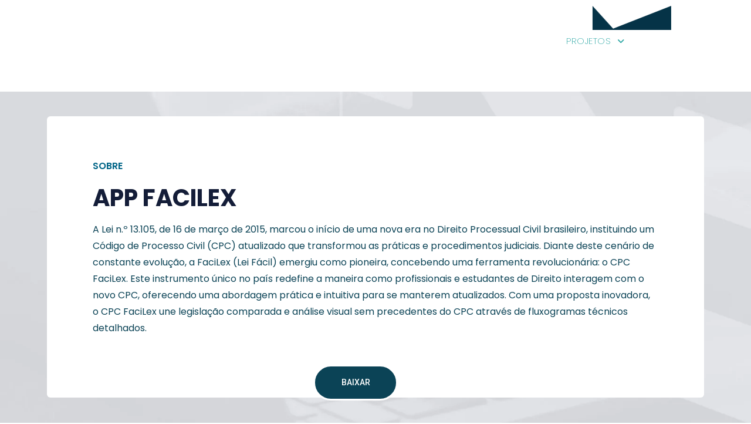

--- FILE ---
content_type: text/css
request_url: https://facilex.com.br/wp-content/uploads/elementor/css/post-4640.css?ver=1720495500
body_size: 2155
content:
.elementor-4640 .elementor-element.elementor-element-08d68cd{--display:flex;--flex-direction:row;--container-widget-width:initial;--container-widget-height:100%;--container-widget-flex-grow:1;--container-widget-align-self:stretch;--flex-wrap-mobile:wrap;--background-transition:0.3s;--overlay-opacity:1;--margin-top:0px;--margin-bottom:0px;--margin-left:0px;--margin-right:0px;--padding-top:10px;--padding-bottom:42px;--padding-left:0px;--padding-right:0px;}.elementor-4640 .elementor-element.elementor-element-08d68cd::before, .elementor-4640 .elementor-element.elementor-element-08d68cd > .elementor-background-video-container::before, .elementor-4640 .elementor-element.elementor-element-08d68cd > .e-con-inner > .elementor-background-video-container::before, .elementor-4640 .elementor-element.elementor-element-08d68cd > .elementor-background-slideshow::before, .elementor-4640 .elementor-element.elementor-element-08d68cd > .e-con-inner > .elementor-background-slideshow::before, .elementor-4640 .elementor-element.elementor-element-08d68cd > .elementor-motion-effects-container > .elementor-motion-effects-layer::before{--background-overlay:'';background-color:transparent;background-image:linear-gradient(158deg, #0B4356 12%, #051B1B 46%);}.elementor-4640 .elementor-element.elementor-element-08d68cd, .elementor-4640 .elementor-element.elementor-element-08d68cd::before{--border-transition:0.3s;}.elementor-4640 .elementor-element.elementor-element-08d68cd > .elementor-shape-bottom .elementor-shape-fill, .elementor-4640 .elementor-element.elementor-element-08d68cd > .e-con-inner > .elementor-shape-bottom .elementor-shape-fill{fill:#053347;}.elementor-4640 .elementor-element.elementor-element-08d68cd > .elementor-shape-bottom svg, .elementor-4640 .elementor-element.elementor-element-08d68cd > .e-con-inner > .elementor-shape-bottom svg{width:calc(100% + 1.3px);height:41px;transform:translateX(-50%) rotateY(180deg);}.elementor-4640 .elementor-element.elementor-element-08d68cd > .elementor-shape-bottom, .elementor-4640 .elementor-element.elementor-element-08d68cd > .e-con-inner > .elementor-shape-bottom{z-index:2;pointer-events:none;}.elementor-4640 .elementor-element.elementor-element-89a35cc{--display:flex;--flex-direction:row;--container-widget-width:initial;--container-widget-height:100%;--container-widget-flex-grow:1;--container-widget-align-self:stretch;--flex-wrap-mobile:wrap;--justify-content:flex-start;--background-transition:0.3s;--margin-top:19px;--margin-bottom:0px;--margin-left:0px;--margin-right:0px;--padding-top:0px;--padding-bottom:0px;--padding-left:0px;--padding-right:0px;}.elementor-4640 .elementor-element.elementor-element-89a35cc.e-con{--order:-99999 /* order start hack */;}.elementor-4640 .elementor-element.elementor-element-128e4f2 > .elementor-widget-container{margin:9px 0px 0px 0px;}.elementor-4640 .elementor-element.elementor-element-3fdcd94{--display:flex;--flex-direction:row;--container-widget-width:initial;--container-widget-height:100%;--container-widget-flex-grow:1;--container-widget-align-self:stretch;--flex-wrap-mobile:wrap;--justify-content:flex-end;--background-transition:0.3s;--margin-top:19px;--margin-bottom:0px;--margin-left:0px;--margin-right:0px;--padding-top:0px;--padding-bottom:0px;--padding-left:0px;--padding-right:0px;}.elementor-4640 .elementor-element.elementor-element-3fdcd94.e-con{--order:-99999 /* order start hack */;}.elementor-4640 .elementor-element.elementor-element-832e715 .ha-navigation-menu-wrapper{justify-content:center;}.elementor-4640 .elementor-element.elementor-element-832e715 .ha-navigation-burger-menu .ha-nav-humberger-wrapper{justify-content:center;}.elementor-4640 .elementor-element.elementor-element-832e715 .ha-nav-menu .menu li.menu-item a{padding-left:15px;}.elementor-4640 .elementor-element.elementor-element-832e715 .ha-nav-menu .menu li.menu-item{padding-right:15px;}.elementor-4640 .elementor-element.elementor-element-832e715 .ha-nav-menu ul.menu li a{padding-top:15px;padding-bottom:15px;}.elementor-4640 .elementor-element.elementor-element-832e715 .ha-nav-menu .menu > li.menu-item:not(:last-child){margin-right:0px;}.elementor-4640 .elementor-element.elementor-element-832e715 .ha-navigation-burger-menu ul.menu > li.menu-item{margin-top:0px;margin-bottom:0px;}.elementor-4640 .elementor-element.elementor-element-832e715 .ha-navigation-menu-wrapper ul.menu li a:hover{text-decoration:overline;}.elementor-4640 .elementor-element.elementor-element-832e715 .ha-navigation-menu-wrapper ul.menu li a, .elementor-4640 .elementor-element.elementor-element-832e715 .ha-navigation-burger-menu ul.menu li a{font-family:"Poppins", Sans-serif;font-size:15px;font-weight:200;text-transform:uppercase;letter-spacing:0.5px;}.elementor-4640 .elementor-element.elementor-element-832e715 .ha-navigation-menu-wrapper ul.menu > li > a{color:#FFFFFF;}.elementor-4640 .elementor-element.elementor-element-832e715 .ha-navigation-menu-wrapper ul.menu li .ha-submenu-indicator-wrap{color:#FFFFFF;}.elementor-4640 .elementor-element.elementor-element-832e715 .ha-navigation-menu-wrapper ul.menu > li, .elementor-4640 .elementor-element.elementor-element-832e715 .ha-navigation-burger-menu ul.menu li{background-color:#FFFFFF00;}.elementor-4640 .elementor-element.elementor-element-832e715 .ha-navigation-menu-wrapper ul.menu > li:hover > a{color:var( --e-global-color-secondary );}.elementor-4640 .elementor-element.elementor-element-832e715 .ha-navigation-menu-wrapper ul.menu > li:hover > .ha-submenu-indicator-wrap{color:var( --e-global-color-secondary );}.elementor-4640 .elementor-element.elementor-element-832e715 .ha-nav-menu ul.menu > li.active > a{color:var( --e-global-color-secondary );}.elementor-4640 .elementor-element.elementor-element-832e715 .ha-nav-menu ul.menu > li.active > .ha-submenu-indicator-wrap{color:var( --e-global-color-secondary );}.elementor-4640 .elementor-element.elementor-element-832e715 .ha-nav-menu ul.menu > li.current-menu-ancestor > a{color:var( --e-global-color-secondary );}.elementor-4640 .elementor-element.elementor-element-832e715 .ha-nav-menu ul.menu > li.current-menu-ancestor > .ha-submenu-indicator-wrap{color:var( --e-global-color-secondary );}.elementor-4640 .elementor-element.elementor-element-832e715 .ha-navigation-menu-wrapper ul.sub-menu{background-color:#FFFFFF;box-shadow:0px 0px 10px 0px rgba(0,0,0,0.5);width:220px;}.elementor-4640 .elementor-element.elementor-element-832e715 .ha-navigation-menu-wrapper ul.sub-menu > li > a{color:#333333;}.elementor-4640 .elementor-element.elementor-element-832e715 .ha-navigation-menu-wrapper ul.sub-menu > li > .ha-submenu-indicator-wrap{color:#333333;}.elementor-4640 .elementor-element.elementor-element-832e715 .ha-navigation-menu-wrapper ul.sub-menu > li:hover > a{color:#E2498A;}.elementor-4640 .elementor-element.elementor-element-832e715 .ha-navigation-menu-wrapper ul.sub-menu > li:hover > .ha-submenu-indicator-wrap{color:#E2498A;}.elementor-4640 .elementor-element.elementor-element-832e715 .ha-navigation-burger-menu .ha-menu-toggler{background-color:#FFFFFF00;}.elementor-4640 .elementor-element.elementor-element-832e715 .ha-navigation-burger-menu .ha-nav-humberger-wrapper .ha-menu-toggler{font-size:62px;border-width:1px;border-radius:7px;color:var( --e-global-color-primary );border-color:#FFFFFF;}.elementor-4640 .elementor-element.elementor-element-832e715 .ha-navigation-burger-menu ul.menu li.menu-item:not(:last-child){border-bottom-color:#EBE7E7;}.elementor-4640 .elementor-element.elementor-element-832e715 .ha-navigation-burger-menu ul.menu li.menu-item{background-color:#FFFFFF;}.elementor-4640 .elementor-element.elementor-element-832e715.elementor-element{--align-self:flex-end;}.elementor-4640 .elementor-element.elementor-element-84de65e{--display:flex;--flex-direction:column;--container-widget-width:100%;--container-widget-height:initial;--container-widget-flex-grow:0;--container-widget-align-self:initial;--flex-wrap-mobile:wrap;--background-transition:0.3s;--overlay-opacity:0.39;--padding-top:32px;--padding-bottom:100px;--padding-left:0px;--padding-right:0px;}.elementor-4640 .elementor-element.elementor-element-84de65e:not(.elementor-motion-effects-element-type-background), .elementor-4640 .elementor-element.elementor-element-84de65e > .elementor-motion-effects-container > .elementor-motion-effects-layer{background-image:url("https://facilex.com.br/wp-content/uploads/2024/03/dobra_02.jpg");background-position:center center;background-size:cover;}.elementor-4640 .elementor-element.elementor-element-84de65e::before, .elementor-4640 .elementor-element.elementor-element-84de65e > .elementor-background-video-container::before, .elementor-4640 .elementor-element.elementor-element-84de65e > .e-con-inner > .elementor-background-video-container::before, .elementor-4640 .elementor-element.elementor-element-84de65e > .elementor-background-slideshow::before, .elementor-4640 .elementor-element.elementor-element-84de65e > .e-con-inner > .elementor-background-slideshow::before, .elementor-4640 .elementor-element.elementor-element-84de65e > .elementor-motion-effects-container > .elementor-motion-effects-layer::before{--background-overlay:'';background-color:transparent;background-image:linear-gradient(172deg, #FFFFFF 0%, #DBD6D7 100%);}.elementor-4640 .elementor-element.elementor-element-84de65e, .elementor-4640 .elementor-element.elementor-element-84de65e::before{--border-transition:0.3s;}.elementor-4640 .elementor-element.elementor-element-556a48f{--display:flex;--background-transition:0.3s;}.elementor-4640 .elementor-element.elementor-element-fb55585 .title-area{text-align:left;}.elementor-4640 .elementor-element.elementor-element-fb55585 .title-selector{font-family:"Poppins", Sans-serif;}.elementor-4640 .elementor-element.elementor-element-fb55585 .subtitle-selector{font-family:"Poppins", Sans-serif;}.elementor-4640 .elementor-element.elementor-element-fb55585 .desc-selector{color:#0B4356;font-family:"Poppins", Sans-serif;}.elementor-4640 .elementor-element.elementor-element-fb55585 > .elementor-widget-container{padding:7% 7% 7% 7%;background-color:#FFFFFF;border-radius:6px 6px 6px 6px;}.elementor-4640 .elementor-element.elementor-element-fb55585.elementor-element{--align-self:stretch;}.elementor-4640 .elementor-element.elementor-element-fb55585.ha-has-bg-overlay > .elementor-widget-container:before{transition:background 0.3s;}.elementor-4640 .elementor-element.elementor-element-c3cd78a .btn-wrapper{text-align:center;}.elementor-4640 .elementor-element.elementor-element-c3cd78a .th-btn{background-color:#0B4356;border-style:solid;margin:0px 0px 0px 0px;border-radius:50px 50px 50px 50px;}.elementor-4640 .elementor-element.elementor-element-c3cd78a .th-btn:before{background-color:#29A5A2;}.elementor-4640 .elementor-element.elementor-element-c3cd78a > .elementor-widget-container{margin:-5% 6% 0% 0%;padding:0px 0px 0px 0px;border-radius:0px 0px 0px 0px;}.elementor-4640 .elementor-element.elementor-element-c3cd78a{width:100%;max-width:100%;}.elementor-4640 .elementor-element.elementor-element-c3cd78a.elementor-element{--flex-grow:1;--flex-shrink:1;}.elementor-4640 .elementor-element.elementor-element-23770f9{--display:flex;--flex-direction:row;--container-widget-width:initial;--container-widget-height:100%;--container-widget-flex-grow:1;--container-widget-align-self:stretch;--flex-wrap-mobile:wrap;--background-transition:0.3s;--margin-top:0px;--margin-bottom:0px;--margin-left:0px;--margin-right:0px;--padding-top:0px;--padding-bottom:0px;--padding-left:0px;--padding-right:0px;}.elementor-4640 .elementor-element.elementor-element-52cbff5{--display:flex;--background-transition:0.3s;}.elementor-4640 .elementor-element.elementor-element-6a50823 .elementor-wrapper{--video-aspect-ratio:1.77777;}.elementor-4640 .elementor-element.elementor-element-6a50823 > .elementor-widget-container{border-radius:20px 20px 20px 20px;}.elementor-4640 .elementor-element.elementor-element-704a0fb{--display:flex;--background-transition:0.3s;}.elementor-4640 .elementor-element.elementor-element-8843d76 .elementor-wrapper{--video-aspect-ratio:1.77777;}.elementor-4640 .elementor-element.elementor-element-8843d76 > .elementor-widget-container{border-radius:20px 20px 20px 20px;}.elementor-4640 .elementor-element.elementor-element-adc55cf{--display:flex;--background-transition:0.3s;}.elementor-4640 .elementor-element.elementor-element-a48200a .elementor-wrapper{--video-aspect-ratio:1.77777;}.elementor-4640 .elementor-element.elementor-element-a48200a > .elementor-widget-container{border-radius:20px 20px 20px 20px;}.elementor-4640 .elementor-element.elementor-element-36d14d5{--display:flex;--flex-direction:column;--container-widget-width:100%;--container-widget-height:initial;--container-widget-flex-grow:0;--container-widget-align-self:initial;--flex-wrap-mobile:wrap;--background-transition:0.3s;--overlay-opacity:0.4;--padding-top:20px;--padding-bottom:20px;--padding-left:0px;--padding-right:0px;}.elementor-4640 .elementor-element.elementor-element-36d14d5:not(.elementor-motion-effects-element-type-background), .elementor-4640 .elementor-element.elementor-element-36d14d5 > .elementor-motion-effects-container > .elementor-motion-effects-layer{background-color:var( --e-global-color-primary );background-image:url("https://facilex.com.br/wp-content/uploads/2024/03/3pagina.png");background-position:center center;background-repeat:no-repeat;background-size:100% auto;}.elementor-4640 .elementor-element.elementor-element-36d14d5::before, .elementor-4640 .elementor-element.elementor-element-36d14d5 > .elementor-background-video-container::before, .elementor-4640 .elementor-element.elementor-element-36d14d5 > .e-con-inner > .elementor-background-video-container::before, .elementor-4640 .elementor-element.elementor-element-36d14d5 > .elementor-background-slideshow::before, .elementor-4640 .elementor-element.elementor-element-36d14d5 > .e-con-inner > .elementor-background-slideshow::before, .elementor-4640 .elementor-element.elementor-element-36d14d5 > .elementor-motion-effects-container > .elementor-motion-effects-layer::before{--background-overlay:'';background-color:transparent;background-image:linear-gradient(180deg, #297D91F5 0%, #01050EF5 100%);}.elementor-4640 .elementor-element.elementor-element-36d14d5, .elementor-4640 .elementor-element.elementor-element-36d14d5::before{--border-transition:0.3s;}.elementor-4640 .elementor-element.elementor-element-a11e1ac{--display:flex;--flex-direction:row;--container-widget-width:initial;--container-widget-height:100%;--container-widget-flex-grow:1;--container-widget-align-self:stretch;--flex-wrap-mobile:wrap;--background-transition:0.3s;--margin-top:0px;--margin-bottom:0px;--margin-left:0px;--margin-right:0px;--padding-top:0px;--padding-bottom:0px;--padding-left:0px;--padding-right:0px;}.elementor-4640 .elementor-element.elementor-element-20b8942{--display:flex;--background-transition:0.3s;}.elementor-4640 .elementor-element.elementor-element-20b8942, .elementor-4640 .elementor-element.elementor-element-20b8942::before{--border-transition:0.3s;}.elementor-4640 .elementor-element.elementor-element-20b8942.e-con{--flex-grow:0;--flex-shrink:0;}.elementor-4640 .elementor-element.elementor-element-07126b9 .elementor-heading-title{color:#FFFFFF;font-family:"Poppins", Sans-serif;font-size:17px;font-weight:300;line-height:26px;}.elementor-4640 .elementor-element.elementor-element-2f1c0a2{--divider-border-style:solid;--divider-color:#08A8AA;--divider-border-width:1px;}.elementor-4640 .elementor-element.elementor-element-2f1c0a2 .elementor-divider-separator{width:45%;}.elementor-4640 .elementor-element.elementor-element-2f1c0a2 .elementor-divider{padding-block-start:27px;padding-block-end:27px;}.elementor-4640 .elementor-element.elementor-element-2f1c0a2 > .elementor-widget-container{margin:0px 0px -16px 0px;}.elementor-4640 .elementor-element.elementor-element-39e3c13 .elementor-repeater-item-4084dda.elementor-social-icon{background-color:var( --e-global-color-secondary );}.elementor-4640 .elementor-element.elementor-element-39e3c13 .elementor-repeater-item-4084dda.elementor-social-icon i{color:var( --e-global-color-primary );}.elementor-4640 .elementor-element.elementor-element-39e3c13 .elementor-repeater-item-4084dda.elementor-social-icon svg{fill:var( --e-global-color-primary );}.elementor-4640 .elementor-element.elementor-element-39e3c13{--grid-template-columns:repeat(0, auto);--icon-size:20px;--grid-column-gap:7px;}.elementor-4640 .elementor-element.elementor-element-39e3c13 .elementor-widget-container{text-align:left;}.elementor-4640 .elementor-element.elementor-element-39e3c13 .elementor-social-icon{background-color:#29A5A2;--icon-padding:0.4em;}.elementor-4640 .elementor-element.elementor-element-39e3c13 .elementor-social-icon i{color:#0B4356;}.elementor-4640 .elementor-element.elementor-element-39e3c13 .elementor-social-icon svg{fill:#0B4356;}.elementor-4640 .elementor-element.elementor-element-39e3c13 .elementor-icon{border-radius:36px 36px 36px 36px;}.elementor-4640 .elementor-element.elementor-element-39e3c13 > .elementor-widget-container{margin:-11px 0px 0px 0px;}.elementor-4640 .elementor-element.elementor-element-3ec7b79{--display:flex;--background-transition:0.3s;}.elementor-4640 .elementor-element.elementor-element-3ec7b79, .elementor-4640 .elementor-element.elementor-element-3ec7b79::before{--border-transition:0.3s;}.elementor-4640 .elementor-element.elementor-element-35f4d52{--display:flex;--flex-direction:column;--container-widget-width:100%;--container-widget-height:initial;--container-widget-flex-grow:0;--container-widget-align-self:initial;--flex-wrap-mobile:wrap;--background-transition:0.3s;}.elementor-4640 .elementor-element.elementor-element-35f4d52:not(.elementor-motion-effects-element-type-background), .elementor-4640 .elementor-element.elementor-element-35f4d52 > .elementor-motion-effects-container > .elementor-motion-effects-layer{background-color:transparent;background-image:linear-gradient(210deg, #072630 72%, #000000 100%);}.elementor-4640 .elementor-element.elementor-element-35f4d52, .elementor-4640 .elementor-element.elementor-element-35f4d52::before{--border-transition:0.3s;}.elementor-4640 .elementor-element.elementor-element-f4a0d1e{--display:flex;--flex-direction:row;--container-widget-width:initial;--container-widget-height:100%;--container-widget-flex-grow:1;--container-widget-align-self:stretch;--flex-wrap-mobile:wrap;--background-transition:0.3s;--margin-top:0px;--margin-bottom:0px;--margin-left:0px;--margin-right:0px;--padding-top:0px;--padding-bottom:0px;--padding-left:0px;--padding-right:0px;}.elementor-4640 .elementor-element.elementor-element-57a8e12{--display:flex;--background-transition:0.3s;}.elementor-4640 .elementor-element.elementor-element-57a8e12.e-con{--flex-grow:0;--flex-shrink:0;}.elementor-4640 .elementor-element.elementor-element-0224fac{color:#FFFFFF;font-family:"Poppins", Sans-serif;font-size:13px;font-weight:normal;}.elementor-4640 .elementor-element.elementor-element-11f8ed7{--display:flex;--flex-direction:row;--container-widget-width:initial;--container-widget-height:100%;--container-widget-flex-grow:1;--container-widget-align-self:stretch;--flex-wrap-mobile:wrap;--justify-content:center;--background-transition:0.3s;}.elementor-4640 .elementor-element.elementor-element-3a92a16{color:#FFFFFF;font-family:"Poppins", Sans-serif;font-size:13px;font-weight:normal;}.elementor-4640 .elementor-element.elementor-element-2bf7894{color:#FFFFFF;font-family:"Poppins", Sans-serif;font-size:13px;font-weight:normal;}.elementor-4640 .elementor-element.elementor-element-b35988a{--display:flex;--flex-direction:row;--container-widget-width:initial;--container-widget-height:100%;--container-widget-flex-grow:1;--container-widget-align-self:stretch;--flex-wrap-mobile:wrap;--justify-content:flex-end;--background-transition:0.3s;}.elementor-4640 .elementor-element.elementor-element-fff2899{text-align:right;color:#FFFFFF;font-family:"Poppins", Sans-serif;font-size:13px;font-weight:normal;}@media(min-width:768px){.elementor-4640 .elementor-element.elementor-element-20b8942{--width:34.375%;}.elementor-4640 .elementor-element.elementor-element-57a8e12{--width:34.375%;}}@media(max-width:767px){.elementor-4640 .elementor-element.elementor-element-89a35cc{--flex-direction:column;--container-widget-width:100%;--container-widget-height:initial;--container-widget-flex-grow:0;--container-widget-align-self:initial;--flex-wrap-mobile:wrap;}.elementor-4640 .elementor-element.elementor-element-128e4f2{text-align:center;}.elementor-4640 .elementor-element.elementor-element-128e4f2 img{width:51%;}.elementor-4640 .elementor-element.elementor-element-128e4f2 > .elementor-widget-container{margin:0px 0px 21px 0px;}.elementor-4640 .elementor-element.elementor-element-3fdcd94{--flex-direction:column;--container-widget-width:calc( ( 1 - var( --container-widget-flex-grow ) ) * 100% );--container-widget-height:initial;--container-widget-flex-grow:0;--container-widget-align-self:initial;--flex-wrap-mobile:wrap;--align-items:center;}.elementor-4640 .elementor-element.elementor-element-832e715 .ha-nav-menu .menu li.menu-item a{padding-left:124px;}.elementor-4640 .elementor-element.elementor-element-832e715 .ha-nav-menu .menu li.menu-item{padding-right:124px;}.elementor-4640 .elementor-element.elementor-element-832e715 .ha-nav-menu ul.menu li a{padding-top:22px;padding-bottom:22px;}.elementor-4640 .elementor-element.elementor-element-832e715 .ha-navigation-menu-wrapper ul.sub-menu{border-radius:0px;width:85px;}.elementor-4640 .elementor-element.elementor-element-832e715 .ha-navigation-menu-wrapper ul.menu > li.menu-item > ul.sub-menu{margin-top:4px;}.elementor-4640 .elementor-element.elementor-element-832e715 .ha-navigation-burger-menu .ha-menu-toggler{padding:0px 20px 20px 20px;}.elementor-4640 .elementor-element.elementor-element-832e715{width:100%;max-width:100%;}.elementor-4640 .elementor-element.elementor-element-832e715.elementor-element{--align-self:center;}.elementor-4640 .elementor-element.elementor-element-fb55585 .desc-selector{font-size:12px;}.elementor-4640 .elementor-element.elementor-element-0224fac{text-align:center;}.elementor-4640 .elementor-element.elementor-element-b35988a{--justify-content:center;}.elementor-4640 .elementor-element.elementor-element-fff2899{text-align:center;}}@media(min-width:1025px){.elementor-4640 .elementor-element.elementor-element-84de65e:not(.elementor-motion-effects-element-type-background), .elementor-4640 .elementor-element.elementor-element-84de65e > .elementor-motion-effects-container > .elementor-motion-effects-layer{background-attachment:scroll;}}

--- FILE ---
content_type: text/css
request_url: https://facilex.com.br/wp-content/themes/webteck/assets/css/style.css?ver=1.0.0
body_size: 53413
content:
@charset "UTF-8";
/*
Template Name: Webteck
Template URL: http://themeholy.com/html/webteck
Description: Technology & IT Solutions HTML Template
Author: Themeholy
Author URI: https://themeforest.net/user/themeholy
Version: 1.0.0
*/
/*=================================
    CSS Index Here
==================================*/
/*

01. Theme Base
    1.1. Mixin
    1.2. Function
    1.3. Variable
    1.4. Typography
    1.5. Extend
    1.7. Wordpress Default
02. Reset
    2.1. Container
    2.2. Grid
    2.3. Input
    2.4. Slider
    2.5. Mobile Menu
03. Utilities
    3.1. Preloader
    3.2. Buttons
    3.3. Titles
    3.4. Common
    3.6. Font
    3.7. Background
    3.8. Text Color
    3.9. Overlay
    3.10. Animation
    
04. Template Style
    4.1. Widget
    4.2. Header
    4.3. Footer
    4.4. Breadcumb
    4.5. Pagination
    4.6. Blog
    4.7. Comments
    4.8. Hero Area
    4.9. Error    
    4.00. Popup Search
    4.00. Popup Side Menu
    4.00. Wocommerce
    4.00. Products
    4.00. Cart
    4.00. Checkout
    4.00. Wishlist
    4.00. Contact
    4.00. About
    4.00. Team
    4.00. Testimonial
    4.00. Counter
    4.00. Blog
    4.00. Brand
    4.00. Simple Sections
    4.00. Why
    4.00. Faq
    4.00. CTA
    4.00. Service
    4.00. Pricing
    4.00. Gallery
    4.00. Skill
    4.00. Process
    4.00. Particle
    4.00. Feature

05. Spacing

*/
/*=================================
    CSS Index End
==================================*/
/*=================================
   01. Theme Base
==================================*/
/*------------------- 1.1. Mixin -------------------*/
@use "sass:math";
/*------------------- 1.2. Function -------------------*/
/*------------------- 1.3. Variable-------------------*/
:root {
  --theme-color: #684DF4;
  --title-color: #141D38;
  --body-color: #737887;
  --smoke-color: #F5F5F5;
  --smoke-color2: #E2E8FA;
  --black-color: #000000;
  --black-color2: #080E1C;
  --gray-color: #bdbdbd;
  --white-color: #ffffff;
  --light-color: #72849B;
  --yellow-color: #FFB539;
  --success-color: #28a745;
  --error-color: #dc3545;
  --th-border-color: #E0E0E0;
  --title-font: 'Barlow', sans-serif;
  --body-font: 'Roboto', sans-serif;
  --icon-font: "Font Awesome 6 Pro";
  --main-container: 1220px;
  --container-gutters: 24px;
  --section-space: 120px;
  --section-space-mobile: 80px;
  --section-title-space: 60px;
  --ripple-ani-duration: 5s;
}

/*------------------- 1.5. Typography -------------------*/
html,
body {
  scroll-behavior: auto !important;
}

body {
  font-family: var(--title-font);
  font-size: 16px;
  font-weight: 400;
  color: var(--body-color);
  line-height: 26px;
  overflow-x: hidden;
  -webkit-font-smoothing: antialiased;
}

body.theme-blue {
  --theme-color: #3E66F3;
  background-color: #F8FAFF;
}

iframe {
  border: none;
  width: 100%;
}

.slick-slide:focus,
button:focus,
a:focus,
a:active,
input,
input:hover,
input:focus,
input:active,
textarea,
textarea:hover,
textarea:focus,
textarea:active {
  outline: none;
}

input:focus {
  outline: none;
  box-shadow: none;
}

img:not([draggable]),
embed,
object,
video {
  max-width: 100%;
  height: auto;
}

ul {
  list-style-type: disc;
}

ol {
  list-style-type: decimal;
}

table {
  margin: 0 0 1.5em;
  width: 100%;
  border-collapse: collapse;
  border-spacing: 0;
  border: 1px solid var(--th-border-color);
}

th {
  font-weight: 700;
  color: var(--title-color);
}

td,
th {
  border: 1px solid var(--th-border-color);
  padding: 9px 12px;
}

a {
  color: var(--theme-color);
  text-decoration: none;
  outline: 0;
  -webkit-transition: all ease 0.4s;
  transition: all ease 0.4s;
}

a:hover {
  color: var(--title-color);
}

a:active, a:focus, a:hover, a:visited {
  text-decoration: none;
  outline: 0;
}

button {
  -webkit-transition: all ease 0.4s;
  transition: all ease 0.4s;
}

img {
  border: none;
  max-width: 100%;
}

ins {
  text-decoration: none;
}

pre {
  font-family: var(--body-font);
  background: #f5f5f5;
  color: #666;
  font-size: 14px;
  margin: 20px 0;
  overflow: auto;
  padding: 20px;
  white-space: pre-wrap;
  word-wrap: break-word;
}

span.ajax-loader:empty,
p:empty {
  display: none;
}

p {
  font-family: var(--body-font);
  margin: 0 0 18px 0;
  color: var(--body-color);
  line-height: 1.75;
}

h1 a,
h2 a,
h3 a,
h4 a,
h5 a,
h6 a,
p a,
span a {
  font-size: inherit;
  font-family: inherit;
  font-weight: inherit;
  line-height: inherit;
}

.h1,
h1,
.h2,
h2,
.h3,
h3,
.h4,
h4,
.h5,
h5,
.h6,
h6 {
  font-family: var(--title-font);
  color: var(--title-color);
  text-transform: none;
  font-weight: 700;
  line-height: 1.4;
  margin: 0 0 15px 0;
}

.h1,
h1 {
  font-size: 48px;
  line-height: 1.208;
}

.h2,
h2 {
  font-size: 40px;
  line-height: 1.25;
}

.h3,
h3 {
  font-size: 36px;
  line-height: 1.278;
}

.h4,
h4 {
  font-size: 30px;
  line-height: 1.333;
}

.h5,
h5 {
  font-size: 24px;
  line-height: 1.417;
}

.h6,
h6 {
  font-size: 20px;
  line-height: 1.5;
}

/* Large devices */
@media (max-width: 1199px) {
  .h1,
  h1 {
    font-size: 44px;
    line-height: 1.3;
  }
  .h2,
  h2 {
    font-size: 36px;
    line-height: 1.3;
  }
  .h3,
  h3 {
    font-size: 30px;
  }
  .h4,
  h4 {
    font-size: 24px;
  }
  .h5,
  h5 {
    font-size: 20px;
  }
  .h6,
  h6 {
    font-size: 16px;
  }
}

/* Small devices */
@media (max-width: 767px) {
  .h1,
  h1 {
    font-size: 40px;
  }
  .h2,
  h2 {
    font-size: 34px;
    line-height: 1.3;
  }
  .h3,
  h3 {
    font-size: 26px;
  }
  .h4,
  h4 {
    font-size: 22px;
  }
  .h5,
  h5 {
    font-size: 18px;
  }
  .h6,
  h6 {
    font-size: 16px;
  }
}

/* Extra small devices */
@media (max-width: 575px) {
  .h1,
  h1 {
    font-size: 34px;
    line-height: 1.35;
  }
  .h2,
  h2 {
    font-size: 28px;
  }
}

/* Extra small devices */
@media (max-width: 375px) {
  .h1,
  h1 {
    font-size: 32px;
  }
}

/*------------------- 1.6. Extend -------------------*/
/*------------------- 1.7. Wordpress Default -------------------*/
p.has-drop-cap {
  margin-bottom: 20px;
}

.page--item p:last-child .alignright {
  clear: right;
}

.blog-title,
.pagi-title,
.breadcumb-title {
  word-break: break-word;
}

.blocks-gallery-caption,
.wp-block-embed figcaption,
.wp-block-image figcaption {
  color: var(--body-color);
}

.bypostauthor,
.gallery-caption {
  display: block;
}

.page-links,
.clearfix {
  clear: both;
}

.page--item {
  margin-bottom: 30px;
}

.page--item p {
  line-height: 1.8;
}

.content-none-search {
  margin-top: 30px;
}

.wp-block-button.aligncenter {
  text-align: center;
}

.alignleft {
  display: inline;
  float: left;
  margin-bottom: 10px;
  margin-right: 1.5em;
}

.alignright {
  display: inline;
  float: right;
  margin-bottom: 10px;
  margin-left: 1.5em;
  margin-right: 1em;
}

.aligncenter {
  clear: both;
  display: block;
  margin-left: auto;
  margin-right: auto;
  max-width: 100%;
}

.gallery {
  margin-bottom: 1.5em;
  width: 100%;
}

.gallery-item {
  display: inline-block;
  text-align: center;
  vertical-align: top;
  width: 100%;
  padding: 0 5px;
}

.wp-block-columns {
  margin-bottom: 1em;
}

figure.gallery-item {
  margin-bottom: 10px;
  display: inline-block;
}

figure.wp-block-gallery {
  margin-bottom: 14px;
}

.gallery-columns-2 .gallery-item {
  max-width: 50%;
}

.gallery-columns-3 .gallery-item {
  max-width: 33.33%;
}

.gallery-columns-4 .gallery-item {
  max-width: 25%;
}

.gallery-columns-5 .gallery-item {
  max-width: 20%;
}

.gallery-columns-6 .gallery-item {
  max-width: 16.66%;
}

.gallery-columns-7 .gallery-item {
  max-width: 14.28%;
}

.gallery-columns-8 .gallery-item {
  max-width: 12.5%;
}

.gallery-columns-9 .gallery-item {
  max-width: 11.11%;
}

.gallery-caption {
  display: block;
  font-size: 12px;
  color: var(--body-color);
  line-height: 1.5;
  padding: .5em 0;
}

.wp-block-cover p:not(.has-text-color),
.wp-block-cover-image-text,
.wp-block-cover-text {
  color: var(--white-color);
}

.wp-block-cover {
  margin-bottom: 15px;
}

.wp-caption-text {
  text-align: center;
}

.wp-caption {
  margin-bottom: 1.5em;
  max-width: 100%;
}

.wp-caption .wp-caption-text {
  margin: .5em 0;
  font-size: 14px;
}

.wp-block-media-text,
.wp-block-media-text.alignwide,
figure.wp-block-gallery {
  margin-bottom: 30px;
}

.wp-block-media-text.alignwide {
  background-color: var(--smoke-color);
}

.editor-styles-wrapper .has-large-font-size,
.has-large-font-size {
  line-height: 1.4;
}

.wp-block-latest-comments a {
  color: inherit;
}

.wp-block-button {
  margin-bottom: 10px;
}

.wp-block-button:last-child {
  margin-bottom: 0;
}

.wp-block-button .wp-block-button__link {
  color: #fff;
}

.wp-block-button .wp-block-button__link:hover {
  color: #fff;
  background-color: var(--theme-color);
}

.wp-block-button.is-style-outline .wp-block-button__link {
  background-color: transparent;
  border-color: var(--title-color);
  color: var(--title-color);
}

.wp-block-button.is-style-outline .wp-block-button__link:hover {
  color: #fff;
  background-color: var(--theme-color);
  border-color: var(--theme-color);
}

.wp-block-button.is-style-squared .wp-block-button__link {
  border-radius: 0;
}

ol.wp-block-latest-comments li {
  margin: 15px 0;
}

ul.wp-block-latest-posts {
  padding: 0;
  margin: 0;
  margin-bottom: 15px;
}

ul.wp-block-latest-posts a {
  color: inherit;
}

ul.wp-block-latest-posts a:hover {
  color: var(--theme-color);
}

ul.wp-block-latest-posts li {
  margin: 15px 0;
}

.wp-block-search {
  display: -webkit-box;
  display: -webkit-flex;
  display: -ms-flexbox;
  display: flex;
  -webkit-flex-wrap: wrap;
      -ms-flex-wrap: wrap;
          flex-wrap: wrap;
  margin-bottom: 30px;
}

.wp-block-search .wp-block-search__input {
  width: 100%;
  max-width: 100%;
  border: 1px solid rgba(0, 0, 0, 0.1);
  padding-left: 20px;
}

.wp-block-search .wp-block-search__button {
  margin: 0;
  min-width: 110px;
  border: none;
  color: #fff;
  background-color: var(--theme-color);
}

.wp-block-search .wp-block-search__button.has-icon {
  min-width: 55px;
}

.wp-block-search .wp-block-search__button:hover {
  background-color: var(--title-color);
  opacity: 0.8;
}

.wp-block-search.wp-block-search__button-inside .wp-block-search__inside-wrapper {
  padding: 0;
  border: none;
}

.wp-block-search.wp-block-search__button-inside .wp-block-search__inside-wrapper .wp-block-search__input {
  padding: 0 8px 0 25px;
}

ul.wp-block-rss a {
  color: inherit;
}

.wp-block-group.has-background {
  padding: 15px 15px 1px;
  margin-bottom: 30px;
}

.wp-block-table td,
.wp-block-table th {
  border-color: rgba(0, 0, 0, 0.1);
}

.wp-block-table.is-style-stripes {
  border: 1px solid rgba(0, 0, 0, 0.1);
  margin-bottom: 30px;
}

.wp-block-table.is-style-stripes {
  border: 0;
  margin-bottom: 30px;
  border-bottom: 0;
}

.wp-block-table.is-style-stripes th, .wp-block-table.is-style-stripes td {
  border-color: var(--th-border-color);
}

.logged-in .will-sticky .sticky-active.active,
.logged-in .preloader .th-btn {
  top: 32px;
}

@media (max-width: 782px) {
  .logged-in .will-sticky .sticky-active.active,
  .logged-in .preloader .th-btn {
    top: 46px;
  }
}

@media (max-width: 600px) {
  .logged-in .will-sticky .sticky-active.active,
  .logged-in .preloader .th-btn {
    top: 0;
  }
}

.post-password-form {
  margin-bottom: 30px;
  margin-top: 20px;
}

.post-password-form p {
  display: -webkit-box;
  display: -webkit-flex;
  display: -ms-flexbox;
  display: flex;
  position: relative;
  gap: 15px;
  /* Extra small devices */
}

@media (max-width: 575px) {
  .post-password-form p {
    -webkit-flex-wrap: wrap;
        -ms-flex-wrap: wrap;
            flex-wrap: wrap;
  }
}

.post-password-form label {
  display: -webkit-box;
  display: -webkit-flex;
  display: -ms-flexbox;
  display: flex;
  -webkit-box-align: center;
  -webkit-align-items: center;
      -ms-flex-align: center;
          align-items: center;
  -webkit-box-flex: 1;
  -webkit-flex: auto;
      -ms-flex: auto;
          flex: auto;
  margin-bottom: 0;
  line-height: 1;
  margin-top: 0;
  gap: 15px;
  /* Extra small devices */
}

@media (max-width: 575px) {
  .post-password-form label {
    -webkit-flex-wrap: wrap;
        -ms-flex-wrap: wrap;
            flex-wrap: wrap;
  }
}

.post-password-form input {
  width: 100%;
  border: none;
  height: 55px;
  padding-left: 25px;
  color: var(--body-color);
  border: 1px solid var(--th-border-color);
}

.post-password-form input[type="submit"] {
  padding-left: 0;
  padding-right: 0;
  margin: 0;
  width: 140px;
  border: none;
  color: #fff;
  background-color: var(--theme-color);
  text-align: center;
}

.post-password-form input[type="submit"]:hover {
  background-color: var(--title-color);
}

.page-links {
  clear: both;
  margin: 0 0 1.5em;
  padding-top: 1em;
}

.page-links > .page-links-title {
  margin-right: 10px;
}

.page-links > span:not(.page-links-title):not(.screen-reader-text),
.page-links > a {
  display: inline-block;
  padding: 5px 13px;
  background-color: var(--white-color);
  color: var(--title-color);
  border: 1px solid rgba(0, 0, 0, 0.08);
  margin-right: 10px;
}

.page-links > span:not(.page-links-title):not(.screen-reader-text):hover,
.page-links > a:hover {
  opacity: 0.8;
  color: var(--white-color);
  background-color: var(--theme-color);
  border-color: transparent;
}

.page-links > span:not(.page-links-title):not(.screen-reader-text).current,
.page-links > a.current {
  background-color: var(--theme-color);
  color: var(--white-color);
  border-color: transparent;
}

.page-links span.screen-reader-text {
  display: none;
}

.blog-single .wp-block-archives-dropdown {
  margin-bottom: 30px;
}

.blog-single.format-quote, .blog-single.format-link, .blog-single.tag-sticky-2, .blog-single.sticky {
  border-color: transparent;
  position: relative;
}

.blog-single.format-quote .blog-content, .blog-single.format-link .blog-content, .blog-single.tag-sticky-2 .blog-content, .blog-single.sticky .blog-content {
  background-color: var(--smoke-color);
  padding: 0;
  border: none;
}

.blog-single.format-quote .blog-content:before, .blog-single.format-link .blog-content:before, .blog-single.tag-sticky-2 .blog-content:before, .blog-single.sticky .blog-content:before {
  display: none;
}

.blog-single.format-quote:before, .blog-single.format-link:before, .blog-single.tag-sticky-2:before, .blog-single.sticky:before {
  content: '\f0c1';
  position: absolute;
  font-family: 'Font Awesome 6 Pro';
  font-size: 5rem;
  opacity: 0.3;
  right: 15px;
  line-height: 1;
  top: 15px;
  color: var(--theme-color);
  z-index: 1;
}

.blog-single.tag-sticky-2::before, .blog-single.sticky::before {
  content: "Featured";
  right: 0;
  top: 0;
  font-size: 18px;
  color: var(--white-color);
  background-color: var(--theme-color);
  font-family: var(--title-font);
  opacity: 1;
  text-transform: capitalize;
  padding: 10px 23px;
  font-weight: 400;
}

.blog-single.format-quote:before {
  content: "\f10e";
  top: 0;
}

.blog-single .blog-content .wp-block-categories-dropdown.wp-block-categories,
.blog-single .blog-content .wp-block-archives-dropdown {
  display: block;
  margin-bottom: 30px;
}

.blog-details .blog-single:before {
  display: none;
}

.blog-details .blog-single .blog-content {
  background-color: transparent;
  overflow: hidden;
}

.blog-details .blog-single.format-chat .blog-meta {
  margin-bottom: 20px;
}

.blog-details .blog-single.format-chat .blog-content > p:nth-child(2n) {
  background: var(--smoke-color);
  padding: 5px 20px;
}

.blog-details .blog-single.tag-sticky-2, .blog-details .blog-single.sticky, .blog-details .blog-single.format-quote, .blog-details .blog-single.format-link {
  box-shadow: none;
  border: none;
  background-color: transparent;
}

.blog-details .blog-single.tag-sticky-2:before, .blog-details .blog-single.sticky:before, .blog-details .blog-single.format-quote:before, .blog-details .blog-single.format-link:before {
  display: none;
}

.th-search {
  background-color: #f3f3f3;
  margin-bottom: 30px;
  border: 1px solid #f3f3f3;
}

.th-search .search-grid-content {
  padding: 30px;
  /* Small devices */
}

@media (max-width: 767px) {
  .th-search .search-grid-content {
    padding: 20px;
  }
}

.th-search .search-grid-title {
  font-size: 20px;
  margin-bottom: 5px;
  margin-top: 0;
}

.th-search .search-grid-title a {
  color: inherit;
}

.th-search .search-grid-title a:hover {
  color: var(--theme-color);
}

.th-search .search-grid-meta > * {
  display: inline-block;
  margin-right: 15px;
  font-size: 14px;
}

.th-search .search-grid-meta > *:last-child {
  margin-right: 0;
}

.th-search .search-grid-meta a,
.th-search .search-grid-meta span {
  color: var(--body-color);
}

/* Large devices */
@media (max-width: 1199px) {
  .blog-single.format-quote:before, .blog-single.format-link:before, .blog-single.tag-sticky-2:before, .blog-single.sticky:before {
    font-size: 14px;
    padding: 8px 16px;
  }
  .blog-single.format-quote:before {
    top: 15px;
  }
}

/* Small devices */
@media (max-width: 767px) {
  .blog-single.format-quote:before, .blog-single.format-link:before, .blog-single.tag-sticky-2:before, .blog-single.sticky:before {
    font-size: 14px;
    padding: 8px 16px;
  }
}

@media (max-width: 768px) {
  .wp-block-latest-comments {
    padding-left: 10px;
  }
  .page--content.clearfix + .th-comment-form {
    margin-top: 24px;
  }
}

/*=================================
    02. Reset
==================================*/
/*------------------- 2.1. Container -------------------*/
/* Medium Large devices */
@media (max-width: 1399px) {
  :root {
    --main-container: 1250px;
  }
}

@media (min-width: 1370px) {
  .th-container2 {
    --main-container: 1470px;
  }
  .th-container2 .container {
    --main-container: 1220px;
  }
}

/* Hight Resoulation devices */
@media (min-width: 1922px) {
  .th-container2 {
    margin-left: auto;
    margin-right: auto;
  }
}

@media only screen and (min-width: 1300px) {
  .container-xxl,
  .container-xl,
  .container-lg,
  .container-md,
  .container-sm,
  .container {
    max-width: calc(var(--main-container) + var(--container-gutters));
    padding-left: calc(var(--container-gutters) / 2);
    padding-right: calc(var(--container-gutters) / 2);
  }
  .container-xxl.px-0,
  .container-xl.px-0,
  .container-lg.px-0,
  .container-md.px-0,
  .container-sm.px-0,
  .container.px-0 {
    max-width: var(--main-container);
  }
  .th-container4 {
    --main-container: 1380px;
  }
  .th-container5 {
    --main-container: 1320px;
  }
}

@media only screen and (min-width: 1300px) {
  .th-container {
    --main-container: 1720px;
  }
}

@media only screen and (max-width: 1600px) {
  .container-fluid.px-0 {
    padding-left: 15px !important;
    padding-right: 15px !important;
  }
  .container-fluid.px-0 .row {
    margin-left: 0 !important;
    margin-right: 0 !important;
  }
}

.th-container3 {
  max-width: 1520px;
}

.round-container {
  max-width: 1620px;
  margin-left: auto;
  margin-right: auto;
  border-radius: 20px;
  position: relative;
  z-index: 2;
  overflow: hidden;
}

/* Large devices */
@media (max-width: 1199px) {
  .round-container {
    border-radius: 0;
  }
}

/*------------------- 2.2. Grid -------------------*/
.slick-track > [class*=col] {
  -webkit-flex-shrink: 0;
      -ms-flex-negative: 0;
          flex-shrink: 0;
  width: 100%;
  max-width: 100%;
  padding-right: calc(var(--bs-gutter-x)/ 2);
  padding-left: calc(var(--bs-gutter-x)/ 2);
  margin-top: var(--bs-gutter-y);
}

.gy-30 {
  --bs-gutter-y: 30px;
}

.gy-40 {
  --bs-gutter-y: 40px;
}

.gy-50 {
  --bs-gutter-y: 50px;
}

.gx-10 {
  --bs-gutter-x: 10px;
}

.gy-80 {
  --bs-gutter-y: 80px;
  /* Large devices */
  /* Medium devices */
}

@media (max-width: 1199px) {
  .gy-80 {
    --bs-gutter-y: 60px;
  }
}

@media (max-width: 991px) {
  .gy-80 {
    --bs-gutter-y: 40px;
  }
}

@media (min-width: 1299px) {
  .gx-60 {
    --bs-gutter-x: 60px;
  }
}

@media (min-width: 1399px) {
  .gx-30 {
    --bs-gutter-x: 30px;
  }
  .gx-25 {
    --bs-gutter-x: 25px;
  }
  .gx-40 {
    --bs-gutter-x: 40px;
  }
}

/* Medium devices */
@media (max-width: 991px) {
  .gy-50 {
    --bs-gutter-y: 40px;
  }
}

/*------------------- 2.3. Input -------------------*/
select,
.form-control,
.form-select,
textarea,
input {
  height: 56px;
  padding: 0 25px 0 25px;
  padding-right: 45px;
  border: 1px solid transparent;
  color: var(--body-color);
  background-color: var(--smoke-color);
  border-radius: 4px;
  font-size: 16px;
  width: 100%;
  font-family: var(--body-font);
  -webkit-transition: 0.4s ease-in-out;
  transition: 0.4s ease-in-out;
}

select:focus,
.form-control:focus,
.form-select:focus,
textarea:focus,
input:focus {
  outline: 0;
  box-shadow: none;
  border-color: var(--theme-color);
  background-color: var(--smoke-color);
}

select::-moz-placeholder,
.form-control::-moz-placeholder,
.form-select::-moz-placeholder,
textarea::-moz-placeholder,
input::-moz-placeholder {
  color: var(--body-color);
}

select::-webkit-input-placeholder,
.form-control::-webkit-input-placeholder,
.form-select::-webkit-input-placeholder,
textarea::-webkit-input-placeholder,
input::-webkit-input-placeholder {
  color: var(--body-color);
}

select:-ms-input-placeholder,
.form-control:-ms-input-placeholder,
.form-select:-ms-input-placeholder,
textarea:-ms-input-placeholder,
input:-ms-input-placeholder {
  color: var(--body-color);
}

select::-webkit-input-placeholder, .form-control::-webkit-input-placeholder, .form-select::-webkit-input-placeholder, textarea::-webkit-input-placeholder, input::-webkit-input-placeholder {
  color: var(--body-color);
}

select::-moz-placeholder, .form-control::-moz-placeholder, .form-select::-moz-placeholder, textarea::-moz-placeholder, input::-moz-placeholder {
  color: var(--body-color);
}

select:-ms-input-placeholder, .form-control:-ms-input-placeholder, .form-select:-ms-input-placeholder, textarea:-ms-input-placeholder, input:-ms-input-placeholder {
  color: var(--body-color);
}

select::-ms-input-placeholder, .form-control::-ms-input-placeholder, .form-select::-ms-input-placeholder, textarea::-ms-input-placeholder, input::-ms-input-placeholder {
  color: var(--body-color);
}

select::placeholder,
.form-control::placeholder,
.form-select::placeholder,
textarea::placeholder,
input::placeholder {
  color: var(--body-color);
}

.form-select,
select {
  display: block;
  width: 100%;
  line-height: 1.5;
  vertical-align: middle;
  background-image: url("data:image/svg+xml;charset=utf-8,%3Csvg xmlns='http://www.w3.org/2000/svg' viewBox='0 0 16 16'%3E%3Cpath fill='none' stroke='%23343a40' stroke-linecap='round' stroke-linejoin='round' stroke-width='2' d='M2 5l6 6 6-6'/%3E%3C/svg%3E");
  background-position: right 26px center;
  background-repeat: no-repeat;
  background-size: 16px 12px;
  -webkit-appearance: none;
  -moz-appearance: none;
  appearance: none;
  cursor: pointer;
}

.form-select.style2,
select.style2 {
  background-image: url("data:image/svg+xml,%3Csvg width='11' height='6' viewBox='0 0 11 6' fill='none' xmlns='http://www.w3.org/2000/svg'%3E%3Cpath d='M9.87109 1.71094L5.71484 5.62109C5.56901 5.7487 5.41406 5.8125 5.25 5.8125C5.08594 5.8125 4.9401 5.7487 4.8125 5.62109L0.65625 1.71094C0.382812 1.40104 0.373698 1.09115 0.628906 0.78125C0.920573 0.507812 1.23047 0.498698 1.55859 0.753906L5.25 4.25391L8.96875 0.753906C9.27865 0.498698 9.57943 0.498698 9.87109 0.753906C10.1263 1.08203 10.1263 1.40104 9.87109 1.71094Z' fill='%238B929C'/%3E%3C/svg%3E");
}

textarea.form-control,
textarea {
  min-height: 154px;
  padding-top: 16px;
  padding-bottom: 17px;
}

textarea.form-control.style2,
textarea.style2 {
  min-height: 100px;
}

.form-group {
  margin-bottom: var(--bs-gutter-x);
  position: relative;
}

.form-group > i {
  display: inline-block;
  position: absolute;
  right: 25px;
  top: 19px;
  font-size: 16px;
  color: var(--body-color);
}

.form-group > i.fa-envelope {
  padding-top: 1px;
}

.form-group > i.fa-comment {
  margin-top: -2px;
}

.form-group > i.fa-chevron-down {
  width: 17px;
  background-color: var(--smoke-color);
}

.form-group.has-label > i {
  top: 50px;
}

[class*="col-"].form-group > i {
  right: calc((var(--bs-gutter-x) / 2) + 25px);
}

option:checked, option:focus, option:hover {
  background-color: var(--theme-color);
  color: var(--white-color);
}

input::-webkit-outer-spin-button,
input::-webkit-inner-spin-button {
  -webkit-appearance: none;
  margin: 0;
}

/* Firefox */
input[type="number"] {
  -moz-appearance: textfield;
}

input[type="checkbox"] {
  visibility: hidden;
  opacity: 0;
  display: inline-block;
  vertical-align: middle;
  width: 0;
  height: 0;
  display: none;
}

input[type="checkbox"]:checked ~ label:before {
  content: "\f00c";
  color: var(--white-color);
  background-color: var(--theme-color);
  border-color: var(--theme-color);
}

input[type="checkbox"] ~ label {
  position: relative;
  padding-left: 30px;
  cursor: pointer;
  display: block;
}

input[type="checkbox"] ~ label:before {
  content: "";
  font-family: var(--icon-font);
  font-weight: 700;
  position: absolute;
  left: 0px;
  top: 3.5px;
  background-color: var(--white-color);
  border: 1px solid var(--th-border-color);
  height: 18px;
  width: 18px;
  line-height: 18px;
  text-align: center;
  font-size: 12px;
}

input[type="checkbox"].style2 ~ label {
  color: #8B929C;
  padding-left: 23px;
  margin-bottom: -0.5em;
}

input[type="checkbox"].style2 ~ label:before {
  background-color: rgba(255, 255, 255, 0.1);
  border: 1px solid #8B929C;
  height: 14px;
  width: 14px;
  line-height: 14px;
  border-radius: 3px;
  top: 6px;
}

input[type="checkbox"].style2:checked ~ label:before {
  color: var(--theme-color);
}

input[type="radio"] {
  visibility: hidden;
  opacity: 0;
  display: inline-block;
  vertical-align: middle;
  width: 0;
  height: 0;
  display: none;
}

input[type="radio"] ~ label {
  position: relative;
  padding-left: 30px;
  cursor: pointer;
  line-height: 1;
  display: inline-block;
  font-weight: 600;
  margin-bottom: 0;
}

input[type="radio"] ~ label::before {
  content: "\f111";
  position: absolute;
  font-family: var(--icon-font);
  left: 0;
  top: -2px;
  width: 20px;
  height: 20px;
  padding-left: 0;
  font-size: 0.6em;
  line-height: 19px;
  text-align: center;
  border: 1px solid var(--theme-color);
  border-radius: 100%;
  font-weight: 700;
  background: var(--white-color);
  color: transparent;
  -webkit-transition: all 0.2s ease;
  transition: all 0.2s ease;
}

input[type="radio"]:checked ~ label::before {
  border-color: var(--theme-color);
  background-color: var(--theme-color);
  color: var(--white-color);
}

label {
  margin-bottom: 0.5em;
  margin-top: -0.3em;
  display: block;
  color: var(--title-color);
  font-family: var(--body-font);
  font-size: 16px;
}

textarea.is-invalid,
select.is-invalid,
input.is-invalid,
.was-validated input:invalid {
  border: 1px solid var(--error-color) !important;
  background-position: right calc(0.375em + 0.8875rem) center;
  background-image: none;
}

textarea.is-invalid:focus,
select.is-invalid:focus,
input.is-invalid:focus,
.was-validated input:invalid:focus {
  outline: 0;
  box-shadow: none;
}

textarea.is-invalid {
  background-position: top calc(0.375em + 0.5875rem) right calc(0.375em + 0.8875rem);
}

.row.no-gutters > .form-group {
  margin-bottom: 0;
}

.form-messages {
  display: none;
}

.form-messages.mb-0 * {
  margin-bottom: 0;
}

.form-messages.success {
  color: var(--success-color);
  display: block;
}

.form-messages.error {
  color: var(--error-color);
  display: block;
}

.form-messages pre {
  padding: 0;
  background-color: transparent;
  color: inherit;
}

/*------------------- 2.4. Slider -------------------*/
.swiper-wrapper.row {
  -webkit-flex-wrap: nowrap;
      -ms-flex-wrap: nowrap;
          flex-wrap: nowrap;
}

.th-slider.has-shadow {
  padding-left: 12px;
  padding-right: 12px;
  margin: -25px -12px;
}

.th-slider.has-shadow .swiper-wrapper {
  padding: 25px 0;
}

.swiper-fade .swiper-slide {
  -webkit-transition: 0.6s ease-in-out;
  transition: 0.6s ease-in-out;
}

.swiper-fade .swiper-slide-prev {
  opacity: 0;
}

.swiper-pagination-bullets {
  position: relative;
  z-index: 3;
  margin: 50px 0 10px 0;
  line-height: 12px;
  height: 12px;
}

.swiper-pagination-bullets .swiper-pagination-bullet {
  display: inline-block;
  --swiper-pagination-bullet-size: 12px;
  --swiper-pagination-bullet-horizontal-gap: 8px;
  margin: 5px 7px;
  opacity: 1;
  background-color: var(--th-border-color);
  position: relative;
  cursor: pointer;
}

.swiper-pagination-bullets .swiper-pagination-bullet:first-child {
  margin-left: 0;
}

.swiper-pagination-bullets .swiper-pagination-bullet:last-child {
  margin-right: 0;
}

.swiper-pagination-bullets .swiper-pagination-bullet:before {
  content: '';
  position: absolute;
  inset: -5px;
  border: 1px solid var(--theme-color);
  background: var(--theme-color);
  -webkit-transform: scale(0);
      -ms-transform: scale(0);
          transform: scale(0);
  border-radius: inherit;
  -webkit-transition: 0.4s ease-in-out;
  transition: 0.4s ease-in-out;
}

.swiper-pagination-bullets .swiper-pagination-bullet.swiper-pagination-bullet-active:before {
  -webkit-transform: scale(0.9);
      -ms-transform: scale(0.9);
          transform: scale(0.9);
}

.slider-area {
  position: relative;
}

.slider-arrow {
  display: inline-block;
  padding: 0;
  background-color: var(--white-color);
  border: 1px solid #EBEDF1;
  -webkit-filter: drop-shadow(0px 26px 65px rgba(232, 234, 238, 0.55));
          filter: drop-shadow(0px 26px 65px rgba(232, 234, 238, 0.55));
  color: var(--theme-color);
  position: absolute;
  top: 50%;
  left: var(--pos-x, -120px);
  width: var(--icon-size, 55px);
  height: var(--icon-size, 55px);
  line-height: var(--icon-size, 55px);
  font-size: var(--icon-font-size, 18px);
  margin-top: calc(var(--icon-size, 55px) / -2);
  z-index: 3;
  border-radius: 50%;
}

.slider-arrow.style2:hover {
  background-color: var(--title-color);
  color: var(--white-color);
  border-color: var(--title-color);
}

.slider-arrow.style3 {
  background-color: var(--theme-color);
  color: var(--white-color);
  border-color: var(--theme-color);
}

.slider-arrow.style3:hover {
  background-color: var(--title-color);
  border-color: var(--title-color);
}

.slider-arrow.default {
  position: relative;
  --pos-x: 0;
  margin-top: 0;
}

.slider-arrow.slider-next {
  right: var(--pos-x, -120px);
  left: auto;
}

.slider-arrow:hover {
  background-color: var(--theme-color);
  color: var(--white-color);
  border-color: var(--theme-color);
}

.arrow-margin .slider-arrow {
  top: calc(50% - 30px);
}

.arrow-wrap {
  position: relative;
}

.arrow-wrap .slider-arrow {
  opacity: 0;
  visibility: hidden;
  -webkit-transform: scale(0.4);
      -ms-transform: scale(0.4);
          transform: scale(0.4);
  /* Medium Large devices */
}

@media (max-width: 1299px) {
  .arrow-wrap .slider-arrow {
    display: none;
  }
}

.arrow-wrap:hover .slider-arrow {
  opacity: 1;
  visibility: visible;
  -webkit-transform: scale(1);
      -ms-transform: scale(1);
          transform: scale(1);
}

/* Extra large devices */
@media (max-width: 1500px) {
  .slider-arrow {
    --arrow-horizontal: -20px;
    --pos-x: -70px;
  }
}

/* Medium Large devices */
@media (max-width: 1399px) {
  .slider-arrow {
    --arrow-horizontal: 40px;
    --pos-x: -17px;
  }
}

.icon-box .slider-arrow {
  -webkit-transform: scale(1);
      -ms-transform: scale(1);
          transform: scale(1);
  opacity: 1;
  visibility: visible;
}

.icon-box .slider-arrow:not(:last-child) {
  margin-right: 8px;
}

/* Medium devices */
@media (max-width: 991px) {
  .slider-arrow {
    --icon-size: 40px;
    line-height: 38px;
    margin-right: 40px;
    font-size: 14px;
  }
  .slider-arrow.slider-next {
    margin-right: 0;
    margin-left: 40px;
  }
  .slick-dots {
    margin: 40px 0 0 0;
  }
  .icon-box .slider-arrow {
    margin-right: 0;
  }
}

.slick-3d-active {
  margin-left: -12%;
  margin-right: -12%;
}

.slick-3d-active .slick-list {
  padding-left: 30% !important;
  padding-right: 30% !important;
}

.slick-3d-active .slick-track {
  max-width: 100% !important;
  -webkit-transform: translate3d(0, 0, 0) !important;
          transform: translate3d(0, 0, 0) !important;
  -webkit-perspective: 100px;
          perspective: 100px;
}

.slick-3d-active .slick-slide {
  position: absolute;
  top: 0;
  left: 0;
  right: 0;
  bottom: 0;
  margin: auto;
  opacity: 0;
  width: 100% !important;
  -webkit-transform: translate3d(0, 0, 0);
          transform: translate3d(0, 0, 0);
  -webkit-transition: opacity 1s, -webkit-transform 1s;
  transition: opacity 1s, -webkit-transform 1s;
  transition: transform 1s, opacity 1s;
  transition: transform 1s, opacity 1s, -webkit-transform 1s;
}

.slick-3d-active .slick-3d-next,
.slick-3d-active .slick-3d-prev,
.slick-3d-active .slick-3d-next2,
.slick-3d-active .slick-3d-prev2 {
  display: block;
}

.slick-3d-active .slick-current {
  opacity: 1;
  position: relative;
  display: block;
  z-index: 2;
}

.slick-3d-active .slick-3d-next {
  opacity: 1;
  -webkit-transform: translate3d(50%, 0, -21px);
          transform: translate3d(50%, 0, -21px);
  z-index: 1;
  -webkit-perspective: 1000px;
          perspective: 1000px;
}

.slick-3d-active .slick-3d-next2 {
  opacity: 1;
  -webkit-transform: translate3d(40%, 0, -23px);
          transform: translate3d(40%, 0, -23px);
  z-index: 0;
  -webkit-perspective: 1000px;
          perspective: 1000px;
}

.slick-3d-active .slick-3d-prev {
  opacity: 1;
  -webkit-transform: translate3d(-50%, 0, -21px);
          transform: translate3d(-50%, 0, -21px);
}

.slick-3d-active .slick-3d-prev .testi-card {
  box-shadow: none;
}

.slick-3d-active .slick-3d-prev2 {
  opacity: 1;
  -webkit-transform: translate3d(-40%, 0, -23px);
          transform: translate3d(-40%, 0, -23px);
}

/*------------------- 2.5. Mobile Menu -------------------*/
.th-menu-wrapper {
  position: fixed;
  top: 0;
  left: 0;
  bottom: 0;
  background-color: rgba(0, 0, 0, 0.6);
  z-index: 999999;
  width: 0;
  width: 100%;
  height: 100%;
  -webkit-transition: all ease 0.8s;
  transition: all ease 0.8s;
  opacity: 0;
  visibility: hidden;
}

.th-menu-wrapper .mobile-logo {
  padding-bottom: 30px;
  padding-top: 40px;
  display: block;
  text-align: center;
  background-color: var(--smoke-color2);
}

.th-menu-wrapper .mobile-logo svg {
  max-width: 185px;
}

.th-menu-wrapper .th-menu-toggle {
  border: none;
  font-size: 22px;
  position: absolute;
  right: -16.5px;
  top: 25px;
  padding: 0;
  line-height: 1;
  width: 33px;
  height: 33px;
  line-height: 35px;
  font-size: 18px;
  z-index: 1;
  color: var(--white-color);
  background-color: var(--theme-color);
  border-radius: 50%;
}

.th-menu-wrapper .th-menu-toggle:hover {
  background-color: var(--title-color);
  color: var(--white-color);
}

.th-menu-wrapper .th-menu-area {
  width: 100%;
  max-width: 310px;
  background-color: #fff;
  border-right: 3px solid var(--theme-color);
  height: 100%;
  position: relative;
  left: -110%;
  opacity: 0;
  visibility: hidden;
  -webkit-transition: all ease 1s;
  transition: all ease 1s;
  z-index: 1;
}

.th-menu-wrapper.th-body-visible {
  opacity: 1;
  visibility: visible;
}

.th-menu-wrapper.th-body-visible .th-menu-area {
  left: 0;
  opacity: 1;
  visibility: visible;
}

.th-mobile-menu {
  overflow-y: scroll;
  max-height: calc(100vh - 200px);
  padding-bottom: 40px;
  margin-top: 33px;
  text-align: left;
}

.th-mobile-menu ul {
  margin: 0;
  padding: 0 0;
}

.th-mobile-menu ul li {
  border-bottom: 1px solid #fdedf1;
  list-style-type: none;
}

.th-mobile-menu ul li li:first-child {
  border-top: 1px solid #fdedf1;
}

.th-mobile-menu ul li a {
  display: block;
  position: relative;
  padding: 12px 0;
  line-height: 1.4;
  font-size: 16px;
  text-transform: capitalize;
  color: var(--title-color);
  padding-left: 18px;
}

.th-mobile-menu ul li a:before {
  content: '\f105';
  font-family: var(--icon-font);
  position: absolute;
  left: 0;
  top: 12px;
  margin-right: 10px;
  display: inline-block;
}

.th-mobile-menu ul li.th-active > a {
  color: var(--theme-color);
}

.th-mobile-menu ul li.th-active > a:before {
  -webkit-transform: rotate(90deg);
      -ms-transform: rotate(90deg);
          transform: rotate(90deg);
}

.th-mobile-menu ul li ul li {
  padding-left: 20px;
}

.th-mobile-menu ul li ul li:last-child {
  border-bottom: none;
}

.th-mobile-menu ul .th-item-has-children > a .th-mean-expand {
  position: absolute;
  right: 0;
  top: 50%;
  font-weight: 400;
  font-size: 12px;
  width: 25px;
  height: 25px;
  line-height: 25px;
  margin-top: -12.5px;
  display: inline-block;
  text-align: center;
  background-color: var(--smoke-color);
  color: var(--title-color);
  box-shadow: 0 0 20px -8px rgba(173, 136, 88, 0.5);
  border-radius: 50%;
}

.th-mobile-menu ul .th-item-has-children > a .th-mean-expand:before {
  content: '\f067';
  font-family: var(--icon-font);
}

.th-mobile-menu ul .th-item-has-children > a:after {
  content: "\f067";
  font-family: var(--icon-font);
  width: 22px;
  height: 22px;
  line-height: 22px;
  display: inline-block;
  text-align: center;
  font-size: 12px;
  border-radius: 50px;
  background-color: var(--smoke-color);
  float: right;
  margin-top: 1px;
}

.th-mobile-menu ul .th-item-has-children.th-active > a .th-mean-expand:before {
  content: '\f068';
}

.th-mobile-menu ul .th-item-has-children.th-active > a:after {
  content: "\f068";
}

.th-mobile-menu > ul {
  padding: 0 40px;
}

.th-mobile-menu > ul > li:last-child {
  border-bottom: none;
}

.th-menu-toggle {
  width: 56px;
  height: 56px;
  padding: 0;
  font-size: 20px;
  border: none;
  background-color: var(--theme-color);
  color: var(--white-color);
  display: inline-block;
  border-radius: 4px;
}

.th-menu-toggle:hover {
  background-color: var(--title-color);
}

.th-menu-toggle.style-text, .th-menu-toggle.style-text-white {
  width: auto;
  height: auto;
  background-color: transparent;
  color: var(--title-color);
  font-size: 20px;
}

.th-menu-toggle.style-text i, .th-menu-toggle.style-text-white i {
  margin-right: 10px;
}

.th-menu-toggle.style-text-white {
  color: var(--white-color);
}

@media (max-width: 400px) {
  .th-menu-wrapper .th-menu-area {
    width: 100%;
    max-width: 270px;
  }
  .th-mobile-menu > ul {
    padding: 0 20px;
  }
}

/*=================================
    03. Utilities
==================================*/
/*------------------- 3.1. Preloader -------------------*/
/*======================= 
    Preloader
=======================*/
.preloader {
  position: fixed;
  inset: 0;
  z-index: 999;
  background-color: var(--white-color);
}

.th-preloader {
  -webkit-box-align: center;
  -webkit-align-items: center;
      -ms-flex-align: center;
          align-items: center;
  cursor: none;
  display: -webkit-box;
  display: -webkit-flex;
  display: -ms-flexbox;
  display: flex;
  height: 100%;
  -webkit-box-pack: center;
  -webkit-justify-content: center;
      -ms-flex-pack: center;
          justify-content: center;
  position: fixed;
  left: 0;
  top: 0;
  width: 100%;
  /* Extra small devices */
}

.th-preloader .animation-preloader {
  position: absolute;
  z-index: 100;
}

.th-preloader .animation-preloader .txt-loading {
  font-family: var(--title-font);
  font-size: 72px;
  line-height: 82px;
  font-weight: 700;
  text-align: center;
  -webkit-user-select: none;
     -moz-user-select: none;
      -ms-user-select: none;
          user-select: none;
}

.th-preloader .animation-preloader .txt-loading .characters {
  color: rgba(0, 0, 0, 0.2);
  position: relative;
}

.th-preloader .animation-preloader .txt-loading .characters:before {
  -webkit-animation: characters 4s infinite;
          animation: characters 4s infinite;
  color: var(--theme-color);
  content: attr(preloader-text);
  left: 0;
  opacity: 0;
  position: absolute;
  top: 0;
  -webkit-transform: rotateY(-90deg);
          transform: rotateY(-90deg);
}

.th-preloader .animation-preloader .txt-loading .characters:nth-child(2):before {
  -webkit-animation-delay: 0.2s;
          animation-delay: 0.2s;
}

.th-preloader .animation-preloader .txt-loading .characters:nth-child(3):before {
  -webkit-animation-delay: 0.4s;
          animation-delay: 0.4s;
}

.th-preloader .animation-preloader .txt-loading .characters:nth-child(4):before {
  -webkit-animation-delay: 0.6s;
          animation-delay: 0.6s;
}

.th-preloader .animation-preloader .txt-loading .characters:nth-child(5):before {
  -webkit-animation-delay: 0.8s;
          animation-delay: 0.8s;
}

.th-preloader .animation-preloader .txt-loading .characters:nth-child(6):before {
  -webkit-animation-delay: 1s;
          animation-delay: 1s;
}

@media (max-width: 575px) {
  .th-preloader .animation-preloader .txt-loading {
    font-size: 30px;
    line-height: 30px;
  }
}

/* Animation of letters loading from the preloader */
@-webkit-keyframes characters {
  0%,
  75%,
  100% {
    opacity: 0;
    -webkit-transform: rotateY(-90deg);
            transform: rotateY(-90deg);
  }
  25%,
  50% {
    opacity: 1;
    -webkit-transform: rotateY(0deg);
            transform: rotateY(0deg);
  }
}
@keyframes characters {
  0%,
  75%,
  100% {
    opacity: 0;
    -webkit-transform: rotateY(-90deg);
            transform: rotateY(-90deg);
  }
  25%,
  50% {
    opacity: 1;
    -webkit-transform: rotateY(0deg);
            transform: rotateY(0deg);
  }
}

/*------------------- 3.2. Buttons -------------------*/
.th-btn {
  position: relative;
  z-index: 2;
  overflow: hidden;
  vertical-align: middle;
  display: inline-block;
  border: none;
  text-transform: uppercase;
  text-align: center;
  background-color: var(--theme-color);
  color: var(--white-color);
  font-family: var(--body-font);
  font-size: 14px;
  font-weight: 500;
  line-height: 1;
  padding: 20.5px 20px;
  min-width: 144px;
  border-radius: 4px;
}

.th-btn:before, .th-btn:after {
  content: "";
  position: absolute;
  height: 100%;
  top: 0;
  left: 0;
  width: 100%;
  background-color: var(--title-color);
  z-index: -1;
  -webkit-transition: all 0.4s ease-out;
  transition: all 0.4s ease-out;
  border-radius: 99px;
  -webkit-transform: scaleY(1.1);
      -ms-transform: scaleY(1.1);
          transform: scaleY(1.1);
}

.th-btn:before {
  -webkit-transform: scaleY(0);
      -ms-transform: scaleY(0);
          transform: scaleY(0);
}

.th-btn:after {
  -webkit-transform: scaleY(0);
      -ms-transform: scaleY(0);
          transform: scaleY(0);
}

.th-btn:hover, .th-btn.active {
  color: var(--white-color);
  box-shadow: none;
}

.th-btn:hover::before, .th-btn:hover:after, .th-btn.active::before, .th-btn.active:after {
  border-radius: 0;
  -webkit-transform: scale(1);
      -ms-transform: scale(1);
          transform: scale(1);
}

.th-btn.style2 {
  background-color: transparent;
  color: var(--white-color);
  border: 1px solid var(--white-color);
  padding: 20px 40px;
  box-shadow: none;
}

.th-btn.style2:hover {
  color: var(--title-color);
  border-color: var(--white-color);
}

.th-btn.style2:hover:before, .th-btn.style2:hover:after {
  background-color: var(--white-color);
}

.th-btn.style3:hover {
  color: var(--title-color);
}

.th-btn.style3:hover:before, .th-btn.style3:hover:after {
  background-color: var(--white-color);
}

.th-btn.style4 {
  background-color: var(--title-color);
  color: var(--white-color);
}

.th-btn.style4:hover {
  color: var(--title-color);
}

.th-btn.style4:hover:before, .th-btn.style4:hover:after {
  background-color: var(--white-color);
}

.th-btn.style5 {
  background-color: var(--white-color);
  color: var(--title-color);
  box-shadow: none;
}

.th-btn.style5:hover {
  color: var(--white-color);
}

.th-btn.style5:hover:before, .th-btn.style5:hover:after {
  background-color: var(--title-color);
}

.th-btn.style6 {
  background-color: var(--white-color);
  color: var(--title-color);
  box-shadow: none;
}

.th-btn.style6:hover {
  color: var(--white-color);
}

.th-btn.style6:hover:before, .th-btn.style6:hover:after {
  background-color: var(--theme-color);
}

.th-btn.style7 {
  background-color: var(--title-color);
  color: var(--white-color);
}

.th-btn.style7:hover:before, .th-btn.style7:hover:after {
  background-color: var(--theme-color);
}

.th-btn.style-radius {
  border-radius: 100px;
  padding: 18px 40px;
  /* Extra small devices */
}

@media (max-width: 375px) {
  .th-btn.style-radius {
    padding: 18px 25px;
  }
}

.th-btn.btn-fw {
  width: 100%;
}

.th-btn.btn-fw:before, .th-btn.btn-fw:after {
  display: none;
}

.th-btn.btn-fw:hover {
  background-color: var(--title-color);
}

.th-btn.style-border {
  background-color: transparent;
  color: var(--theme-color);
  border: 1px solid var(--theme-color);
  box-shadow: none;
}

.th-btn.style-border:hover {
  color: var(--white-color);
  border-color: var(--theme-color);
}

.th-btn.style-border:hover:before, .th-btn.style-border:hover:after {
  background-color: var(--theme-color);
}

.th-btn.style-border2 {
  background-color: transparent;
  color: var(--title-color);
  border: 1px solid var(--title-color);
  box-shadow: none;
}

.th-btn.style-border2:hover {
  color: var(--white-color);
  border-color: var(--title-color);
}

.th-btn.style-border2:hover:before, .th-btn.style-border2:hover:after {
  background-color: var(--title-color);
}

.th-btn.th-border {
  border: 1px solid rgba(255, 255, 255, 0.25);
  background: rgba(255, 255, 255, 0.06);
  -webkit-backdrop-filter: blur(12.5px);
          backdrop-filter: blur(12.5px);
  padding: 16px 39.4px;
}

.th-btn.th-border:hover {
  background: var(--title-color);
  border: 1px solid var(--title-color);
}

.icon-btn {
  display: inline-block;
  width: var(--btn-size, 56px);
  height: var(--btn-size, 56px);
  line-height: var(--btn-size, 56px);
  font-size: var(--btn-font-size, 16px);
  background-color: var(--icon-bg, transparent);
  color: var(--title-color);
  text-align: center;
  border-radius: 4px;
  border: 1px solid #232C47;
  -webkit-transition: 0.4s ease-in-out;
  transition: 0.4s ease-in-out;
}

.icon-btn:hover {
  background-color: var(--white-color);
  color: var(--theme-color);
  border-color: var(--white-color);
}

.play-btn {
  display: inline-block;
  position: relative;
  z-index: 1;
}

.play-btn > i {
  display: inline-block;
  width: var(--icon-size, 60px);
  height: var(--icon-size, 60px);
  line-height: var(--icon-size, 60px);
  text-align: center;
  background-color: var(--white-color);
  color: var(--theme-color);
  font-size: var(--icon-font-size, 1.1em);
  border-radius: 50%;
  z-index: 1;
  -webkit-transition: all ease 0.4s;
  transition: all ease 0.4s;
}

.play-btn:after, .play-btn:before {
  content: "";
  position: absolute;
  left: 0;
  top: 0;
  right: 0;
  bottom: 0;
  background-color: var(--white-color);
  z-index: -1;
  border-radius: 50%;
  -webkit-transition: all ease 0.4s;
  transition: all ease 0.4s;
}

.play-btn:after {
  -webkit-animation-delay: 2s;
          animation-delay: 2s;
}

.play-btn:hover:after, .play-btn:hover::before,
.play-btn:hover i {
  background-color: var(--theme-color);
  color: var(--white-color);
}

.play-btn.style2:before, .play-btn.style2:after {
  background-color: transparent;
  border: 1px solid var(--white-color);
}

.play-btn.style3 > i {
  background-color: var(--theme-color);
  color: var(--white-color);
  font-size: 20px;
}

.play-btn.style3:before, .play-btn.style3:after {
  background-color: var(--theme-color);
}

.play-btn.style3:hover > i {
  background-color: var(--white-color);
  color: var(--theme-color);
}

.play-btn.style3:hover:before, .play-btn.style3:hover:after {
  background-color: var(--white-color);
}

.link-btn {
  font-weight: 600;
  font-size: 14px;
  display: inline-block;
  line-height: 0.8;
  position: relative;
  padding-bottom: 2px;
  margin-bottom: -2px;
  text-transform: uppercase;
  color: var(--theme-color);
}

.link-btn i {
  margin-left: 5px;
  font-size: 0.9rem;
}

.link-btn:before {
  content: "";
  position: absolute;
  left: 0;
  bottom: 0;
  width: 0;
  height: 2px;
  background-color: var(--theme-color);
  -webkit-transition: all ease 0.4s;
  transition: all ease 0.4s;
}

.link-btn:hover {
  color: var(--theme-color);
}

.link-btn:hover::before {
  width: 100%;
}

.line-btn {
  font-size: 14px;
  font-weight: 600;
  display: inline-block;
  line-height: 0.8;
  position: relative;
  padding-bottom: 4px;
  margin-bottom: -1px;
  text-transform: uppercase;
  color: var(--theme-color);
}

.line-btn i {
  margin-left: 5px;
  font-size: 0.9rem;
}

.line-btn:before {
  content: "";
  position: absolute;
  left: 0;
  bottom: 0;
  width: 100%;
  height: 1px;
  background-color: var(--theme-color);
  -webkit-transition: all ease 0.4s;
  transition: all ease 0.4s;
}

.line-btn:hover {
  color: var(--title-color);
}

.line-btn:hover::before {
  background-color: var(--title-color);
  width: 45px;
}

.scroll-top {
  position: fixed;
  right: 30px;
  bottom: 30px;
  height: 50px;
  width: 50px;
  cursor: pointer;
  display: block;
  border-radius: 50px;
  z-index: 10000;
  opacity: 1;
  visibility: hidden;
  -webkit-transform: translateY(45px);
      -ms-transform: translateY(45px);
          transform: translateY(45px);
  -webkit-transition: all 300ms linear;
  transition: all 300ms linear;
}

.scroll-top:after {
  content: "\f062";
  font-family: var(--icon-font);
  position: absolute;
  text-align: center;
  line-height: 50px;
  font-size: 20px;
  color: var(--theme-color);
  left: 0;
  top: 0;
  height: 50px;
  width: 50px;
  cursor: pointer;
  display: block;
  z-index: 1;
  border: 2px solid var(--theme-color);
  box-shadow: none;
  border-radius: 50%;
}

.scroll-top svg {
  color: var(--theme-color);
  border-radius: 50%;
  background: var(--white-color);
}

.scroll-top svg path {
  fill: none;
}

.scroll-top .progress-circle path {
  stroke: var(--theme-color);
  stroke-width: 20px;
  box-sizing: border-box;
  -webkit-transition: all 400ms linear;
  transition: all 400ms linear;
}

.scroll-top.show {
  opacity: 1;
  visibility: visible;
  -webkit-transform: translateY(0);
      -ms-transform: translateY(0);
          transform: translateY(0);
}

/*------------------- 3.3. Titles -------------------*/
.sec-title {
  margin-bottom: calc(var(--section-title-space) - 10px);
  margin-top: -0.32em;
  text-transform: capitalize;
}

.sub-title {
  display: block;
  font-size: 16px;
  font-weight: 600;
  color: var(--theme-color);
  margin-bottom: 30px;
  text-transform: uppercase;
  line-height: 24px;
  margin-top: -0.34em;
}

.sub-title:has(img) {
  margin-top: 0;
}

.box-title {
  font-size: 24px;
  line-height: 1.417;
  font-weight: 700;
  margin-top: -0.32em;
}

.box-title a {
  color: inherit;
}

.box-title a:hover {
  color: var(--theme-color);
}

.sec-text {
  max-width: 720px;
}

.title-area {
  margin-bottom: calc(var(--section-title-space) - 10px);
  position: relative;
  z-index: 2;
}

.title-area .sec-title {
  margin-bottom: 15px;
}

.title-area.mb-0 .sec-title {
  margin-bottom: -0.41em;
}

.title-area .th-btn {
  margin-top: 20px;
  margin-bottom: 10px;
}

hr.title-line {
  margin-top: 0;
  background-color: var(--th-border-color);
  opacity: 1;
}

.sec-btn,
.title-line {
  margin-bottom: var(--section-title-space);
}

.shadow-title {
  font-family: var(--title-font);
  font-size: 74px;
  font-weight: 900;
  line-height: 1;
  background-image: -webkit-linear-gradient(top, rgba(226, 232, 250, 0.7) 0%, rgba(226, 232, 250, 0) 88.54%);
  background-image: linear-gradient(180deg, rgba(226, 232, 250, 0.7) 0%, rgba(226, 232, 250, 0) 88.54%);
  -webkit-background-clip: text;
  -webkit-text-fill-color: transparent;
  background-clip: text;
  text-fill-color: transparent;
  margin: -0.55em 0 -0.45em -0.25em;
}

.shadow-title.color2 {
  background-image: -webkit-linear-gradient(top, #232C47 0%, rgba(20, 29, 56, 0) 91.15%);
  background-image: linear-gradient(180deg, #232C47 0%, rgba(20, 29, 56, 0) 91.15%);
}

.shadow-title.color3 {
  background-image: -webkit-linear-gradient(top, #E0E0E0 0%, rgba(220, 214, 214, 0) 93.75%);
  background-image: linear-gradient(180deg, #E0E0E0 0%, rgba(220, 214, 214, 0) 93.75%);
}

/* Large devices */
@media (max-width: 1199px) {
  .sub-title {
    margin-bottom: 20px;
  }
  .shadow-title {
    font-size: 64px;
  }
  .title-area,
  .sec-title {
    --section-title-space: 60px;
  }
  .title-area.mb-45,
  .sec-title.mb-45 {
    margin-bottom: 36px;
  }
  .title-area.mb-50,
  .sec-title.mb-50 {
    margin-bottom: 40px;
  }
  .sec-btn,
  .title-line {
    --section-title-space: 55px;
  }
}

/* Medium devices */
@media (max-width: 991px) {
  .shadow-title {
    font-size: 60px;
  }
  .title-area,
  .sec-title {
    --section-title-space: 50px;
  }
  .title-area.mb-45,
  .sec-title.mb-45 {
    margin-bottom: 35px;
  }
  .sec-btn,
  .title-line {
    --section-title-space: 50px;
  }
}

/* Extra small devices */
@media (max-width: 575px) {
  .shadow-title {
    font-size: 52px;
  }
}

/* Extra small devices */
@media (max-width: 375px) {
  .shadow-title {
    font-size: 40px;
  }
}

/*------------------- 3.4. Common -------------------*/
.shape-mockup-wrap {
  z-index: 2;
  position: relative;
}

.shape-mockup {
  position: absolute;
  z-index: -1;
}

.shape-mockup.z-index-3 {
  z-index: 3;
}

.z-index-step1 {
  position: relative;
  z-index: 4 !important;
}

.z-index-common {
  position: relative;
  z-index: 3;
}

.z-index-3 {
  z-index: 3;
}

.z-index-n1 {
  z-index: -1;
}

.th-radius3 {
  border-radius: 30px;
}

.media-body {
  -webkit-box-flex: 1;
  -webkit-flex: 1;
      -ms-flex: 1;
          flex: 1;
}

.badge {
  position: absolute;
  width: -webkit-fit-content;
  width: -moz-fit-content;
  width: fit-content;
  display: inline-block;
  text-align: center;
  background-color: var(--theme-color);
  color: var(--white-color);
  padding: 0.25em 0.45em;
  font-size: 0.7em;
  border-radius: 50%;
  top: 8px;
  right: 8px;
  font-weight: 400;
  -webkit-transition: 0.3s ease-in-out;
  transition: 0.3s ease-in-out;
}

.th-social a {
  display: inline-block;
  width: var(--icon-size, 46px);
  height: var(--icon-size, 46px);
  line-height: var(--icon-size, 46px);
  background-color: var(--white-color);
  color: var(--body-color);
  font-size: 16px;
  text-align: center;
  margin-right: 5px;
  border-radius: 50%;
}

.th-social a:last-child {
  margin-right: 0;
}

.th-social a:hover {
  background-color: var(--theme-color);
  color: var(--white-color);
}

.th-social.style2 a {
  --icon-size: 40px;
  font-size: 14px;
  background-color: transparent;
  color: var(--white-color);
  border: 1px solid;
}

.th-social.style2 a:hover {
  border-color: var(--theme-color);
  color: var(--white-color);
  background-color: var(--theme-color);
}

.th-social.color-theme a {
  color: var(--body-color);
  border-color: var(--theme-color);
}

.slider-shadow .slick-list {
  padding-top: 30px;
  padding-bottom: 30px;
  margin-bottom: -30px;
  margin-top: -30px;
}

.btn-group {
  display: -webkit-box;
  display: -webkit-flex;
  display: -ms-flexbox;
  display: flex;
  -webkit-flex-wrap: wrap;
      -ms-flex-wrap: wrap;
          flex-wrap: wrap;
  -webkit-box-align: center;
  -webkit-align-items: center;
      -ms-flex-align: center;
          align-items: center;
  gap: 20px;
}

.btn-group.style2 {
  gap: 20px 70px;
  /* Small devices */
}

@media (max-width: 767px) {
  .btn-group.style2 {
    gap: 20px 30px;
  }
}

.th-bg-img {
  position: absolute;
  inset: 0;
}

.th-bg-img img {
  height: 100%;
  width: 100%;
  object-fit: cover;
}

/*Icon Masking********/
.icon-masking {
  position: relative;
  display: inline-block;
  height: auto;
  width: auto;
}

.icon-masking .mask-icon {
  position: absolute;
  height: 100%;
  width: 100%;
  mix-blend-mode: hue;
  background: var(--theme-color);
  top: 0;
}

.icon-masking2 {
  position: relative;
  display: inline-block;
  height: auto;
  width: auto;
}

.icon-masking2 .mask-icon {
  position: absolute;
  height: 100%;
  width: 100%;
  mix-blend-mode: color;
  background: var(--theme-color);
  top: 0;
}

/*Magnific popup transition********/
.mfp-zoom-in .mfp-content {
  opacity: 0;
  -webkit-transition: all 0.4s ease;
  transition: all 0.4s ease;
  -webkit-transform: scale(0.7);
      -ms-transform: scale(0.7);
          transform: scale(0.7);
}

.mfp-zoom-in.mfp-bg {
  opacity: 0;
  -webkit-transition: all 0.4s ease;
  transition: all 0.4s ease;
}

.mfp-zoom-in.mfp-ready .mfp-content {
  opacity: 1;
  -webkit-transform: scale(1);
      -ms-transform: scale(1);
          transform: scale(1);
}

.mfp-zoom-in.mfp-ready.mfp-bg {
  opacity: 0.7;
}

.mfp-zoom-in.mfp-removing .mfp-content {
  -webkit-transform: scale(0.7);
      -ms-transform: scale(0.7);
          transform: scale(0.7);
  opacity: 0;
}

.mfp-zoom-in.mfp-removing.mfp-bg {
  opacity: 0;
}

/*------------------- 3.6. Font -------------------*/
.font-icon {
  font-family: var(--icon-font);
}

.font-title {
  font-family: var(--title-font);
}

.font-body {
  font-family: var(--body-font);
}

.fw-extralight {
  font-weight: 100;
}

.fw-light {
  font-weight: 300;
}

.fw-normal {
  font-weight: 400;
}

.fw-medium {
  font-weight: 500;
}

.fw-semibold {
  font-weight: 600;
}

.fw-bold {
  font-weight: 700;
}

.fw-extrabold {
  font-weight: 800;
}

.fs-md {
  font-size: 18px;
}

.fs-xs {
  font-size: 14px;
}

/*------------------- 3.7. Background -------------------*/
.bg-theme {
  background-color: var(--theme-color) !important;
}

.bg-smoke {
  background-color: var(--smoke-color) !important;
}

.bg-smoke2 {
  background-color: var(--smoke-color2) !important;
}

.bg-white {
  background-color: var(--white-color) !important;
}

.bg-black {
  background-color: var(--black-color) !important;
}

.bg-black2 {
  background-color: var(--black-color2) !important;
}

.bg-title {
  background-color: var(--title-color) !important;
}

.gradient-body {
  background-image: -webkit-linear-gradient(349.38deg, rgba(249, 215, 175, 0.3) 0%, rgba(214, 202, 245, 0.3) 24.03%, rgba(198, 241, 255, 0.3) 45.73%, rgba(248, 242, 222, 0.3) 69.05%, rgba(212, 179, 253, 0.3) 100.44%);
  background-image: linear-gradient(100.62deg, rgba(249, 215, 175, 0.3) 0%, rgba(214, 202, 245, 0.3) 24.03%, rgba(198, 241, 255, 0.3) 45.73%, rgba(248, 242, 222, 0.3) 69.05%, rgba(212, 179, 253, 0.3) 100.44%);
}

.gr-bg1 {
  background-image: -webkit-linear-gradient(10deg, rgba(249, 215, 175, 0.3) 0%, rgba(214, 202, 245, 0.3) 23.81%, rgba(198, 241, 255, 0.3) 45.3%, rgba(248, 242, 222, 0.3) 68.4%, rgba(212, 179, 253, 0.3) 99.5%);
  background-image: linear-gradient(80deg, rgba(249, 215, 175, 0.3) 0%, rgba(214, 202, 245, 0.3) 23.81%, rgba(198, 241, 255, 0.3) 45.3%, rgba(248, 242, 222, 0.3) 68.4%, rgba(212, 179, 253, 0.3) 99.5%);
}

.gr-bg2 {
  background-image: -webkit-linear-gradient(349.38deg, rgba(249, 215, 175, 0.3) 0%, rgba(214, 202, 245, 0.3) 24.03%, rgba(198, 241, 255, 0.3) 45.73%, rgba(248, 242, 222, 0.3) 69.05%, rgba(212, 179, 253, 0.3) 100.44%);
  background-image: linear-gradient(100.62deg, rgba(249, 215, 175, 0.3) 0%, rgba(214, 202, 245, 0.3) 24.03%, rgba(198, 241, 255, 0.3) 45.73%, rgba(248, 242, 222, 0.3) 69.05%, rgba(212, 179, 253, 0.3) 100.44%);
}

.gr-bg3 {
  background-image: -webkit-linear-gradient(339.41deg, rgba(236, 207, 254, 0.4) 0%, rgba(255, 221, 221, 0.5) 46.79%, rgba(247, 255, 229, 0.7) 100%);
  background-image: linear-gradient(110.59deg, rgba(236, 207, 254, 0.4) 0%, rgba(255, 221, 221, 0.5) 46.79%, rgba(247, 255, 229, 0.7) 100%);
  -webkit-backdrop-filter: blur(10px);
          backdrop-filter: blur(10px);
}

.gr-bg4 {
  background-image: -webkit-linear-gradient(344.56deg, rgba(255, 229, 133, 0.4) 0%, rgba(189, 255, 199, 0.4) 48.48%, rgba(223, 109, 223, 0.4) 100%);
  background-image: linear-gradient(105.44deg, rgba(255, 229, 133, 0.4) 0%, rgba(189, 255, 199, 0.4) 48.48%, rgba(223, 109, 223, 0.4) 100%);
  -webkit-backdrop-filter: blur(15px);
          backdrop-filter: blur(15px);
}

.gr-bg5 {
  background: -webkit-linear-gradient(top, rgba(237, 240, 244, 0) 0%, rgba(237, 240, 244, 0.85) 100%);
  background: linear-gradient(180deg, rgba(237, 240, 244, 0) 0%, rgba(237, 240, 244, 0.85) 100%);
}

.gray-body {
  background-color: #F8FAFF;
}

.background-image,
[data-bg-src] {
  background-repeat: no-repeat;
  background-size: cover;
  background-position: center center;
}

.bg-fluid {
  background-repeat: no-repeat;
  background-size: 100% 100%;
  background-position: center center;
}

.bg-auto {
  background-size: auto auto;
}

.bg-top-center {
  background-size: auto;
  background-position: top center;
}

.bg-repeat {
  background-size: auto;
  background-repeat: repeat;
}

.bg-bottom-right {
  background-size: auto;
  background-position: bottom right;
}

.bg-top-right {
  background-size: auto;
  background-position: top right;
}

/*------------------- 3.8. Text Color -------------------*/
.text-theme {
  color: var(--theme-color) !important;
}

.text-title {
  color: var(--title-color) !important;
}

.text-body {
  color: var(--body-color) !important;
}

.text-white {
  color: var(--white-color) !important;
}

.text-light {
  color: var(--light-color) !important;
}

.text-yellow {
  color: var(--yellow-color) !important;
}

.text-success {
  color: var(--success-color) !important;
}

.text-error {
  color: var(--error-color) !important;
}

.text-inherit {
  color: inherit;
}

.text-inherit:hover {
  color: var(--theme-color);
}

a.text-theme:hover,
.text-reset:hover {
  text-decoration: underline;
}

/*------------------- 3.9. Overlay -------------------*/
.overlay {
  position: absolute;
  top: 0;
  left: 0;
  height: 100%;
  width: 100%;
}

.position-center {
  position: absolute;
  left: 50%;
  top: 50%;
  -webkit-transform: translate(-50%, -50%);
      -ms-transform: translate(-50%, -50%);
          transform: translate(-50%, -50%);
}

[data-overlay] {
  position: relative;
  z-index: 2;
}

[data-overlay] [class^="col-"],
[data-overlay] [class*="col-"] {
  z-index: 1;
}

[data-overlay]:before {
  content: '';
  position: absolute;
  left: 0;
  top: 0;
  right: 0;
  bottom: 0;
  z-index: 1;
}

[data-overlay="theme"]:before {
  background-color: var(--theme-color);
}

[data-overlay="title"]:before {
  background-color: var(--title-color);
}

[data-overlay="white"]:before {
  background-color: var(--white-color);
}

[data-overlay="black"]:before {
  background-color: var(--black-color);
}

[data-overlay="overlay1"]:before {
  background-color: #080E1C;
}

[data-opacity="1"]:before {
  opacity: 0.1;
}

[data-opacity="2"]:before {
  opacity: 0.2;
}

[data-opacity="3"]:before {
  opacity: 0.3;
}

[data-opacity="4"]:before {
  opacity: 0.4;
}

[data-opacity="5"]:before {
  opacity: 0.5;
}

[data-opacity="6"]:before {
  opacity: 0.6;
}

[data-opacity="7"]:before {
  opacity: 0.7;
}

[data-opacity="8"]:before {
  opacity: 0.8;
}

[data-opacity="9"]:before {
  opacity: 0.9;
}

[data-opacity="10"]:before {
  opacity: 1;
}

/*------------------- 3.10. Animation -------------------*/
.ripple-animation, .play-btn:after, .play-btn:before, .testi-box_quote:after, .testi-box_quote:before, .testi-grid_quote:after, .testi-grid_quote:before, .faq-img4 .faq-shape:after, .faq-img4 .faq-shape:before, .service-grid_icon:after, .service-grid_icon:before, .process-card_number:after, .process-card_number:before,
.process-card .pulse:after,
.process-card .pulse:before {
  -webkit-animation-duration: var(--ripple-ani-duration);
          animation-duration: var(--ripple-ani-duration);
  -webkit-animation-timing-function: ease-in-out;
          animation-timing-function: ease-in-out;
  -webkit-animation-iteration-count: infinite;
          animation-iteration-count: infinite;
  -webkit-animation-name: ripple;
          animation-name: ripple;
}

@-webkit-keyframes ripple {
  0% {
    -webkit-transform: scale(1);
            transform: scale(1);
    opacity: 0;
  }
  30% {
    opacity: 0.4;
  }
  100% {
    -webkit-transform: scale(1.8);
            transform: scale(1.8);
    opacity: 0;
  }
}

@keyframes ripple {
  0% {
    -webkit-transform: scale(1);
            transform: scale(1);
    opacity: 0;
  }
  30% {
    opacity: 0.4;
  }
  100% {
    -webkit-transform: scale(1.8);
            transform: scale(1.8);
    opacity: 0;
  }
}

@-webkit-keyframes ripple2 {
  0% {
    -webkit-transform: scale(1);
            transform: scale(1);
    opacity: 0;
  }
  30% {
    opacity: 0.4;
  }
  100% {
    -webkit-transform: scale(2.8);
            transform: scale(2.8);
    opacity: 0;
  }
}

@keyframes ripple2 {
  0% {
    -webkit-transform: scale(1);
            transform: scale(1);
    opacity: 0;
  }
  30% {
    opacity: 0.4;
  }
  100% {
    -webkit-transform: scale(2.8);
            transform: scale(2.8);
    opacity: 0;
  }
}

.fancy-animation {
  -webkit-animation: morph 8s ease-in-out infinite;
          animation: morph 8s ease-in-out infinite;
}

@-webkit-keyframes morph {
  0% {
    border-radius: 60% 40% 30% 70% / 60% 30% 70% 40%;
  }
  50% {
    border-radius: 30% 60% 70% 40% / 50% 60% 30% 60%;
  }
  100% {
    border-radius: 60% 40% 30% 70% / 60% 30% 70% 40%;
  }
}

@keyframes morph {
  0% {
    border-radius: 60% 40% 30% 70% / 60% 30% 70% 40%;
  }
  50% {
    border-radius: 30% 60% 70% 40% / 50% 60% 30% 60%;
  }
  100% {
    border-radius: 60% 40% 30% 70% / 60% 30% 70% 40%;
  }
}

.movingX {
  -webkit-animation: movingX 8s linear infinite;
          animation: movingX 8s linear infinite;
}

@-webkit-keyframes movingX {
  0% {
    -webkit-transform: translateX(0);
            transform: translateX(0);
  }
  50% {
    -webkit-transform: translateX(50px);
            transform: translateX(50px);
  }
  100% {
    -webkit-transform: translateX(0);
            transform: translateX(0);
  }
}

@keyframes movingX {
  0% {
    -webkit-transform: translateX(0);
            transform: translateX(0);
  }
  50% {
    -webkit-transform: translateX(50px);
            transform: translateX(50px);
  }
  100% {
    -webkit-transform: translateX(0);
            transform: translateX(0);
  }
}

.moving {
  -webkit-animation: moving 8s linear infinite;
          animation: moving 8s linear infinite;
}

@-webkit-keyframes moving {
  0% {
    -webkit-transform: translateX(0);
            transform: translateX(0);
  }
  50% {
    -webkit-transform: translateX(-50px);
            transform: translateX(-50px);
  }
  100% {
    -webkit-transform: translateX(0);
            transform: translateX(0);
  }
}

@keyframes moving {
  0% {
    -webkit-transform: translateX(0);
            transform: translateX(0);
  }
  50% {
    -webkit-transform: translateX(-50px);
            transform: translateX(-50px);
  }
  100% {
    -webkit-transform: translateX(0);
            transform: translateX(0);
  }
}

.jump {
  -webkit-animation: jumpAni 7s linear infinite;
          animation: jumpAni 7s linear infinite;
}

@-webkit-keyframes jumpAni {
  0% {
    -webkit-transform: translateY(0);
            transform: translateY(0);
  }
  40% {
    -webkit-transform: translateY(-30px);
            transform: translateY(-30px);
  }
  100% {
    -webkit-transform: translateY(0);
            transform: translateY(0);
  }
}

@keyframes jumpAni {
  0% {
    -webkit-transform: translateY(0);
            transform: translateY(0);
  }
  40% {
    -webkit-transform: translateY(-30px);
            transform: translateY(-30px);
  }
  100% {
    -webkit-transform: translateY(0);
            transform: translateY(0);
  }
}

.jump-reverse {
  -webkit-animation: jumpReverseAni 7s linear infinite;
          animation: jumpReverseAni 7s linear infinite;
}

@-webkit-keyframes jumpReverseAni {
  0% {
    -webkit-transform: translateY(0);
            transform: translateY(0);
  }
  50% {
    -webkit-transform: translateY(30px);
            transform: translateY(30px);
  }
  100% {
    -webkit-transform: translateY(0);
            transform: translateY(0);
  }
}

@keyframes jumpReverseAni {
  0% {
    -webkit-transform: translateY(0);
            transform: translateY(0);
  }
  50% {
    -webkit-transform: translateY(30px);
            transform: translateY(30px);
  }
  100% {
    -webkit-transform: translateY(0);
            transform: translateY(0);
  }
}

.spin {
  -webkit-animation: spin 15s linear infinite;
          animation: spin 15s linear infinite;
}

@-webkit-keyframes spin {
  0% {
    -webkit-transform: rotate(0);
            transform: rotate(0);
  }
  100% {
    -webkit-transform: rotate(360deg);
            transform: rotate(360deg);
  }
}

@keyframes spin {
  0% {
    -webkit-transform: rotate(0);
            transform: rotate(0);
  }
  100% {
    -webkit-transform: rotate(360deg);
            transform: rotate(360deg);
  }
}

.bg-color-ani,
.color-animate {
  -webkit-animation: bgColor 6s linear infinite;
          animation: bgColor 6s linear infinite;
}

@-webkit-keyframes bgColor {
  0% {
    background-color: #F2BA4C;
  }
  25% {
    background-color: #81F24C;
  }
  50% {
    background-color: #41F27D;
  }
  75% {
    background-color: #0500FF;
  }
  100% {
    background-color: #F2BA4C;
  }
}

@keyframes bgColor {
  0% {
    background-color: #F2BA4C;
  }
  25% {
    background-color: #81F24C;
  }
  50% {
    background-color: #41F27D;
  }
  75% {
    background-color: #0500FF;
  }
  100% {
    background-color: #F2BA4C;
  }
}

@-webkit-keyframes animate-positive {
  0% {
    width: 0;
  }
}

@keyframes animate-positive {
  0% {
    width: 0;
  }
}

.fadein,
.scalein,
.slidetopleft,
.slidebottomright,
.slideinleft,
.slideinright,
.slideindown,
.slideinup,
.rollinleft,
.rollinright {
  opacity: 0;
  -webkit-animation-fill-mode: forwards;
          animation-fill-mode: forwards;
  -webkit-animation-iteration-count: 1;
          animation-iteration-count: 1;
  -webkit-animation-duration: 1.3s;
          animation-duration: 1.3s;
  -webkit-animation-delay: 0.3s;
          animation-delay: 0.3s;
  -webkit-animation-name: var(--animation-name);
          animation-name: var(--animation-name);
}

.th-ani {
  -webkit-transition: all 500ms ease;
  transition: all 500ms ease;
}

.th-ani:hover {
  -webkit-transform: translateY(-5px);
      -ms-transform: translateY(-5px);
          transform: translateY(-5px);
}

.swiper-slide-active .fadein {
  --animation-name: fadein;
}

.swiper-slide-active .scalein {
  --animation-name: scalein;
}

.swiper-slide-active .slidetopleft {
  --animation-name: slidetopleft;
}

.swiper-slide-active .slidebottomright {
  --animation-name: slidebottomright;
}

.swiper-slide-active .slideinleft {
  --animation-name: slideinleft;
}

.swiper-slide-active .slideinright {
  --animation-name: slideinright;
}

.swiper-slide-active .slideinup {
  --animation-name: slideinup;
}

.swiper-slide-active .slideindown {
  --animation-name: slideindown;
}

.swiper-slide-active .rollinleft {
  --animation-name: rollinleft;
}

.swiper-slide-active .rollinright {
  --animation-name: rollinright;
}

@-webkit-keyframes fadein {
  0% {
    opacity: 0;
  }
  100% {
    opacity: 1;
  }
}

@keyframes fadein {
  0% {
    opacity: 0;
  }
  100% {
    opacity: 1;
  }
}

@-webkit-keyframes slideinup {
  0% {
    opacity: 0;
    -webkit-transform: translateY(100px);
            transform: translateY(100px);
  }
  100% {
    opacity: 1;
    -webkit-transform: translateY(0);
            transform: translateY(0);
  }
}

@keyframes slideinup {
  0% {
    opacity: 0;
    -webkit-transform: translateY(100px);
            transform: translateY(100px);
  }
  100% {
    opacity: 1;
    -webkit-transform: translateY(0);
            transform: translateY(0);
  }
}

@-webkit-keyframes scroll {
  0% {
    -webkit-transform: translateX(0);
            transform: translateX(0);
  }
  100% {
    -webkit-transform: translateX(calc(-100% - var(--gap)));
            transform: translateX(calc(-100% - var(--gap)));
  }
}

@keyframes scroll {
  0% {
    -webkit-transform: translateX(0);
            transform: translateX(0);
  }
  100% {
    -webkit-transform: translateX(calc(-100% - var(--gap)));
            transform: translateX(calc(-100% - var(--gap)));
  }
}

@-webkit-keyframes slideinright {
  0% {
    opacity: 0;
    -webkit-transform: translateX(180px);
            transform: translateX(180px);
  }
  100% {
    opacity: 1;
    -webkit-transform: translateX(0);
            transform: translateX(0);
  }
}

@keyframes slideinright {
  0% {
    opacity: 0;
    -webkit-transform: translateX(180px);
            transform: translateX(180px);
  }
  100% {
    opacity: 1;
    -webkit-transform: translateX(0);
            transform: translateX(0);
  }
}

@-webkit-keyframes slideindown {
  0% {
    opacity: 0;
    -webkit-transform: translateY(-100px);
            transform: translateY(-100px);
  }
  100% {
    opacity: 1;
    -webkit-transform: translateY(0);
            transform: translateY(0);
  }
}

@keyframes slideindown {
  0% {
    opacity: 0;
    -webkit-transform: translateY(-100px);
            transform: translateY(-100px);
  }
  100% {
    opacity: 1;
    -webkit-transform: translateY(0);
            transform: translateY(0);
  }
}

@-webkit-keyframes slideinleft {
  0% {
    opacity: 0;
    -webkit-transform: translateX(-100px);
            transform: translateX(-100px);
  }
  100% {
    opacity: 1;
    -webkit-transform: translateX(0);
            transform: translateX(0);
  }
}

@keyframes slideinleft {
  0% {
    opacity: 0;
    -webkit-transform: translateX(-100px);
            transform: translateX(-100px);
  }
  100% {
    opacity: 1;
    -webkit-transform: translateX(0);
            transform: translateX(0);
  }
}

@-webkit-keyframes slidebottomright {
  0% {
    opacity: 0;
    -webkit-transform: translateX(120px) translateY(120px);
            transform: translateX(120px) translateY(120px);
  }
  100% {
    opacity: 1;
    -webkit-transform: translateX(0) translateY(0);
            transform: translateX(0) translateY(0);
  }
}

@keyframes slidebottomright {
  0% {
    opacity: 0;
    -webkit-transform: translateX(120px) translateY(120px);
            transform: translateX(120px) translateY(120px);
  }
  100% {
    opacity: 1;
    -webkit-transform: translateX(0) translateY(0);
            transform: translateX(0) translateY(0);
  }
}

@-webkit-keyframes slidetopleft {
  0% {
    opacity: 0;
    -webkit-transform: translateX(-100px) translateY(-100px);
            transform: translateX(-100px) translateY(-100px);
  }
  100% {
    opacity: 1;
    -webkit-transform: translateX(0) translateY(0);
            transform: translateX(0) translateY(0);
  }
}

@keyframes slidetopleft {
  0% {
    opacity: 0;
    -webkit-transform: translateX(-100px) translateY(-100px);
            transform: translateX(-100px) translateY(-100px);
  }
  100% {
    opacity: 1;
    -webkit-transform: translateX(0) translateY(0);
            transform: translateX(0) translateY(0);
  }
}

@-webkit-keyframes fadeInLeft {
  0% {
    opacity: 0;
    -webkit-transform: translateX(-20px);
    -ms-transform: translateX(-20px);
    transform: translateX(-20px);
  }
  100% {
    opacity: 1;
    -webkit-transform: translateX(0);
    -ms-transform: translateX(0);
    transform: translateX(0);
  }
}

@keyframes fadeInLeft {
  0% {
    opacity: 0;
    -webkit-transform: translateX(-20px);
    -ms-transform: translateX(-20px);
    transform: translateX(-20px);
  }
  100% {
    opacity: 1;
    -webkit-transform: translateX(0);
    -ms-transform: translateX(0);
    transform: translateX(0);
  }
}

.fadeInLeft {
  -webkit-animation-name: fadeInLeft;
  animation-name: fadeInLeft;
}

@-webkit-keyframes fadeInRight {
  0% {
    opacity: 0;
    -webkit-transform: translateX(20px);
    -ms-transform: translateX(20px);
    transform: translateX(20px);
  }
  100% {
    opacity: 1;
    -webkit-transform: translateX(0);
    -ms-transform: translateX(0);
    transform: translateX(0);
  }
}

@keyframes fadeInRight {
  0% {
    opacity: 0;
    -webkit-transform: translateX(20px);
    -ms-transform: translateX(20px);
    transform: translateX(20px);
  }
  100% {
    opacity: 1;
    -webkit-transform: translateX(0);
    -ms-transform: translateX(0);
    transform: translateX(0);
  }
}

.fadeInRight {
  -webkit-animation-name: fadeInRight;
  animation-name: fadeInRight;
}

@-webkit-keyframes fadeInUp {
  0% {
    opacity: 0;
    -webkit-transform: translateY(20px);
    -ms-transform: translateY(20px);
    transform: translateY(20px);
  }
  100% {
    opacity: 1;
    -webkit-transform: translateY(0);
    -ms-transform: translateY(0);
    transform: translateY(0);
  }
}

@keyframes fadeInUp {
  0% {
    opacity: 0;
    -webkit-transform: translateY(20px);
    -ms-transform: translateY(20px);
    transform: translateY(20px);
  }
  100% {
    opacity: 1;
    -webkit-transform: translateY(0);
    -ms-transform: translateY(0);
    transform: translateY(0);
  }
}

.fadeInUp {
  -webkit-animation-name: fadeInUp;
  animation-name: fadeInUp;
}

@-webkit-keyframes fadeInDown {
  0% {
    opacity: 0;
    -webkit-transform: translateY(-20px);
    -ms-transform: translateY(-20px);
    transform: translateY(-20px);
  }
  100% {
    opacity: 1;
    -webkit-transform: translateY(0);
    -ms-transform: translateY(0);
    transform: translateY(0);
  }
}

@keyframes fadeInDown {
  0% {
    opacity: 0;
    -webkit-transform: translateY(-20px);
    -ms-transform: translateY(-20px);
    transform: translateY(-20px);
  }
  100% {
    opacity: 1;
    -webkit-transform: translateY(0);
    -ms-transform: translateY(0);
    transform: translateY(0);
  }
}

.fadeInDown {
  -webkit-animation-name: fadeInDown;
  animation-name: fadeInDown;
}

.zoomIn {
  -webkit-animation-name: zoomIn;
          animation-name: zoomIn;
}

@-webkit-keyframes zoomIn {
  0% {
    opacity: 0;
    -webkit-transform: scale3d(0.3, 0.3, 0.3);
            transform: scale3d(0.3, 0.3, 0.3);
  }
  50% {
    opacity: 1;
  }
}

@keyframes zoomIn {
  0% {
    opacity: 0;
    -webkit-transform: scale3d(0.3, 0.3, 0.3);
            transform: scale3d(0.3, 0.3, 0.3);
  }
  50% {
    opacity: 1;
  }
}

@keyframes fadeInLeft {
  0% {
    opacity: 0;
    -webkit-transform: translateX(-20px);
    -ms-transform: translateX(-20px);
    transform: translateX(-20px);
  }
  100% {
    opacity: 1;
    -webkit-transform: translateX(0);
    -ms-transform: translateX(0);
    transform: translateX(0);
  }
}

.fadeInLeft {
  -webkit-animation-name: fadeInLeft;
  animation-name: fadeInLeft;
}

@keyframes fadeInRight {
  0% {
    opacity: 0;
    -webkit-transform: translateX(20px);
    -ms-transform: translateX(20px);
    transform: translateX(20px);
  }
  100% {
    opacity: 1;
    -webkit-transform: translateX(0);
    -ms-transform: translateX(0);
    transform: translateX(0);
  }
}

.fadeInRight {
  -webkit-animation-name: fadeInRight;
  animation-name: fadeInRight;
}

@keyframes fadeInUp {
  0% {
    opacity: 0;
    -webkit-transform: translateY(20px);
    -ms-transform: translateY(20px);
    transform: translateY(20px);
  }
  100% {
    opacity: 1;
    -webkit-transform: translateY(0);
    -ms-transform: translateY(0);
    transform: translateY(0);
  }
}

.fadeInUp {
  -webkit-animation-name: fadeInUp;
  animation-name: fadeInUp;
}

@keyframes fadeInDown {
  0% {
    opacity: 0;
    -webkit-transform: translateY(-20px);
    -ms-transform: translateY(-20px);
    transform: translateY(-20px);
  }
  100% {
    opacity: 1;
    -webkit-transform: translateY(0);
    -ms-transform: translateY(0);
    transform: translateY(0);
  }
}

.fadeInDown {
  -webkit-animation-name: fadeInDown;
  animation-name: fadeInDown;
}

.dance {
  -webkit-animation: dance 2s alternate infinite;
          animation: dance 2s alternate infinite;
}

@-webkit-keyframes dance {
  0% {
    -webkit-transform: scale(0.8);
            transform: scale(0.8);
  }
  100% {
    -webkit-transform: scale(1);
            transform: scale(1);
  }
}

@keyframes dance {
  0% {
    -webkit-transform: scale(0.8);
            transform: scale(0.8);
  }
  100% {
    -webkit-transform: scale(1);
            transform: scale(1);
  }
}

.dance2 {
  -webkit-animation: dance2 4s alternate infinite;
          animation: dance2 4s alternate infinite;
}

@-webkit-keyframes dance2 {
  0% {
    -webkit-transform: translate3d(0, 0, 0);
            transform: translate3d(0, 0, 0);
  }
  50% {
    -webkit-transform: translate3d(15px, -15px, 0);
            transform: translate3d(15px, -15px, 0);
  }
  100% {
    -webkit-transform: translate3d(0, -15px, 15px);
            transform: translate3d(0, -15px, 15px);
  }
}

@keyframes dance2 {
  0% {
    -webkit-transform: translate3d(0, 0, 0);
            transform: translate3d(0, 0, 0);
  }
  50% {
    -webkit-transform: translate3d(15px, -15px, 0);
            transform: translate3d(15px, -15px, 0);
  }
  100% {
    -webkit-transform: translate3d(0, -15px, 15px);
            transform: translate3d(0, -15px, 15px);
  }
}

/*=================================
    04. Template Style
==================================*/
/*------------------- 4.1. Widget  -------------------*/
.widget_nav_menu ul,
.widget_meta ul,
.widget_pages ul,
.widget_archive ul,
.widget_categories ul {
  list-style: none;
  padding: 0;
  margin: 0 0 0 0;
}

.widget_nav_menu > ul,
.widget_nav_menu .menu,
.widget_meta > ul,
.widget_meta .menu,
.widget_pages > ul,
.widget_pages .menu,
.widget_archive > ul,
.widget_archive .menu,
.widget_categories > ul,
.widget_categories .menu {
  margin: 0 0 -10px 0;
}

.widget_nav_menu a,
.widget_meta a,
.widget_pages a,
.widget_archive a,
.widget_categories a {
  display: block;
  background-color: var(--white-color);
  margin: 0 0 10px 0;
  padding: 16px 45px 19px 25px;
  font-size: 16px;
  font-weight: 500;
  line-height: 1.313;
  color: var(--body-color);
  border-radius: 4px;
}

.widget_nav_menu a::before,
.widget_meta a::before,
.widget_pages a::before,
.widget_archive a::before,
.widget_categories a::before {
  content: "\f061";
  position: absolute;
  right: 25px;
  top: 17px;
  font-family: var(--icon-font);
  font-weight: 600;
  color: var(--theme-color);
  -webkit-transition: all ease 0.4s;
  transition: all ease 0.4s;
}

.widget_nav_menu li,
.widget_meta li,
.widget_pages li,
.widget_archive li,
.widget_categories li {
  display: block;
  position: relative;
}

.widget_nav_menu li:last-child a,
.widget_meta li:last-child a,
.widget_pages li:last-child a,
.widget_archive li:last-child a,
.widget_categories li:last-child a {
  border-bottom: none;
}

.widget_nav_menu li > span,
.widget_meta li > span,
.widget_pages li > span,
.widget_archive li > span,
.widget_categories li > span {
  color: var(--white-color);
  background-color: #272A34;
  font-weight: 600;
  text-align: center;
  position: absolute;
  right: 24px;
  top: 15px;
  -webkit-transition: all ease 0.4s;
  transition: all ease 0.4s;
  pointer-events: none;
  min-width: 20px;
  text-align: right;
}

.widget_nav_menu a:hover,
.widget_meta a:hover,
.widget_pages a:hover,
.widget_archive a:hover,
.widget_categories a:hover {
  color: var(--white-color);
  background-color: var(--theme-color);
}

.widget_nav_menu a:hover:before,
.widget_meta a:hover:before,
.widget_pages a:hover:before,
.widget_archive a:hover:before,
.widget_categories a:hover:before {
  color: var(--white-color);
}

.widget_nav_menu a:hover ~ span,
.widget_meta a:hover ~ span,
.widget_pages a:hover ~ span,
.widget_archive a:hover ~ span,
.widget_categories a:hover ~ span {
  color: var(--white-color);
  background-color: var(--theme-color);
}

.widget_nav_menu .children,
.widget_meta .children,
.widget_pages .children,
.widget_archive .children,
.widget_categories .children {
  margin-left: 10px;
}

.widget_nav_menu a,
.widget_meta a,
.widget_pages a {
  padding-right: 20px;
}

.widget_nav_menu .sub-menu {
  margin-left: 10px;
}

.wp-block-archives {
  list-style: none;
  margin: 0;
  padding: 0;
  margin-bottom: 20px;
}

.wp-block-archives a:not(:hover) {
  color: inherit;
}

.th-blog ul.wp-block-archives li {
  margin: 5px 0;
}

.widget {
  padding: var(--widget-padding-y, 40px) var(--widget-padding-x, 40px);
  background-color: var(--smoke-color);
  margin-bottom: 40px;
  position: relative;
  border-radius: 5px;
}

.widget[data-overlay]:before {
  z-index: -1;
}

.widget .th-social a {
  box-shadow: 0px 2px 14px rgba(4, 6, 66, 0.1);
}

.widget_title {
  position: relative;
  font-size: 24px;
  font-weight: 700;
  font-family: var(--title-font);
  line-height: 1em;
  margin: -0.12em 0 28px 0;
}

.widget .search-form {
  position: relative;
  display: -webkit-box;
  display: -webkit-flex;
  display: -ms-flexbox;
  display: flex;
}

.widget .search-form input {
  -webkit-box-flex: 1;
  -webkit-flex: 1;
      -ms-flex: 1;
          flex: 1;
  border-radius: 4px 0 0 4px;
  padding-right: 25px;
}

.widget .search-form button {
  border: none;
  font-size: 16px;
  background-color: var(--theme-color);
  color: var(--white-color);
  display: inline-block;
  padding: 0;
  width: 56px;
  text-align: center;
  border-radius: 0 4px 4px 0;
}

.widget .search-form button:hover {
  background-color: var(--title-color);
}

.wp-block-tag-cloud a,
.tagcloud a {
  display: inline-block;
  font-size: 14px;
  font-weight: 500;
  font-family: var(--body-font);
  text-transform: capitalize;
  line-height: 1;
  padding: 13px 19px;
  margin-right: 5px;
  margin-bottom: 10px;
  color: var(--body-color);
  background-color: var(--white-color);
  border-radius: 4px;
}

.wp-block-tag-cloud a:hover,
.tagcloud a:hover {
  background-color: var(--theme-color);
  color: var(--white-color) !important;
  border-color: var(--theme-color);
}

.wp-block-tag-cloud,
.tagcloud {
  margin-right: -10px;
  margin-bottom: -10px;
}

.sidebar-gallery {
  display: grid;
  grid-template-columns: repeat(3, 1fr);
  gap: 20px;
  max-width: 320px;
}

.sidebar-gallery .gallery-btn {
  position: absolute;
  top: 50%;
  left: 50%;
  color: var(--white-color);
  visibility: hidden;
  opacity: 0;
  -webkit-transform: translate(-50%, 20px);
      -ms-transform: translate(-50%, 20px);
          transform: translate(-50%, 20px);
}

.sidebar-gallery .gallery-btn:hover {
  color: var(--theme-color);
}

.sidebar-gallery .gallery-thumb {
  overflow: hidden;
  position: relative;
  border-radius: 5px;
}

.sidebar-gallery .gallery-thumb:before {
  content: '';
  height: calc(100% - 14px);
  width: calc(100% - 14px);
  background-color: var(--title-color);
  opacity: 0.8;
  position: absolute;
  top: 7px;
  left: 7px;
  border: 1px solid var(--white-color);
  -webkit-transform: scaleX(0);
      -ms-transform: scaleX(0);
          transform: scaleX(0);
  border-radius: inherit;
  -webkit-transition: 0.4s ease-in-out;
  transition: 0.4s ease-in-out;
}

.sidebar-gallery .gallery-thumb img {
  width: 100%;
}

.sidebar-gallery .gallery-thumb:hover:before {
  -webkit-transform: scaleX(1);
      -ms-transform: scaleX(1);
          transform: scaleX(1);
}

.sidebar-gallery .gallery-thumb:hover .gallery-btn {
  visibility: visible;
  opacity: 1;
  -webkit-transform: translate(-50%, -50%);
      -ms-transform: translate(-50%, -50%);
          transform: translate(-50%, -50%);
}

.recent-post {
  display: -webkit-box;
  display: -webkit-flex;
  display: -ms-flexbox;
  display: flex;
  -webkit-box-align: center;
  -webkit-align-items: center;
      -ms-flex-align: center;
          align-items: center;
  margin-bottom: 20px;
}

.recent-post:last-child {
  margin-bottom: 0;
}

.recent-post .media-img {
  margin-right: 15px;
  width: 80px;
  overflow: hidden;
  border-radius: 5px;
}

.recent-post .media-img img {
  width: 100%;
  -webkit-transition: 0.4s ease-in-out;
  transition: 0.4s ease-in-out;
}

.recent-post .post-title {
  font-weight: 600;
  font-size: 18px;
  line-height: 26px;
  margin: 0 0 8px 0;
  font-family: var(--title-font);
  text-transform: capitalize;
}

.recent-post .recent-post-meta a {
  text-transform: capitalize;
  font-size: 14px;
  color: var(--body-color);
  font-family: var(--body-font);
}

.recent-post .recent-post-meta a i {
  margin-right: 6px;
  color: var(--theme-color);
}

.recent-post .recent-post-meta a:hover {
  color: var(--theme-color);
}

.recent-post:hover .media-img img {
  -webkit-transform: scale(1.1);
      -ms-transform: scale(1.1);
          transform: scale(1.1);
}

.sidebar-area {
  margin-bottom: -10px;
}

.sidebar-area ul.wp-block-latest-posts {
  margin-bottom: 0;
}

.sidebar-area ul.wp-block-latest-posts li:last-child {
  margin-bottom: 0;
}

.sidebar-area select,
.sidebar-area input {
  background-color: var(--white-color);
}

.sidebar-area .widget .wp-block-search {
  margin-bottom: 0;
}

.sidebar-area .wp-block-group__inner-container h2 {
  font-size: 20px;
  line-height: 1em;
  margin-bottom: 20px;
  margin-top: -0.07em;
}

.sidebar-area ol.wp-block-latest-comments {
  padding: 0;
  margin: 0;
}

.sidebar-area ol.wp-block-latest-comments li {
  line-height: 1.5;
  margin: 0 0 20px 0;
  border-bottom: 1px solid rgba(0, 0, 0, 0.1);
  padding-bottom: 20px;
}

.sidebar-area ol.wp-block-latest-comments li:last-child {
  margin-bottom: 0;
  padding-bottom: 0;
  border-bottom: none;
}

.download-widget-wrap .th-btn {
  width: 100%;
}

.download-widget-wrap .th-btn:first-child {
  margin-bottom: 20px;
}

.download-widget-wrap .th-btn.style2 {
  color: var(--body-color);
}

.download-widget-wrap .th-btn.style2:before, .download-widget-wrap .th-btn.style2:after {
  background-color: var(--theme-color);
}

.download-widget-wrap .th-btn.style2:hover {
  color: var(--white-color);
  border-color: var(--theme-color);
}

.widget_banner {
  background-color: var(--title-color);
  position: relative;
}

.widget_banner .shape1 {
  position: absolute;
  bottom: 0;
  right: 0;
}

.widget_banner .widget_title {
  color: var(--white-color);
}

.widget_banner:has(.widget-map) {
  padding: 0;
  line-height: 0px;
}

.widget-map iframe {
  min-height: 280px;
}

.widget-banner {
  height: 360px;
  display: -webkit-box;
  display: -webkit-flex;
  display: -ms-flexbox;
  display: flex;
  -webkit-box-orient: vertical;
  -webkit-box-direction: normal;
  -webkit-flex-direction: column;
      -ms-flex-direction: column;
          flex-direction: column;
  -webkit-box-align: center;
  -webkit-align-items: center;
      -ms-flex-align: center;
          align-items: center;
  -webkit-box-pack: center;
  -webkit-justify-content: center;
      -ms-flex-pack: center;
          justify-content: center;
  text-align: center;
}

@media (max-width: 360px) {
  .widget-banner {
    height: 280px;
  }
}

.widget-banner .text {
  display: block;
  margin-top: -0.4em;
  margin-bottom: 15px;
  color: var(--white-color);
  text-transform: uppercase;
  font-weight: 500;
}

.widget-banner .title {
  color: var(--white-color);
  margin-bottom: 35px;
}

/* Medium Large devices */
@media (max-width: 1299px) {
  .widget-banner .title {
    font-size: 34px;
  }
}

.project-info-list .contact-feature {
  padding: 17px;
}

.project-info-list .contact-feature:not(:last-of-type) {
  margin-bottom: 10px;
}

.price_slider_wrapper {
  margin-top: -0.5em;
}

.price_slider_wrapper .price_label span {
  display: inline-block;
  color: var(--body-color);
}

.price_slider_wrapper .ui-slider {
  height: 6px;
  position: relative;
  width: 100%;
  background-color: var(--theme-color);
  border: none;
  margin-top: 15px;
  margin-bottom: 25px;
  cursor: pointer;
  border-radius: 0;
}

.price_slider_wrapper .ui-slider-range {
  border: none;
  cursor: pointer;
  position: absolute;
  top: 0;
  height: 100%;
  z-index: 1;
  display: block;
  background-color: var(--title-color);
}

.price_slider_wrapper .ui-slider-handle {
  width: 16px;
  height: 16px;
  line-height: 16px;
  border-radius: 50%;
  text-align: center;
  padding: 0;
  cursor: pointer;
  position: absolute;
  margin-top: -5px;
  z-index: 2;
  background-color: var(--white-color);
  border: 3px solid var(--title-color);
  -webkit-transform: translateX(-1px);
      -ms-transform: translateX(-1px);
          transform: translateX(-1px);
}

.price_slider_wrapper .ui-slider-handle:focus {
  outline: none;
  box-shadow: 1.5px 2.598px 10px 0px rgba(0, 0, 0, 0.15);
}

.price_slider_wrapper .ui-slider-handle:last-child {
  -webkit-transform: translateX(-9px);
      -ms-transform: translateX(-9px);
          transform: translateX(-9px);
}

.price_slider_wrapper button,
.price_slider_wrapper .button {
  background-color: var(--theme-color);
  color: var(--white-color);
  font-weight: 500;
  line-height: 1.6;
  text-transform: capitalize;
  text-align: center;
  border: none;
  display: inline-block;
  overflow: hidden;
  position: relative;
  z-index: 2;
  padding: 7px 20px;
  min-width: 100px;
  font-size: 14px;
  border-radius: 5px;
  -webkit-transition: 0.4s ease-in;
  transition: 0.4s ease-in;
}

.price_slider_wrapper button:hover,
.price_slider_wrapper .button:hover {
  background-color: var(--title-color);
}

.widget_shopping_cart .widget_title {
  margin-bottom: 30px;
  border-bottom: none;
}

.widget_shopping_cart ul {
  margin: 0;
  padding: 0;
}

.widget_shopping_cart ul li {
  list-style-type: none;
}

.widget_shopping_cart .mini_cart_item {
  position: relative;
  padding: 30px 30px 30px 90px;
  border-bottom: 1px solid rgba(0, 0, 0, 0.1);
  margin-bottom: 0;
  text-align: left;
}

.widget_shopping_cart .mini_cart_item:first-child {
  border-top: 1px solid rgba(0, 0, 0, 0.1);
}

.widget_shopping_cart .cart_list a:not(.remove) {
  display: block;
  color: var(--body-color);
  font-size: 16px;
  font-weight: 500;
  font-family: var(--title-font);
  font-weight: 600;
  color: var(--title-color);
}

.widget_shopping_cart .cart_list a:not(.remove):hover {
  color: var(--theme-color);
}

.widget_shopping_cart .cart_list a.remove {
  position: absolute;
  top: 50%;
  left: 95%;
  -webkit-transform: translateY(-50%);
      -ms-transform: translateY(-50%);
          transform: translateY(-50%);
  color: var(--body-color);
}

.widget_shopping_cart .cart_list a.remove:hover {
  color: var(--theme-color);
}

.widget_shopping_cart .cart_list img {
  width: 75px;
  height: 75px;
  position: absolute;
  left: 0;
  top: 18px;
}

.widget_shopping_cart .quantity {
  display: -webkit-inline-box;
  display: -webkit-inline-flex;
  display: -ms-inline-flexbox;
  display: inline-flex;
  white-space: nowrap;
  vertical-align: top;
  margin-right: 20px;
  font-size: 14px;
  font-weight: 500;
}

.widget_shopping_cart .total {
  margin-top: 20px;
  font-size: 18px;
  color: var(--title-color);
  font-family: var(--body-font);
}

.widget_shopping_cart .total strong {
  font-family: var(--title-font);
}

.widget_shopping_cart .amount {
  padding-left: 5px;
}

.sidebar-area .widget_shopping_cart .th-btn {
  padding: 8px 22px;
  font-size: 14px;
}

@media (min-width: 1200px) {
  .sidebar-shop .widget {
    padding: 30px;
  }
}

@media (min-width: 992px) {
  .sidebar-shop .widget {
    margin-bottom: 24px;
  }
}

/* Large devices */
@media (max-width: 1199px) {
  .widget {
    --widget-padding-y: 30px;
    --widget-padding-x: 30px;
  }
  .widget_title {
    font-size: 22px;
    margin: -0.12em 0 24px 0;
  }
  .author-widget-wrap .name {
    font-size: 22px;
  }
}

/* Medium devices */
@media (max-width: 991px) {
  .sidebar-area {
    padding-top: 30px;
  }
  .widget {
    --widget-padding-y: 40px;
    --widget-padding-x: 40px;
  }
  .wp-block-tag-cloud a,
  .tagcloud a {
    padding: 10.5px 18px;
  }
}

/* Small devices */
@media (max-width: 767px) {
  .widget {
    padding: 35px 20px;
  }
}

@media (max-width: 330px) {
  .recent-post .post-title {
    font-size: 14px;
    line-height: 24px;
  }
  .recent-post .recent-post-meta a {
    font-size: 12px;
  }
}

.footer-widget {
  margin-bottom: 50px;
}

.footer-widget,
.footer-widget .widget {
  padding: 0;
  border: none;
  padding-bottom: 0;
  background-color: transparent;
  box-shadow: none;
}

.footer-widget .form-group > i {
  color: var(--theme-color);
  top: 18px;
}

.footer-widget .sidebar-gallery {
  max-width: 287px;
}

.footer-widget .widget_title {
  max-width: 270px;
  color: var(--white-color);
  font-weight: 600;
  text-transform: uppercase;
  margin: -0.12em 0 35px 0;
  padding: 0 0 17px 0;
}

.footer-widget .widget_title:before {
  content: '';
  height: 2px;
  width: 100px;
  background-color: var(--theme-color);
  position: absolute;
  left: 0;
  bottom: 0;
}

.footer-widget .widget_title:after {
  content: '';
  height: 10px;
  width: 10px;
  background-color: var(--white-color);
  position: absolute;
  bottom: -4px;
  left: 96px;
  border-radius: 99px;
  border: 2px solid var(--theme-color);
}

.footer-widget.widget_meta ul, .footer-widget.widget_pages ul, .footer-widget.widget_archive ul, .footer-widget.widget_categories ul, .footer-widget.widget_nav_menu ul {
  margin-top: -5px;
}

.footer-widget.widget_meta .menu,
.footer-widget.widget_meta > ul, .footer-widget.widget_pages .menu,
.footer-widget.widget_pages > ul, .footer-widget.widget_archive .menu,
.footer-widget.widget_archive > ul, .footer-widget.widget_categories .menu,
.footer-widget.widget_categories > ul, .footer-widget.widget_nav_menu .menu,
.footer-widget.widget_nav_menu > ul {
  margin-bottom: -5px;
}

.footer-widget.widget_meta a, .footer-widget.widget_pages a, .footer-widget.widget_archive a, .footer-widget.widget_categories a, .footer-widget.widget_nav_menu a {
  font-size: 16px;
  font-weight: 400;
  padding: 0 0 0 20px;
  margin-bottom: 21px;
  font-family: var(--body-font);
  display: block;
  max-width: 100%;
  width: -webkit-max-content;
  width: -moz-max-content;
  width: max-content;
  padding-right: 0;
  background-color: transparent;
  border-bottom: none;
  position: relative;
}

.footer-widget.widget_meta a:before, .footer-widget.widget_pages a:before, .footer-widget.widget_archive a:before, .footer-widget.widget_categories a:before, .footer-widget.widget_nav_menu a:before {
  content: "\f054";
  font-weight: 600;
  left: 0;
  top: 2px;
  -webkit-transform: translateY(0);
      -ms-transform: translateY(0);
          transform: translateY(0);
  font-size: 0.9em;
  background-color: transparent;
  border: none;
  color: inherit;
}

.footer-widget.widget_meta a:hover, .footer-widget.widget_pages a:hover, .footer-widget.widget_archive a:hover, .footer-widget.widget_categories a:hover, .footer-widget.widget_nav_menu a:hover {
  background-color: transparent;
  color: var(--theme-color);
}

.footer-widget.widget_meta a:hover:before, .footer-widget.widget_pages a:hover:before, .footer-widget.widget_archive a:hover:before, .footer-widget.widget_categories a:hover:before, .footer-widget.widget_nav_menu a:hover:before {
  color: var(--theme-color);
}

.footer-widget.widget_meta li > span, .footer-widget.widget_pages li > span, .footer-widget.widget_archive li > span, .footer-widget.widget_categories li > span, .footer-widget.widget_nav_menu li > span {
  width: auto;
  height: auto;
  position: relative;
  background-color: transparent;
  color: var(--body-color);
  line-height: 1;
}

.footer-widget.widget_meta li:last-child a, .footer-widget.widget_pages li:last-child a, .footer-widget.widget_archive li:last-child a, .footer-widget.widget_categories li:last-child a, .footer-widget.widget_nav_menu li:last-child a {
  margin-bottom: 0;
}

.footer-widget .recent-post {
  max-width: 315px;
  margin-top: -0.3em;
  margin-bottom: 28px;
}

.footer-widget .recent-post .post-title {
  color: var(--white-color);
  font-weight: 500;
}

.footer-widget .recent-post:last-child {
  margin-bottom: 0;
  padding-bottom: 0;
  border-bottom: 0;
}

.footer-widget .recent-post .recent-post-meta a {
  font-weight: 400;
  line-height: 1.2;
}

.footer-widget .recent-post .recent-post-meta i {
  color: var(--theme-color);
}

.footer-widget .recent-post .recent-post-meta a:hover i {
  color: var(--theme-color);
}

.th-widget-about .about-logo {
  margin-bottom: 35px;
  margin-top: -8px;
}

.th-widget-about .about-text {
  margin-bottom: 25px;
  margin-top: -0.5em;
}

.footer-text {
  margin-top: -0.46em;
  margin-bottom: 25px;
}

.social-box {
  display: -webkit-box;
  display: -webkit-flex;
  display: -ms-flexbox;
  display: flex;
  -webkit-flex-wrap: wrap;
      -ms-flex-wrap: wrap;
          flex-wrap: wrap;
  -webkit-box-align: center;
  -webkit-align-items: center;
      -ms-flex-align: center;
          align-items: center;
}

.social-box .social-title {
  font-size: 20px;
  color: var(--white-color);
  font-weight: 600;
  margin-right: 20px;
  margin-bottom: 0;
}

.icon-group a {
  color: var(--white-color);
  font-size: 18px;
  margin-right: 17px;
}

.icon-group a:last-child {
  margin-right: 0;
}

.newsletter-widget {
  max-width: 290px;
}

.newsletter-widget .form-control {
  background-color: var(--white-color) !important;
  border: 1px solid var(--th-border-color);
}

.newsletter-form {
  position: relative;
  max-width: 465px;
  display: -webkit-box;
  display: -webkit-flex;
  display: -ms-flexbox;
  display: flex;
  -webkit-box-align: center;
  -webkit-align-items: center;
      -ms-flex-align: center;
          align-items: center;
  gap: 10px;
}

.newsletter-form .th-btn {
  min-width: 145px;
  padding: 21px 20px;
}

/* Large devices */
@media (max-width: 1199px) {
  .footer-widget.widget_meta a, .footer-widget.widget_pages a, .footer-widget.widget_archive a, .footer-widget.widget_categories a, .footer-widget.widget_nav_menu a {
    margin-bottom: 16px;
  }
}

/* Small devices */
@media (max-width: 767px) {
  .footer-widget .widget_title {
    margin-bottom: 35px;
  }
  .th-widget-about .about-text {
    margin-bottom: 20px;
  }
  .social-box.mb-30 {
    margin-bottom: 25px;
  }
}

/*------------------- 4.2. Header  -------------------*/
.th-header {
  position: relative;
  z-index: 41;
}

.sticky-wrapper {
  -webkit-transition: 0.4s ease-in-out;
  transition: 0.4s ease-in-out;
}

.sticky-wrapper.sticky {
  position: fixed;
  top: 0;
  right: 0;
  left: 0;
  background-color: var(--white-color);
  box-shadow: 0 0 10px 0 rgba(0, 0, 0, 0.07);
  -webkit-animation: stickyAni 0.4s ease-in-out;
          animation: stickyAni 0.4s ease-in-out;
}

@-webkit-keyframes stickyAni {
  0% {
    -webkit-transform: translate3d(0, -40px, 0) scaleY(0.8);
            transform: translate3d(0, -40px, 0) scaleY(0.8);
    opacity: 0.7;
  }
  100% {
    -webkit-transform: translate3d(0, 0, 0) scaleY(1);
            transform: translate3d(0, 0, 0) scaleY(1);
    opacity: 1;
  }
}

@keyframes stickyAni {
  0% {
    -webkit-transform: translate3d(0, -40px, 0) scaleY(0.8);
            transform: translate3d(0, -40px, 0) scaleY(0.8);
    opacity: 0.7;
  }
  100% {
    -webkit-transform: translate3d(0, 0, 0) scaleY(1);
            transform: translate3d(0, 0, 0) scaleY(1);
    opacity: 1;
  }
}

.main-menu a {
  display: block;
  position: relative;
  font-weight: 600;
  font-size: 14px;
  color: var(--title-color);
  font-family: var(--title-font);
  text-transform: uppercase;
}

.main-menu a:hover {
  color: var(--theme-color);
}

.main-menu > ul > li {
  margin: 0 14px;
}

.main-menu > ul > li > a {
  padding: 47px 0;
}

.main-menu > ul > li > a:hover {
  color: var(--theme-color);
}

.main-menu ul {
  margin: 0;
  padding: 0;
}

.main-menu ul li {
  list-style-type: none;
  display: inline-block;
  position: relative;
}

.main-menu ul li.menu-item-has-children > a:after {
  content: "\f078";
  position: relative;
  font-family: var(--icon-font);
  margin-left: 4px;
  font-weight: 600;
  top: 0;
  font-size: 1em;
}

.main-menu ul li:last-child {
  margin-right: 0 !important;
}

.main-menu ul li:first-child {
  margin-left: 0 !important;
}

.main-menu ul li:hover > ul.sub-menu {
  visibility: visible;
  opacity: 1;
  -webkit-transform: scaleY(1);
      -ms-transform: scaleY(1);
          transform: scaleY(1);
  z-index: 9;
}

.main-menu ul.sub-menu {
  position: absolute;
  text-align: left;
  top: 100%;
  left: 0;
  background-color: var(--white-color);
  visibility: hidden;
  min-width: 190px;
  width: -webkit-max-content;
  width: -moz-max-content;
  width: max-content;
  padding: 7px;
  left: -14px;
  opacity: 0;
  z-index: -1;
  border: 0;
  box-shadow: 0px 4px 15px rgba(1, 15, 28, 0.06);
  border-radius: 0;
  -webkit-transform: scaleY(0);
      -ms-transform: scaleY(0);
          transform: scaleY(0);
  -webkit-transform-origin: top center;
      -ms-transform-origin: top center;
          transform-origin: top center;
  -webkit-transition: all 0.4s ease 0s;
  transition: all 0.4s ease 0s;
}

.main-menu ul.sub-menu a {
  font-size: 16px;
  line-height: 30px;
}

.main-menu ul.sub-menu {
  padding: 18px 20px 18px 18px;
  left: -27px;
}

.main-menu ul.sub-menu li {
  display: block;
  margin: 0 0;
  padding: 0px 9px;
}

.main-menu ul.sub-menu li.menu-item-has-children > a:after {
  content: "\f105";
  float: right;
  top: 1px;
}

.main-menu ul.sub-menu li a {
  position: relative;
  padding-left: 23px;
  text-transform: capitalize;
}

.main-menu ul.sub-menu li a:before {
  content: "\f649";
  position: absolute;
  top: 8px;
  left: 0;
  font-family: var(--icon-font);
  width: 11px;
  height: 11px;
  text-align: center;
  border-radius: 50%;
  display: inline-block;
  font-size: 0.9em;
  line-height: 1;
  color: var(--theme-color);
  font-weight: 500;
}

.main-menu ul.sub-menu li ul.sub-menu {
  left: 100%;
  right: auto;
  top: 0;
  margin: 0 0;
  margin-left: 20px;
}

.main-menu ul.sub-menu li ul.sub-menu li ul {
  left: 100%;
  right: auto;
}

.main-menu.style2 > ul > li {
  margin: 0 6px;
}

.main-menu.style2 > ul > li > a {
  padding: 2px 16px;
  border-radius: 100px;
  background-color: transparent;
  -webkit-transition: all 0.4s ease-in-out;
  transition: all 0.4s ease-in-out;
}

.main-menu.style2 > ul > li > a:hover {
  background-color: rgba(64, 102, 242, 0.1);
}

.main-menu.style2 ul.sub-menu {
  padding: 18px 20px 18px 18px;
  left: -27px;
  margin-top: 15px;
}

.header-button {
  height: 100%;
  display: -webkit-box;
  display: -webkit-flex;
  display: -ms-flexbox;
  display: flex;
  -webkit-box-align: center;
  -webkit-align-items: center;
      -ms-flex-align: center;
          align-items: center;
  gap: 10px;
}

.header-button .icon-btn {
  position: relative;
}

.header-button .icon-btn:hover {
  color: var(--white-color);
  background-color: var(--theme-color);
  border-color: var(--theme-color);
}

.header-button .icon-btn:hover .badge {
  background-color: var(--white-color);
  color: var(--theme-color);
}

.header-links ul {
  margin: 0;
  padding: 0;
  list-style-type: none;
}

.header-links li {
  display: inline-block;
  position: relative;
  font-size: 16px;
  font-weight: 400;
}

.header-links li:not(:last-child) {
  margin: 0 26px 0 0;
}

.header-links li > i {
  margin-right: 6px;
}

.header-links li,
.header-links span,
.header-links p,
.header-links a {
  color: var(--body-color);
}

.header-links a:hover {
  color: var(--theme-color);
}

.header-links i {
  color: var(--body-color);
}

.header-links b,
.header-links strong {
  font-weight: 600;
}

.header-social .social-title {
  font-weight: 500;
  font-size: 16px;
  display: inline-block;
  margin: 0 15px 0 0;
  color: var(--body-color);
}

.header-social a {
  font-size: 16px;
  display: inline-block;
  color: var(--body-color);
  margin: 0 15px 0 0;
}

.header-social a:last-child {
  margin-right: 0;
}

.header-social a:hover {
  color: var(--theme-color);
}

.header-logo {
  padding-top: 15px;
  padding-bottom: 15px;
  /* Extra small devices */
}

@media (max-width: 575px) {
  .header-logo {
    max-width: 150px;
  }
  .header-logo .icon-masking .mask-icon {
    -webkit-mask-size: cover;
            mask-size: cover;
  }
}

/* Large devices */
@media (max-width: 1199px) {
  .main-menu > ul > li > a {
    padding: 37px 0;
  }
}

/* Header 1 ---------------------------------- */
.header-layout1 {
  position: relative;
}

.header-layout1 .header-top {
  padding: 17px 0;
  background-color: var(--theme-color);
  --body-color: #fff;
}

.header-layout1 .header-top a:hover {
  color: var(--title-color);
}

.header-layout1 .menu-area {
  position: relative;
  z-index: 2;
  background-color: #080E1C;
}

.header-layout1 .main-menu {
  margin-left: 60px;
}

.header-layout1 .main-menu > ul > li > a:not(:hover) {
  color: var(--white-color);
}

.header-layout1 .menu-area {
  position: relative;
}

.header-layout1 .header-logo {
  position: relative;
  z-index: 2;
}

.header-layout1 .header-button .icon-btn {
  color: var(--white-color);
}

.header-layout1 .logo-bg {
  position: absolute;
  top: 0;
  left: 0;
  width: 32.5%;
  height: 100%;
}

.header-layout1 .logo-bg:before, .header-layout1 .logo-bg:after {
  content: '';
  height: 100%;
  width: 100%;
  position: absolute;
  top: 0;
  left: 0;
  background-color: var(--theme-color);
  -webkit-clip-path: polygon(0 0, calc(100% - 80px) 0%, 100% 100%, 0% 100%);
          clip-path: polygon(0 0, calc(100% - 80px) 0%, 100% 100%, 0% 100%);
  z-index: -2;
}

.header-layout1 .logo-bg:after {
  background-image: url("../img/theme-img/logo_bg.svg");
  background-color: var(--white-color);
  background-repeat: repeat;
  width: calc(100% - 20px);
  -webkit-clip-path: polygon(0 0, calc(100% - 60px) 0%, 100% 100%, 0% 100%);
          clip-path: polygon(0 0, calc(100% - 60px) 0%, 100% 100%, 0% 100%);
  z-index: -1;
}

/* Hight Resoulation devices */
@media (min-width: 1922px) {
  .header-layout1 .logo-bg {
    width: 37%;
  }
}

/* Extra large devices */
@media (max-width: 1500px) {
  .header-layout1 .logo-bg {
    width: 27%;
  }
}

/* Medium Large devices */
@media (max-width: 1399px) {
  .header-layout1 .header-button .th-btn {
    display: none;
  }
}

/* Large devices */
@media (max-width: 1199px) {
  .header-layout1 .logo-bg:before {
    -webkit-clip-path: polygon(0 0, calc(100% - 50px) 0%, 100% 100%, 0% 100%);
            clip-path: polygon(0 0, calc(100% - 50px) 0%, 100% 100%, 0% 100%);
  }
  .header-layout1 .logo-bg:after {
    -webkit-clip-path: polygon(0 0, calc(100% - 30px) 0%, 100% 100%, 0% 100%);
            clip-path: polygon(0 0, calc(100% - 30px) 0%, 100% 100%, 0% 100%);
  }
  .header-layout1 .main-menu {
    margin-left: 30px;
  }
  .header-layout1 .header-top {
    padding: 12px 0;
  }
}

/* Medium devices */
@media (max-width: 991px) {
  .header-layout1 .logo-bg {
    width: 56%;
  }
  .header-layout1 .header-logo img {
    max-height: 80px;
  }
}

/* Extra small devices */
@media (max-width: 375px) {
  .header-layout1 .logo-bg {
    width: 60%;
  }
}

@media (max-width: 320px) {
  .header-layout1 .logo-bg {
    width: 64%;
  }
}

/* Header 2 ---------------------------------- */
.header-layout2 .icon-btn {
  background-color: var(--white-color);
  color: var(--title-color);
  border: 1px solid #ddd;
  border-radius: 50%;
  line-height: 54px;
}

.header-layout2 .icon-btn:hover {
  background-color: var(--theme-color);
  color: var(--white-color);
}

.header-layout2 .main-menu > ul > li > a {
  color: var(--title-color);
  font-weight: 600;
}

.header-layout2 .main-menu > ul > li > a:hover {
  color: var(--theme-color);
}

.header-layout2 ul.sub-menu {
  background-color: #E1EAFF;
}

.header-layout2 .header-top {
  padding: 17px 0;
  background-color: var(--theme-color);
  --body-color: #fff;
}

.header-layout2 .header-top a:hover {
  color: var(--title-color);
}

.header-layout2 .menu-area {
  background-color: #E1EAFF;
}

/* Large devices */
@media (max-width: 1199px) {
  .header-layout2 .header-button .th-btn {
    display: none;
  }
  .header-layout2 .header-top {
    padding: 12px 0;
  }
}

/* Header 3 ---------------------------------- */
.header-layout3 {
  position: absolute;
  top: 0;
  left: 0;
  width: 100%;
  --main-container: 1700px;
}

.header-layout3 .header-button .icon-btn:not(:hover) {
  border-color: #bdbdbd;
}

.header-layout3 .main-menu > ul > li > a {
  font-weight: 600;
}

/* Medium Large devices */
@media (max-width: 1399px) {
  .header-layout3 .header-button .th-btn {
    display: none;
  }
}

/* Header 4 ---------------------------------- */
.header-layout4 {
  position: absolute;
  top: 0;
  left: 0;
  width: 100%;
}

.header-layout4 .sticky-wrapper.sticky .menu-area {
  background-color: var(--title-color);
}

.header-layout4 .menu-area {
  background: rgba(0, 0, 0, 0.29);
  -webkit-backdrop-filter: blur(7.5px);
          backdrop-filter: blur(7.5px);
  border-bottom: 1px solid rgba(0, 0, 0, 0.36);
  padding: 15px 0;
}

.header-layout4 .main-menu > ul > li > a {
  color: var(--white-color) !important;
  font-size: 16px;
  font-weight: 600;
}

.header-layout4 .main-menu > ul > li > a:after {
  color: var(--white-color) !important;
}

.header-layout4 .main-menu > ul > li > a:hover {
  background-color: rgba(255, 255, 255, 0.1);
  color: var(--white-color) !important;
}

.header-layout4 .main-menu > ul > li > a:hover:after {
  color: var(--white-color) !important;
}

.header-layout4 .main-menu ul li.menu-item-has-children > a:after {
  content: "\2b";
  font-size: 12px;
  -webkit-transition: 0.3s ease-in-out;
  transition: 0.3s ease-in-out;
  -webkit-transform: rotate(0deg);
      -ms-transform: rotate(0deg);
          transform: rotate(0deg);
}

.header-layout4 .main-menu ul li.menu-item-has-children > a:hover:after {
  content: "\f068";
  -webkit-transform: rotate(180deg);
      -ms-transform: rotate(180deg);
          transform: rotate(180deg);
}

.header-layout4 .header-button {
  /* Large devices */
}

.header-layout4 .header-button .th-btn {
  padding: 17px 42.5px;
  font-weight: 700;
}

@media (max-width: 1199px) {
  .header-layout4 .header-button .th-btn {
    display: none;
  }
}

/* Header 5 ---------------------------------- */
.header-layout5 {
  position: relative;
}

.header-layout5 .social-links .social-title {
  font-weight: 600;
  font-size: 16px;
  display: inline-block;
  margin: 0 10px 0 0;
  letter-spacing: -0.32px;
  font-family: var(--title-font);
  color: var(--title-color);
}

@media (max-width: 1599px) {
  .header-layout5 .social-links .social-title {
    display: none;
  }
}

.header-layout5 .social-links a {
  font-size: 14px;
  display: inline-block;
  color: var(--title-color);
  margin: 0 15px 0 0;
  -webkit-transition: all 0.4s ease;
  transition: all 0.4s ease;
}

.header-layout5 .social-links a:last-child {
  margin-right: 0 !important;
}

.header-layout5 .social-links a:hover {
  color: var(--theme-color);
}

.header-layout5 .social-links a:hover i {
  -webkit-animation: slideTop 0.5s;
          animation: slideTop 0.5s;
}

.header-layout5 .header-top {
  background-color: transparent;
  border-bottom: 1px solid #D9D9D9;
  padding: 12px 0;
}

.header-layout5 .header-top .header-links ul {
  margin: 0;
  padding: 0;
  list-style-type: none;
}

.header-layout5 .header-top .header-links li {
  display: inline-block;
  position: relative;
  font-family: var(--title-font);
  font-size: 16px;
  font-weight: 600;
  letter-spacing: -0.32px;
}

.header-layout5 .header-top .header-links li:not(:last-child) {
  margin: 0 40px 0 0;
}

@media (max-width: 1699px) {
  .header-layout5 .header-top .header-links li:not(:last-child) {
    margin: 0 14px 0 0;
  }
}

.header-layout5 .header-top .header-links li:not(:last-child):after {
  content: '';
  height: 15px;
  width: 1px;
  background-color: #CAD4F1;
  position: absolute;
  top: 5px;
  right: -20px;
}

.header-layout5 .header-top .header-links li > i {
  color: var(--theme-color);
  margin-right: 8px;
}

.header-layout5 .main-menu ul li.menu-item-has-children > a:after {
  content: "\2b";
  font-size: 12px;
  -webkit-transition: 0.3s ease-in-out;
  transition: 0.3s ease-in-out;
  -webkit-transform: rotate(0deg);
      -ms-transform: rotate(0deg);
          transform: rotate(0deg);
}

.header-layout5 .main-menu ul li.menu-item-has-children > a:hover:after {
  content: "\f068";
  -webkit-transform: rotate(180deg);
      -ms-transform: rotate(180deg);
          transform: rotate(180deg);
}

.header-layout5 .menu-area {
  padding: 18px 0;
}

.header-layout5 .main-menu {
  margin-right: 150px;
  /* Medium Large devices */
}

@media (max-width: 1399px) {
  .header-layout5 .main-menu {
    margin-right: 0;
  }
}

.header-layout5 .header-button .th-btn {
  padding: 18px 38px;
}

/* Header 6 ---------------------------------- */
.header-layout6 {
  position: absolute;
  left: 0;
  right: 0;
  top: 0;
}

.header-layout6 .menu-area {
  padding: 17px 0;
  /* Extra small devices */
}

@media (max-width: 575px) {
  .header-layout6 .menu-area {
    padding: 10px 0;
  }
}

/*------------------- 4.3. Footer  -------------------*/
.footer-wrapper {
  --border-color: rgba(255, 255, 255, 0.3);
  position: relative;
  z-index: 2;
}

.footer-wrapper .th-social a {
  background-color: transparent;
  color: var(--white-color);
  border: 1px solid var(--white-color);
}

.footer-wrapper .th-social a:hover {
  background-color: var(--theme-color);
  border-color: var(--theme-color);
}

.widget-area {
  padding-top: var(--section-space);
  padding-bottom: 66px;
}

.footer-links ul {
  padding: 0;
  margin: 0;
}

.footer-links li {
  font-family: var(--body-font);
  display: inline-block;
  padding-right: 15px;
  margin-right: 10px;
  position: relative;
}

.footer-links li:after {
  content: "";
  height: 20px;
  width: 1px;
  background-color: var(--body-color);
  position: absolute;
  top: 50%;
  right: 0;
  margin: -10px 0;
}

.footer-links li:last-child {
  margin-right: 0;
  padding-right: 0;
}

.footer-links li:last-child:after {
  display: none;
}

.footer-links a {
  font-family: inherit;
  color: var(--body-color);
}

.footer-links a:hover {
  color: var(--theme-color);
}

.copyright-wrap {
  padding: 22px 0;
  background-size: 100% auto;
}

.copyright-text {
  margin: 0;
}

.copyright-text a {
  color: var(--theme-color);
}

.copyright-text a:hover {
  color: var(--white-color);
}

.th-widget-contact {
  max-width: 265px;
}

.footer-contact {
  display: -webkit-box;
  display: -webkit-flex;
  display: -ms-flexbox;
  display: flex;
  -webkit-box-align: center;
  -webkit-align-items: center;
      -ms-flex-align: center;
          align-items: center;
  gap: 20px;
}

.footer-contact-wrap {
  display: grid;
  grid-template-columns: auto auto auto;
  -webkit-box-pack: justify;
  -webkit-justify-content: space-between;
      -ms-flex-pack: justify;
          justify-content: space-between;
}

.footer-contact_icon {
  width: 70px;
  height: 70px;
  line-height: 70px;
  min-width: 70px;
  font-size: 30px;
  background-color: var(--white-color);
  color: var(--theme-color);
  border-radius: 5px;
  text-align: center;
  position: relative;
}

.footer-contact_icon:before {
  content: "";
  height: 100%;
  width: 100%;
  background-color: var(--title-color);
  border-radius: inherit;
  position: absolute;
  top: -10px;
  left: -10px;
  z-index: -1;
  -webkit-transition: 0.3s ease-in-out;
  transition: 0.3s ease-in-out;
}

.footer-contact_icon:hover:before {
  top: 0;
  left: 0;
}

.footer-contact_text {
  display: block;
  color: var(--body-color);
  margin-bottom: 5px;
}

.footer-contact_link {
  display: inline-block;
  color: var(--body-color);
  font-size: 20px;
  font-weight: 600;
}

.footer-contact_link:hover {
  color: var(--title-color);
}

.info-box {
  display: -webkit-box;
  display: -webkit-flex;
  display: -ms-flexbox;
  display: flex;
  margin-bottom: 21px;
}

.info-box:last-child {
  margin-bottom: -5px;
}

.info-box_icon {
  width: 30px;
  height: 30px;
  min-width: 30px;
  line-height: 29px;
  font-size: 14px;
  background-color: transparent;
  color: var(--theme-color);
  border: 1px solid var(--theme-color);
  border-radius: 999px;
  text-align: center;
  margin-right: 10px;
}

.info-box_text {
  display: block;
  color: var(--body-color);
  margin-top: -0.45em;
  margin-bottom: 0;
}

.info-box_link {
  display: inline-block;
  color: var(--body-color);
}

.info-box_link:hover {
  color: var(--theme-color);
}

.footer-newsletter {
  display: -webkit-box;
  display: -webkit-flex;
  display: -ms-flexbox;
  display: flex;
  -webkit-box-pack: justify;
  -webkit-justify-content: space-between;
      -ms-flex-pack: justify;
          justify-content: space-between;
  gap: 25px;
  padding-left: 60px;
}

.footer-newsletter .newsletter-title {
  max-width: 425px;
  margin-bottom: 0;
}

.footer-layout1 {
  background-color: #080e1c;
  --body-color: #fff;
  overflow: hidden;
}

.footer-layout1 .footer-top {
  background-color: var(--theme-color);
  position: relative;
  z-index: 2;
}

.footer-layout1 .footer-logo {
  padding: 45px 45px 45px 0;
}

.footer-layout1 .shape-left,
.footer-layout1 .shape-right {
  position: absolute;
  z-index: -1;
}

.footer-layout1 .shape-left {
  top: 0;
  left: 0;
}

.footer-layout1 .shape-right {
  bottom: 65px;
  right: 0;
}

.footer-layout1 .logo-bg {
  position: absolute;
  left: 0;
  top: 0;
  background-color: var(--white-color);
  height: 101%;
  width: 33%;
  z-index: -1;
  -webkit-clip-path: polygon(100% 0, calc(100% - 60px) 50%, 100% 100%, 0 100%, 0 0);
          clip-path: polygon(100% 0, calc(100% - 60px) 50%, 100% 100%, 0 100%, 0 0);
}

.footer-layout1 .logo-bg:before {
  content: "";
  height: 100%;
  width: calc(100% - 10px);
  background-color: var(--title-color);
  position: absolute;
  top: 0;
  left: 0;
  -webkit-clip-path: polygon(100% 0, calc(100% - 60px) 50%, 100% 100%, 0 100%, 0 0);
          clip-path: polygon(100% 0, calc(100% - 60px) 50%, 100% 100%, 0 100%, 0 0);
}

/* Hight Resoulation devices */
@media (min-width: 1922px) {
  .footer-layout1 .logo-bg {
    width: 37%;
  }
}

/* Extra large devices */
@media (max-width: 1500px) {
  .footer-layout1 .logo-bg {
    width: 27%;
  }
  .footer-layout1 .shape-right {
    bottom: -20px;
    right: -70px;
  }
}

/* Medium Large devices */
@media (max-width: 1299px) {
  .footer-layout1 .shape-left {
    max-width: 65%;
  }
}

/* Large devices */
@media (max-width: 1199px) {
  .footer-layout1 .logo-bg {
    width: 100%;
    height: 170px;
    -webkit-clip-path: polygon(100% 0, 100% 100%, 50% calc(100% - 40px), 0 100%, 0 0);
            clip-path: polygon(100% 0, 100% 100%, 50% calc(100% - 40px), 0 100%, 0 0);
  }
  .footer-layout1 .logo-bg:before {
    width: 100%;
    height: calc(100% - 10px);
    -webkit-clip-path: polygon(100% 0, 100% 100%, 50% calc(100% - 40px), 0 100%, 0 0);
            clip-path: polygon(100% 0, 100% 100%, 50% calc(100% - 40px), 0 100%, 0 0);
  }
  .footer-layout1 .footer-logo {
    padding: 40px 15px 60px 15px;
    text-align: center;
  }
  .footer-contact-wrap {
    padding: 40px 0 30px 0;
  }
}

/* Medium devices */
@media (max-width: 991px) {
  .footer-wrapper .widget-area {
    padding-top: var(--section-space-mobile);
    padding-bottom: 30px;
  }
  .footer-contact-wrap {
    grid-template-columns: auto auto;
    gap: 30px;
  }
  .copyright-text {
    text-align: center;
  }
}

/* Extra small devices */
@media (max-width: 575px) {
  .copyright-wrap {
    background-size: cover;
  }
  .footer-contact {
    margin-left: 10px;
  }
  .footer-contact-wrap {
    grid-template-columns: auto;
  }
}

/* footer 2 ---------------------------------- */
.footer-layout2 {
  background-color: var(--smoke-color2);
}

.footer-layout2.bg-transparent {
  background-color: transparent;
  border-top: 1px solid #d9e0f3;
}

.footer-layout2 .footer-widget .widget_title,
.footer-layout2 .footer-widget .recent-post .post-title {
  color: var(--title-color);
  font-weight: 700;
}

.footer-layout2 .copyright-wrap {
  --body-color: #fff;
  background-color: var(--theme-color);
}

.footer-layout2 .copyright-wrap a {
  color: var(--white-color);
}

.footer-layout2 .copyright-wrap a:hover {
  color: var(--title-color);
}

.footer-layout2 .th-social a {
  color: var(--body-color);
  box-shadow: none;
  border: 1px solid var(--body-color);
}

.footer-layout2 .th-social a:hover {
  color: var(--white-color);
}

.footer-widget .contact-feature {
  padding: 0 !important;
  background-color: transparent;
  box-shadow: none;
  gap: 15px;
}

.footer-widget .contact-feature:not(:last-child) {
  margin-bottom: 28px;
}

.footer-widget .contact-feature .icon-btn {
  --btn-size: 44px;
  font-size: 16px;
}

.footer-widget .contact-feature_label {
  margin-top: -0.4em;
  font-size: 14px;
  text-transform: uppercase;
  line-height: 1.5;
}

.footer-widget .contact-feature_link {
  font-size: 18px;
  margin-bottom: -0.4em;
  display: block;
}

.newsletter-widget .newsletter-form {
  gap: 0;
}

.newsletter-widget .form-group {
  margin-bottom: 0;
}

.newsletter-widget input {
  border-radius: 5px 0 0 5px;
}

.newsletter-widget .icon-btn {
  border: none;
  background-color: var(--theme-color);
  color: var(--white-color);
  border-radius: 0 5px 5px 0;
  min-width: 56px;
  padding: 0;
}

.newsletter-widget .icon-btn:hover {
  background-color: var(--title-color);
}

.newsletter-widget .footer-text {
  margin-bottom: 30px;
}

/* footer 3 ---------------------------------- */
.footer-layout3 {
  background-color: var(--black-color2);
  background-size: cover;
  --body-color: #fff;
}

.footer-layout3 .widget-area {
  padding-top: 100px;
  padding-bottom: 60px;
}

.footer-layout3 .th-btn {
  box-shadow: none;
}

.footer-layout3 .footer-top {
  padding-top: 80px;
  padding-bottom: 80px;
  border-bottom: 1px solid rgba(255, 255, 255, 0.15);
  background-color: transparent;
}

.footer-layout3 .copyright-wrap {
  --body-color: #fff;
  background-color: var(--theme-color);
}

.footer-layout3 .copyright-wrap a {
  color: var(--white-color);
}

.footer-layout3 .copyright-wrap a:hover {
  color: var(--title-color);
}

.newsletter-wrap {
  display: -webkit-box;
  display: -webkit-flex;
  display: -ms-flexbox;
  display: flex;
  -webkit-box-align: center;
  -webkit-align-items: center;
      -ms-flex-align: center;
          align-items: center;
  -webkit-box-pack: justify;
  -webkit-justify-content: space-between;
      -ms-flex-pack: justify;
          justify-content: space-between;
  border-left: 2px solid var(--theme-color);
  padding-left: 25px;
}

.newsletter-wrap .newsletter-title {
  margin-top: -0.3em;
  margin-bottom: 5px;
  max-width: 400px;
  color: var(--white-color);
}

.newsletter-wrap .newsletter-text {
  margin-bottom: -0.5em;
  max-width: 400px;
}

.newsletter-form {
  display: -webkit-box;
  display: -webkit-flex;
  display: -ms-flexbox;
  display: flex;
  width: 100%;
  max-width: 465px;
  gap: 15px;
}

.newsletter-form .form-group {
  margin-bottom: 0;
  width: 100%;
}

.newsletter-form .form-group > i {
  color: var(--theme-color);
}

.newsletter-form input {
  background-color: transparent;
  border: 1px solid #323232;
  width: 100%;
}

.newsletter-form input:focus {
  background-color: transparent;
  color: var(--body-color);
}

.newsletter-form .th-btn {
  min-width: 150px;
}

.newsletter-form .newsletter-btn {
  display: inline-block;
  border: none;
  background-color: var(--theme-color);
  color: var(--title-color);
  width: 55px;
  height: 55px;
  line-height: 55px;
  min-width: 55px;
}

/* Large devices */
@media (max-width: 1199px) {
  .footer-top .footer-logo {
    text-align: center;
    margin: 0 auto 35px auto;
  }
}

/* Medium devices */
@media (max-width: 991px) {
  .footer-layout3 .widget-area {
    padding-top: 80px;
    padding-bottom: 40px;
  }
  .footer-layout3 .footer-top {
    padding-top: 60px;
    padding-bottom: 60px;
  }
  .footer-wrapper .newsletter-form {
    max-width: 400px;
  }
  .newsletter-wrap .newsletter-title {
    font-size: 24px;
  }
  .newsletter-wrap .newsletter-text {
    font-size: 14px;
  }
}

/* Small devices */
@media (max-width: 767px) {
  .newsletter-wrap {
    -webkit-flex-wrap: wrap;
        -ms-flex-wrap: wrap;
            flex-wrap: wrap;
    -webkit-box-pack: center;
    -webkit-justify-content: center;
        -ms-flex-pack: center;
            justify-content: center;
    padding-left: 0;
    border-left: none;
    gap: 20px;
  }
  .newsletter-wrap .newsletter-title {
    text-align: center;
  }
  .footer-wrapper .newsletter-form {
    max-width: 550px;
    gap: 15px;
    -webkit-box-pack: center;
    -webkit-justify-content: center;
        -ms-flex-pack: center;
            justify-content: center;
  }
}

/* Extra small devices */
@media (max-width: 575px) {
  .footer-wrapper .newsletter-form {
    -webkit-flex-wrap: wrap;
        -ms-flex-wrap: wrap;
            flex-wrap: wrap;
    -webkit-box-pack: center;
    -webkit-justify-content: center;
        -ms-flex-pack: center;
            justify-content: center;
  }
}

/* footer 5 ---------------------------------- */
.footer-layout5 {
  background-color: #F7F8FB;
}

.footer-layout5 .footer-newsletter {
  padding-left: 0;
}

.footer-layout5 .footer-newsletter .newsletter-title {
  color: var(--title-color);
  max-width: 500px;
}

.footer-layout5 .footer-newsletter .newsletter-form {
  position: relative;
  overflow: hidden;
  max-width: 560px;
}

.footer-layout5 .footer-newsletter .newsletter-form i {
  position: absolute;
  top: 22px;
  left: 30px;
  color: var(--theme-color);
}

.footer-layout5 .footer-newsletter .newsletter-form .form-control {
  border-radius: 100px;
  min-height: 60px;
  padding-left: 55px;
  padding-right: 200px;
  background-color: var(--white-color);
  border: 1px solid transparent;
  -webkit-transition: all 0.3s ease-in-out;
  transition: all 0.3s ease-in-out;
  /* Extra small devices */
}

@media (max-width: 575px) {
  .footer-layout5 .footer-newsletter .newsletter-form .form-control {
    min-width: 100%;
  }
}

.footer-layout5 .footer-newsletter .newsletter-form .form-control:hover {
  border: 1px solid var(--theme-color);
}

.footer-layout5 .footer-newsletter .newsletter-form .th-btn {
  min-width: 188px;
  padding: 22px 40px;
  text-transform: capitalize;
  position: absolute;
  top: 0px;
  right: 0px;
  border-radius: 100px;
  /* Extra small devices */
}

@media (max-width: 575px) {
  .footer-layout5 .footer-newsletter .newsletter-form .th-btn {
    max-width: 100%;
    padding: 16px 20px;
    position: relative;
    margin-top: 10px;
    display: block;
    width: 100%;
  }
}

.footer-layout5 .footer-top {
  padding: 105px 0 75px 0;
  border-bottom: 1px solid #E4E7EE;
}

.footer-layout5 .widget-area {
  padding-top: 80px;
  padding-bottom: 30px;
}

.footer-layout5 .widget_title {
  font-weight: 600;
  color: var(--title-color);
}

.footer-layout5 .footer-widget .recent-post .post-title {
  color: var(--title-color);
}

.footer-layout5 .th-social a {
  --icon-size: 40px;
}

.footer-layout5 .th-social a:not(:hover) {
  background: var(--white-color);
  color: var(--title-color);
  box-shadow: 0px 9px 20px 0px rgba(0, 0, 0, 0.06);
}

.footer-layout5 .copyright-wrap {
  padding: 18px 0;
  background-size: 100% auto;
  background-color: transparent;
  border-top: 1px solid rgba(121, 129, 150, 0.35);
}

.footer-layout5 .copyright-wrap .copyright-text {
  color: var(--title-color);
}

.footer-layout5 .copyright-wrap .copyright-text a {
  color: var(--theme-color);
}

/* Large devices */
@media (max-width: 1199px) {
  .footer-newsletter {
    -webkit-flex-wrap: wrap;
        -ms-flex-wrap: wrap;
            flex-wrap: wrap;
    -webkit-box-pack: center;
    -webkit-justify-content: center;
        -ms-flex-pack: center;
            justify-content: center;
  }
  .footer-layout5 .footer-newsletter .newsletter-title {
    margin-top: -0.3em;
  }
}

/* footer 6 ---------------------------------- */
.footer-layout6 {
  background-color: #F7F8FB;
}

.footer-layout6 .newsletter-widget {
  position: relative;
  overflow: hidden;
  max-width: 350px;
}

.footer-layout6 .newsletter-widget i {
  position: absolute;
  top: 22px;
  left: 30px;
  color: var(--theme-color);
}

.footer-layout6 .newsletter-widget .form-control {
  border-radius: 100px;
  min-height: 60px;
  padding-left: 55px;
  padding-right: 130px;
  background-color: var(--white-color);
  border: 1px solid transparent;
  -webkit-transition: all 0.3s ease-in-out;
  transition: all 0.3s ease-in-out;
  /* Extra small devices */
}

@media (max-width: 575px) {
  .footer-layout6 .newsletter-widget .form-control {
    min-width: 100%;
  }
}

.footer-layout6 .newsletter-widget .form-control:hover {
  border: 1px solid var(--theme-color);
}

.footer-layout6 .newsletter-widget .th-btn {
  padding: 23px 30px;
  text-transform: capitalize;
  position: absolute;
  top: 0px;
  right: 0px;
  border-radius: 100px;
  min-width: auto;
  /* Extra small devices */
}

@media (max-width: 575px) {
  .footer-layout6 .newsletter-widget .th-btn {
    max-width: 100%;
    padding: 16px 20px;
    position: relative;
    margin-top: 10px;
    display: block;
    width: 100%;
  }
}

.footer-layout6 .widget-area {
  padding-top: 120px;
  padding-bottom: 60px;
}

.footer-layout6 .widget_title {
  font-weight: 600;
  color: var(--title-color);
  text-transform: capitalize;
}

.footer-layout6 .footer-widget .recent-post .post-title {
  color: var(--title-color);
}

.footer-layout6 .th-social a {
  --icon-size: 40px;
}

.footer-layout6 .th-social a:not(:hover) {
  background: var(--white-color);
  color: var(--title-color);
  box-shadow: 0px 9px 20px 0px rgba(0, 0, 0, 0.06);
}

.footer-layout6 .copyright-wrap {
  padding: 29.5px 0;
  background-size: 100% auto;
  background-color: transparent;
  border-top: 1px solid rgba(121, 129, 150, 0.35);
}

.footer-layout6 .copyright-wrap .copyright-text {
  color: var(--title-color);
}

.footer-layout6 .copyright-wrap .copyright-text a {
  color: var(--theme-color);
}

/* Large devices */
@media (max-width: 1199px) {
  .footer-newsletter {
    -webkit-flex-wrap: wrap;
        -ms-flex-wrap: wrap;
            flex-wrap: wrap;
    -webkit-box-pack: center;
    -webkit-justify-content: center;
        -ms-flex-pack: center;
            justify-content: center;
  }
  .footer-layout6 .footer-newsletter .newsletter-title {
    margin-top: -0.3em;
  }
}

/* footer 7 ---------------------------------- */
.footer-layout7 {
  background-color: #EFF1F9;
}

.footer-layout7 .footer-newsletter {
  padding-left: 0;
}

.footer-layout7 .footer-newsletter .newsletter-title {
  color: var(--title-color);
  max-width: 500px;
}

.footer-layout7 .footer-newsletter .newsletter-form {
  position: relative;
  overflow: hidden;
  max-width: 560px;
}

.footer-layout7 .footer-newsletter .newsletter-form i {
  position: absolute;
  top: 22px;
  left: 30px;
  color: var(--theme-color);
}

.footer-layout7 .footer-newsletter .newsletter-form .form-control {
  border-radius: 100px;
  min-height: 60px;
  padding-left: 55px;
  padding-right: 200px;
  background-color: var(--white-color);
  border: 1px solid transparent;
  -webkit-transition: all 0.3s ease-in-out;
  transition: all 0.3s ease-in-out;
  /* Extra small devices */
}

@media (max-width: 575px) {
  .footer-layout7 .footer-newsletter .newsletter-form .form-control {
    min-width: 100%;
  }
}

.footer-layout7 .footer-newsletter .newsletter-form .form-control:hover {
  border: 1px solid var(--theme-color);
}

.footer-layout7 .footer-newsletter .newsletter-form .th-btn {
  min-width: 188px;
  padding: 22px 40px;
  text-transform: capitalize;
  position: absolute;
  top: 0px;
  right: 0px;
  border-radius: 100px;
  /* Extra small devices */
}

@media (max-width: 575px) {
  .footer-layout7 .footer-newsletter .newsletter-form .th-btn {
    max-width: 100%;
    padding: 16px 20px;
    position: relative;
    margin-top: 10px;
    display: block;
    width: 100%;
  }
}

.footer-layout7 .footer-top {
  padding: 105px 0 75px 0;
  border-bottom: 1px solid #D0D3DA;
}

.footer-layout7 .widget-area {
  padding-top: 80px;
  padding-bottom: 30px;
}

.footer-layout7 .widget_title {
  font-weight: 600;
  text-transform: capitalize;
  color: var(--title-color);
}

.footer-layout7 .footer-widget .recent-post .post-title {
  color: var(--title-color);
}

.footer-layout7 .th-social a {
  --icon-size: 40px;
}

.footer-layout7 .th-social a:not(:hover) {
  background: var(--white-color);
  color: var(--title-color);
  box-shadow: 0px 9px 20px 0px rgba(0, 0, 0, 0.06);
}

.footer-layout7 .copyright-wrap {
  padding: 35.5px 0;
  background-size: 100% auto;
  background-color: transparent;
  border-top: 1px solid rgba(121, 129, 150, 0.35);
}

.footer-layout7 .copyright-wrap .copyright-text {
  color: var(--title-color);
}

.footer-layout7 .copyright-wrap .copyright-text a {
  color: var(--theme-color);
}

/* Large devices */
@media (max-width: 1199px) {
  .footer-newsletter {
    -webkit-flex-wrap: wrap;
        -ms-flex-wrap: wrap;
            flex-wrap: wrap;
    -webkit-box-pack: center;
    -webkit-justify-content: center;
        -ms-flex-pack: center;
            justify-content: center;
  }
  .footer-layout7 .footer-newsletter .newsletter-title {
    margin-top: -0.3em;
  }
}

/*------------------- 4.4. Breadcumb  -------------------*/
.breadcumb-menu {
  max-width: 100%;
  padding: 0;
  margin: 30px 0 -0.5em 0;
  list-style-type: none;
  position: relative;
}

.breadcumb-menu li {
  display: inline-block;
  margin-right: 3px;
  padding-right: 5px;
  list-style: none;
  position: relative;
}

.breadcumb-menu li:after {
  content: "\f324";
  position: relative;
  margin-left: 10px;
  font-weight: 500;
  font-size: 15px;
  color: var(--white-color);
  font-family: var(--icon-font);
}

.breadcumb-menu li:last-child {
  padding-right: 0;
  margin-right: 0;
}

.breadcumb-menu li:last-child:after {
  display: none;
}

.breadcumb-menu li,
.breadcumb-menu a,
.breadcumb-menu span {
  white-space: normal;
  color: inherit;
  word-break: break-word;
  font-weight: 400;
  font-size: 18px;
  color: var(--white-color);
}

.breadcumb-title {
  color: var(--white-color);
  margin: -0.22em 0 -0.14em 0;
  line-height: 1.1;
}

.breadcumb-wrapper {
  background-color: var(--title-color);
  padding: 160px 0;
  overflow: hidden;
  text-align: center;
}

/* Large devices */
@media (max-width: 1199px) {
  .breadcumb-wrapper {
    padding: 140px 0;
  }
  .breadcumb-menu {
    margin: 20px 0 -0.5em 0;
  }
  .breadcumb-menu li,
  .breadcumb-menu a,
  .breadcumb-menu span {
    font-size: 16px;
  }
}

/* Medium devices */
@media (max-width: 991px) {
  .breadcumb-wrapper {
    padding: 120px 0;
  }
}

/* Small devices */
@media (max-width: 767px) {
  .breadcumb-wrapper {
    padding: 100px 0;
  }
}

/* Extra small devices */
@media (max-width: 575px) {
  .breadcumb-title {
    font-size: 34px;
  }
}

/*------------------- 4.5. Pagination  -------------------*/
.th-pagination {
  margin-bottom: 30px;
}

.th-pagination ul {
  margin: 0;
  padding: 0;
}

.th-pagination li {
  display: inline-block;
  margin: 0 3px;
  list-style-type: none;
}

.th-pagination li:last-child {
  margin-right: 0;
}

.th-pagination li:first-child {
  margin-left: 0;
}

.th-pagination span,
.th-pagination a {
  display: inline-block;
  text-align: center;
  position: relative;
  border: none;
  color: var(--theme-color);
  background-color: var(--smoke-color2);
  width: 56px;
  height: 56px;
  line-height: 56px;
  z-index: 1;
  font-size: 18px;
  font-weight: 500;
  border-radius: 4px;
}

.th-pagination span.active, .th-pagination span:hover,
.th-pagination a.active,
.th-pagination a:hover {
  color: var(--white-color);
  background-color: var(--theme-color);
  box-shadow: 0px 6px 20px rgba(0, 96, 255, 0.6);
}

/* Small devices */
@media (max-width: 767px) {
  .th-pagination span,
  .th-pagination a {
    width: 40px;
    height: 40px;
    line-height: 40px;
    font-size: 14px;
  }
}

/*------------------- 4.6. Blog  -------------------*/
/* Blockquote ---------------------*/
blockquote,
.wp-block-quote {
  display: block;
  position: relative;
  overflow: hidden;
  font-size: 16px;
  line-height: 30px;
  font-weight: 600;
  font-family: var(--body-font);
  color: var(--title-color);
  background-color: var(--quote-bg, #f5f5f5);
  padding: 50px 40px 38px 165px;
  margin: 35px 0;
  line-height: 1.667;
  border: none !important;
  border-radius: 5px;
}

blockquote p,
blockquote pre,
.wp-block-quote p,
.wp-block-quote pre {
  font-family: inherit;
  color: inherit;
  font-weight: inherit;
  width: 100%;
  position: relative;
  z-index: 3;
  margin-top: -0.5em;
  margin-bottom: 0;
}

blockquote p a,
blockquote pre a,
.wp-block-quote p a,
.wp-block-quote pre a {
  color: inherit;
}

blockquote:before,
.wp-block-quote:before {
  content: "\f10e";
  font-family: var(--icon-font);
  position: absolute;
  left: 0;
  top: 0;
  font-size: 60px;
  font-weight: 900;
  line-height: 1;
  color: var(--white-color);
  background-color: var(--theme-color);
  width: 125px;
  height: 100%;
  text-align: center;
  display: grid;
  -webkit-box-align: center;
  -webkit-align-items: center;
      -ms-flex-align: center;
          align-items: center;
}

blockquote cite,
.wp-block-quote cite {
  display: inline-block;
  font-size: 18px !important;
  font-family: var(--title-font);
  position: relative;
  padding-left: 45px;
  line-height: 1;
  font-weight: 600;
  margin-top: 17px;
  font-style: normal;
  color: var(--theme-color);
  white-space: nowrap;
}

blockquote cite:before,
.wp-block-quote cite:before {
  content: "";
  position: absolute;
  left: 0;
  bottom: 7px;
  width: 30px;
  height: 2px;
  border-top: 2px solid var(--theme-color);
}

blockquote.style-left-icon, blockquote.is-large:not(.is-style-plain), blockquote.is-style-large:not(.is-style-plain), blockquote.has-text-align-right,
.wp-block-quote.style-left-icon,
.wp-block-quote.is-large:not(.is-style-plain),
.wp-block-quote.is-style-large:not(.is-style-plain),
.wp-block-quote.has-text-align-right {
  padding: 50px 40px 38px 165px;
}

blockquote.style-left-icon,
.wp-block-quote.style-left-icon {
  font-size: 18px;
  color: var(--body-color);
  font-weight: 400;
  line-height: 1.556;
  background-color: var(--smoke-color);
  padding-left: 160px;
}

blockquote.style-left-icon cite,
.wp-block-quote.style-left-icon cite {
  color: var(--title-color);
}

blockquote.style-left-icon cite:before,
.wp-block-quote.style-left-icon cite:before {
  background-color: var(--title-color);
  top: 8px;
}

blockquote.is-large p, blockquote.is-style-large p,
.wp-block-quote.is-large p,
.wp-block-quote.is-style-large p {
  margin-bottom: -0.4em;
}

blockquote.is-large cite:before, blockquote.is-style-large cite:before,
.wp-block-quote.is-large cite:before,
.wp-block-quote.is-style-large cite:before {
  top: unset;
  bottom: 10px;
}

blockquote.has-text-align-right:before,
.wp-block-quote.has-text-align-right:before {
  content: "\f10d";
  right: unset;
  left: 0;
}

.wp-block-pullquote {
  color: var(--body-color);
  padding: 0;
}

blockquote.has-very-dark-gray-color {
  color: var(--body-color) !important;
}

.wp-block-column blockquote,
.wp-block-column .wp-block-quote {
  padding: 100px 15px 30px 15px;
}

.wp-block-column blockquote:before,
.wp-block-column .wp-block-quote:before {
  width: 100%;
  height: 60px;
  font-size: 30px;
}

.wp-block-column blockquote.style-left-icon, .wp-block-column blockquote.is-large:not(.is-style-plain), .wp-block-column blockquote.is-style-large:not(.is-style-plain), .wp-block-column blockquote.has-text-align-right,
.wp-block-column .wp-block-quote.style-left-icon,
.wp-block-column .wp-block-quote.is-large:not(.is-style-plain),
.wp-block-column .wp-block-quote.is-style-large:not(.is-style-plain),
.wp-block-column .wp-block-quote.has-text-align-right {
  padding: 100px 15px 30px 15px;
}

/* Large devices */
@media (max-width: 1199px) {
  blockquote,
  .wp-block-quote {
    font-size: 16px;
    padding: 40px 20px 30px 120px;
  }
  blockquote:before,
  .wp-block-quote:before {
    width: 100px;
    font-size: 52px;
  }
  blockquote cite,
  .wp-block-quote cite {
    margin-top: 23px;
  }
  blockquote.style-left-icon, blockquote.is-large:not(.is-style-plain), blockquote.is-style-large:not(.is-style-plain), blockquote.has-text-align-right,
  .wp-block-quote.style-left-icon,
  .wp-block-quote.is-large:not(.is-style-plain),
  .wp-block-quote.is-style-large:not(.is-style-plain),
  .wp-block-quote.has-text-align-right {
    padding: 40px 20px 30px 120px;
  }
}

/* Small devices */
@media (max-width: 767px) {
  blockquote,
  .wp-block-quote {
    padding: 100px 20px 30px 20px;
  }
  blockquote:before,
  .wp-block-quote:before {
    height: 60px;
    width: 100%;
    font-size: 2.5rem;
  }
  blockquote.style-left-icon, blockquote.is-large:not(.is-style-plain), blockquote.is-style-large:not(.is-style-plain), blockquote.has-text-align-right,
  .wp-block-quote.style-left-icon,
  .wp-block-quote.is-large:not(.is-style-plain),
  .wp-block-quote.is-style-large:not(.is-style-plain),
  .wp-block-quote.has-text-align-right {
    padding: 100px 20px 30px 20px;
  }
  .wp-block-pullquote.is-style-solid-color blockquote {
    max-width: 90%;
  }
}

.blog-meta {
  display: block;
}

.blog-meta span,
.blog-meta a {
  display: inline-block;
  font-size: 14px;
  color: var(--body-color);
  font-family: var(--body-font);
  position: relative;
  margin-right: 20px;
}

.blog-meta span i,
.blog-meta a i {
  margin-right: 6px;
  color: var(--theme-color);
}

.blog-meta span:last-child,
.blog-meta a:last-child {
  margin-right: 0;
}

.blog-meta .author img {
  border-radius: 50%;
  width: 30px;
  height: 30px;
  margin-right: 6px;
}

.blog-meta a:hover {
  color: var(--theme-color);
}

/* Large devices */
@media (max-width: 1199px) {
  .blog-meta span,
  .blog-meta a {
    margin-right: 6px;
    padding-right: 15px;
  }
}

.blog-audio img,
.blog-img img,
.blog-video img {
  -webkit-transition: 0.4s ease-in-out;
  transition: 0.4s ease-in-out;
}

.blog-title a {
  color: inherit;
}

.blog-title a:hover {
  color: var(--theme-color);
}

.th-blog {
  margin-bottom: 30px;
}

.blog-inner-title {
  margin-top: -0.25em;
  margin-bottom: 25px;
}

.blog-inner-title i {
  color: var(--theme-color);
  margin-right: 4px;
}

@media (min-width: 1300px) {
  .page-single,
  .blog-single,
  .as-comments-wrap,
  .as-comment-form {
    margin-right: 16px;
  }
}

.blog-single {
  position: relative;
  margin-bottom: var(--blog-space-y, 40px);
  box-shadow: 0px 10px 30px rgba(8, 14, 28, 0.06);
  border-radius: 5px;
  overflow: hidden;
}

.blog-single .blog-title {
  margin-bottom: 15px;
  font-size: 36px;
  line-height: 1.4;
  font-weight: 600;
}

.blog-single .blog-text {
  margin-bottom: 27px;
}

.blog-single .social-links {
  margin: 0;
  padding: 0;
  list-style-type: none;
  display: inline-block;
}

.blog-single .social-links li {
  display: inline-block;
  margin-right: 3px;
}

.blog-single .social-links li:last-child {
  margin-right: 0;
}

.blog-single .social-links a {
  display: inline-block;
  width: 40px;
  height: 40px;
  line-height: 40px;
  background-color: var(--smoke-color);
  font-size: 14px;
  color: var(--title-color);
  text-align: center;
  border-radius: 5px;
}

.blog-single .social-links a:hover {
  color: var(--white-color);
  background-color: var(--theme-color);
}

.blog-single .wp-block-tag-cloud a,
.blog-single .tagcloud a {
  background-color: var(--smoke-color);
  color: var(--title-color);
}

.blog-single .wp-block-tag-cloud a:hover,
.blog-single .tagcloud a:hover {
  background-color: var(--theme-color);
}

.blog-single .blog-meta {
  margin: -0.35em 0 10px 0;
}

.blog-single .blog-content {
  margin: 0 0 0 0;
  padding: 40px;
  position: relative;
}

.blog-single .blog-audio {
  line-height: 1;
}

.blog-single .blog-audio,
.blog-single .blog-img,
.blog-single .blog-video {
  position: relative;
  overflow: hidden;
  background-color: var(--smoke-color);
}

.blog-single .blog-img .slick-arrow {
  --pos-x: 30px;
  --icon-size: 45px;
  border: none;
  background-color: var(--white-color);
  color: var(--theme-color);
  border-radius: 5px;
  box-shadow: none;
}

.blog-single .blog-img .slick-arrow:hover {
  background-color: var(--theme-color);
  color: var(--white-color);
}

.blog-single .blog-img .play-btn {
  --icon-size: 60px;
  position: absolute;
  left: 50%;
  top: 50%;
  margin: calc(var(--icon-size) / -2) 0 0 calc(var(--icon-size) / -2);
}

.blog-single .line-btn {
  display: block;
  max-width: -webkit-fit-content;
  max-width: -moz-fit-content;
  max-width: fit-content;
  margin-bottom: -1px;
}

.blog-single:hover .blog-img .slick-arrow {
  opacity: 1;
  visibility: visible;
}

.share-links-title {
  font-size: 20px;
  color: var(--title-color);
  font-family: var(--title-font);
  font-weight: 700;
  margin: 0 15px 0 0;
  display: inline-block;
}

.share-links {
  margin: 0 var(--blog-space-x, 40px) var(--blog-space-y, 40px) var(--blog-space-x, 40px);
  border-top: 1px solid var(--th-border-color);
  padding: 30px 0 0 0;
}

.share-links > .row {
  -webkit-box-align: center;
  -webkit-align-items: center;
      -ms-flex-align: center;
          align-items: center;
  --bs-gutter-y: 20px;
}

.share-links .wp-block-tag-cloud,
.share-links .tagcloud {
  display: inline-block;
}

.blog-details .blog-single {
  background-color: transparent;
}

/* Medium Large devices */
@media (max-width: 1399px) {
  .blog-single .blog-content {
    padding: 40px 20px;
  }
  .blog-single .blog-title {
    font-size: 28px;
  }
  .share-links {
    --blog-space-x: 20px;
  }
}

/* Medium devices */
@media (max-width: 991px) {
  .blog-single .blog-content {
    padding: 40px;
  }
  .blog-details .blog-single {
    --blog-space-x: 20px;
    --blog-space-y: 40px;
  }
  .share-links {
    --blog-space-x: 40px;
  }
}

/* Small devices */
@media (max-width: 767px) {
  .share-links {
    --blog-space-x: 20px;
  }
  .blog-details .blog-single {
    --blog-space-x: 20px;
    --blog-space-y: 20px;
  }
  .blog-single .blog-content {
    padding: 30px 20px;
  }
  .blog-single .blog-title {
    font-size: 24px;
    line-height: 1.3;
  }
  .blog-single .blog-text {
    margin-bottom: 22px;
  }
  .blog-single .blog-bottom {
    padding-top: 15px;
  }
  .blog-single .share-links-title {
    font-size: 18px;
    display: block;
    margin: 0 0 10px 0;
  }
}

/*------------------- 4.7. Comments  -------------------*/
.th-comment-form {
  margin-top: var(--blog-space-y, 40px);
  margin-bottom: 30px;
  padding: var(--blog-space-y, 40px) var(--blog-space-x, 40px);
  position: relative;
}

.th-comment-form .row {
  --bs-gutter-x: 20px;
}

.th-comment-form .blog-inner-title {
  margin-bottom: 0px;
}

.th-comment-form .form-title {
  margin-top: -0.35em;
}

.th-comment-form .form-title a#cancel-comment-reply-link {
  font-size: 0.7em;
  text-decoration: underline;
}

.th-comment-form .form-text {
  margin-bottom: 25px;
}

.th-comment-form .form-group > i {
  color: var(--theme-color);
}

.blog-comment-area {
  margin-bottom: 25px;
}

.th-comment-form,
.th-comments-wrap {
  padding: 40px;
  box-shadow: 0px 6px 30px rgba(7, 36, 95, 0.07);
}

.th-comments-wrap {
  --border-color: #E2E8FA;
  margin-top: var(--blog-space-y, 40px);
  margin-bottom: 30px;
}

.th-comments-wrap .description p:last-child {
  margin-bottom: -0.5em;
}

.th-comments-wrap .comment-respond {
  margin: 30px 0;
}

.th-comments-wrap pre {
  background: #ededed;
  color: #666;
  font-size: 14px;
  margin: 20px 0;
  overflow: auto;
  padding: 20px;
  white-space: pre-wrap;
  word-wrap: break-word;
}

.th-comments-wrap li {
  margin: 0;
}

.th-comments-wrap .th-post-comment {
  padding: 0;
  position: relative;
  display: -webkit-box;
  display: -webkit-flex;
  display: -ms-flexbox;
  display: flex;
  margin-bottom: 30px;
  padding-bottom: 30px;
  position: relative;
  border-bottom: 1px solid var(--th-border-color);
}

.th-comments-wrap .th-post-comment ol,
.th-comments-wrap .th-post-comment ul,
.th-comments-wrap .th-post-comment dl {
  margin-bottom: 1rem;
}

.th-comments-wrap .th-post-comment ol ol,
.th-comments-wrap .th-post-comment ol ul,
.th-comments-wrap .th-post-comment ul ol,
.th-comments-wrap .th-post-comment ul ul {
  margin-bottom: 0;
}

.th-comments-wrap ul.comment-list {
  list-style: none;
  margin: 0;
  padding: 0;
  margin-bottom: -30px;
}

.th-comments-wrap ul.comment-list ul ul,
.th-comments-wrap ul.comment-list ul ol,
.th-comments-wrap ul.comment-list ol ul,
.th-comments-wrap ul.comment-list ol ol {
  margin-bottom: 0;
}

.th-comments-wrap .comment-avater {
  width: 80px;
  height: 80px;
  margin-right: 20px;
  overflow: hidden;
  border-radius: 5px;
}

.th-comments-wrap .comment-avater img {
  width: 100%;
}

.th-comments-wrap .comment-content {
  -webkit-box-flex: 1;
  -webkit-flex: 1;
      -ms-flex: 1;
          flex: 1;
  margin-top: -6px;
  position: relative;
}

.th-comments-wrap .commented-on {
  font-size: 14px;
  display: inline-block;
  margin-bottom: 2px;
  font-weight: 400;
  color: var(--body-color);
}

.th-comments-wrap .commented-on i {
  margin-right: 7px;
  font-size: 0.9rem;
}

.th-comments-wrap .name {
  margin-bottom: 12px;
  font-size: 20px;
}

.th-comments-wrap .comment-top {
  display: -webkit-box;
  display: -webkit-flex;
  display: -ms-flexbox;
  display: flex;
  -webkit-box-pack: justify;
  -webkit-justify-content: space-between;
      -ms-flex-pack: justify;
          justify-content: space-between;
}

.th-comments-wrap .text {
  margin-bottom: 10px;
}

.th-comments-wrap .children {
  margin: 0;
  padding: 0;
  list-style-type: none;
  margin-left: 80px;
}

.th-comments-wrap .reply_and_edit {
  margin-top: 12px;
  margin-bottom: -0.46em;
}

.th-comments-wrap .reply_and_edit a {
  margin-right: 10px;
}

.th-comments-wrap .reply_and_edit a:last-child {
  margin-right: 0;
}

.th-comments-wrap .reply-btn {
  font-weight: 600;
  font-size: 16px;
  color: var(--theme-color);
  display: inline-block;
}

.th-comments-wrap .reply-btn i {
  margin-right: 7px;
}

.th-comments-wrap .reply-btn:hover {
  color: var(--title-color);
}

.th-comments-wrap .star-rating {
  font-size: 12px;
  margin-bottom: 10px;
  position: absolute;
  top: 5px;
  right: 0;
  width: 80px;
}

ul.comment-list .th-comment-item:last-child > .th-post-comment {
  border-bottom: none;
  padding-bottom: 0;
}

ul.comment-list .th-comment-item:first-child > .th-post-comment {
  padding-bottom: 30px;
  border-bottom: 1px solid var(--th-border-color);
}

.th-comments-wrap.th-comment-form {
  margin: 0;
}

/* Medium Large devices */
@media (max-width: 1399px) {
  .th-comment-form,
  .th-comments-wrap {
    padding: 40px 20px;
  }
}

/* Large devices */
@media (max-width: 1199px) {
  .th-comments-wrap .children {
    margin-left: 40px;
  }
}

/* Medium devices */
@media (max-width: 991px) {
  .th-comment-form,
  .th-comments-wrap {
    padding: 40px;
  }
}

/* Small devices */
@media (max-width: 767px) {
  .th-comment-form,
  .th-comments-wrap {
    padding: 40px 20px;
  }
  .th-comments-wrap .th-post-comment {
    display: block;
  }
  .th-comments-wrap .star-rating {
    position: relative;
    top: 0;
    right: 0;
  }
  .th-comments-wrap .comment-top {
    display: block;
  }
  .th-comments-wrap .comment-avater {
    margin-right: 0;
    margin-bottom: 25px;
  }
  .th-comments-wrap .children {
    margin-left: 40px;
  }
  .th-comments-wrap .children {
    margin-left: 30px;
  }
}

/* Small devices */
@media (max-width: 767px) {
  .th-comment-form {
    --blog-space-x: 20px;
  }
}

/*------------------- 4.8. Hero Area  -------------------*/
/* Hero Global ---------------------------------- */
.th-hero-wrapper {
  position: relative;
  z-index: 2;
  overflow: hidden;
}

.th-hero-wrapper .slider-arrow {
  --pos-x: 100px;
  background-color: var(--white-color);
  box-shadow: none;
  color: var(--theme-color);
  border-color: var(--white-color);
}

.th-hero-wrapper .slider-arrow:hover {
  background-color: var(--theme-color);
  color: var(--white-color);
  border-color: var(--theme-color);
}

.th-hero-wrapper .slick-dots {
  position: absolute;
  top: 50%;
  left: 80px;
  -webkit-transform: translateY(-50%);
      -ms-transform: translateY(-50%);
          transform: translateY(-50%);
}

/* Extra large devices */
@media (max-width: 1500px) {
  .th-hero-wrapper .slider-arrow {
    --pos-x: 40px;
  }
}

/* Medium Large devices */
@media (max-width: 1399px) {
  .th-hero-wrapper .slider-arrow {
    left: auto;
    top: calc(50% - 35px);
    right: var(--pos-x, -120px);
    margin: 0;
  }
  .th-hero-wrapper .slider-arrow.slider-next {
    top: calc(50% + 35px);
  }
}

/* Medium devices */
@media (max-width: 991px) {
  .th-hero-wrapper .slider-arrow {
    left: auto;
    top: calc(50% - 30px);
    right: var(--pos-x, -120px);
    margin: 0;
  }
  .th-hero-wrapper .slider-arrow.slider-next {
    top: calc(50% + 30px);
  }
}

/* Small devices */
@media (max-width: 767px) {
  .th-hero-wrapper .slider-arrow {
    display: none;
  }
}

.th-hero-bg {
  position: absolute;
  inset: 0;
}

.th-hero-bg img {
  height: 100%;
  width: 100%;
  object-fit: cover;
}

/* Hero 1 ---------------------------------- */
.hero-subtitle {
  font-family: var(--title-font);
  color: var(--theme-color);
  display: block;
  font-size: 20px;
  font-weight: 600;
  margin-bottom: 17px;
  text-transform: uppercase;
  margin-top: -0.24em;
}

.hero-title {
  font-size: 74px;
  font-weight: bold;
  line-height: 1.135;
  margin-bottom: 0;
}

.hero-title:last-of-type {
  margin-bottom: 21px;
}

.hero-text {
  margin-bottom: 43px;
}

.hero-1 {
  overflow: hidden;
}

.hero-1 .hero-shape1,
.hero-1 .hero-shape2,
.hero-1 .hero-shape3 {
  position: absolute;
  z-index: 2;
}

.hero-1 .hero-shape1,
.hero-1 .hero-shape2 {
  top: 10%;
  right: 0;
  -webkit-animation: jumpAni 7s linear infinite;
          animation: jumpAni 7s linear infinite;
}

.hero-1 .hero-shape2 {
  -webkit-animation: jumpReverseAni 7s linear infinite;
          animation: jumpReverseAni 7s linear infinite;
}

.hero-1 .hero-shape3 {
  bottom: -80px;
  left: -60px;
  -webkit-animation: jumpAni 7s linear infinite;
          animation: jumpAni 7s linear infinite;
}

.hero-1 .hero-img {
  position: absolute;
  top: 60px;
  right: 10%;
  z-index: 3;
}

.hero-1 .hero-img:before {
  content: '';
  width: 500px;
  height: 500px;
  background-color: #F2BA4C;
  opacity: 0.3;
  -webkit-filter: blur(300px);
          filter: blur(300px);
  border-radius: 50%;
  position: absolute;
  right: -40px;
  top: -180px;
  z-index: -1;
  -webkit-animation: bgColor 8s ease-in-out infinite;
          animation: bgColor 8s ease-in-out infinite;
}

.hero-style1 {
  position: relative;
  z-index: 6;
  padding: 219px 0 219px 0;
  max-width: 710px;
}

/* Hight Resoulation devices */
@media (min-width: 1922px) {
  .hero-1 .hero-img {
    right: 18%;
  }
}

@media (max-width: 1700px) {
  .hero-1 .hero-img {
    right: 1%;
  }
}

@media (max-width: 1400px) {
  .hero-1 .hero-img {
    top: 20px;
  }
  .hero-style1 {
    padding: 180px 0;
  }
  .hero-title {
    font-size: 68px;
  }
}

/* Medium Large devices */
@media (max-width: 1299px) {
  .hero-1 .hero-img {
    max-width: 485px;
  }
  .hero-style1 {
    padding: 150px 0;
  }
}

/* Large devices */
@media (max-width: 1199px) {
  .hero-title {
    font-size: 60px;
  }
  .hero-1 .hero-img {
    right: -10%;
  }
  .hero-1 .hero-shape1,
  .hero-1 .hero-shape2 {
    max-width: 600px;
  }
  .hero-1 .hero-shape3 {
    max-width: 600px;
  }
}

/* Medium devices */
@media (max-width: 991px) {
  .hero-title {
    font-size: 54px;
    line-height: 1.2;
  }
  .hero-style1 {
    padding: 110px 0;
    text-align: center;
  }
  .hero-style1 .btn-group {
    -webkit-box-pack: center;
    -webkit-justify-content: center;
        -ms-flex-pack: center;
            justify-content: center;
  }
  .hero-style1 .hero-text {
    margin-left: auto;
    margin-right: auto;
  }
  .hero-1 .hero-img {
    position: relative;
    margin-top: 30px;
    margin-bottom: -60px;
    text-align: center;
    right: 0;
    top: 0;
    max-width: 100%;
    padding-left: 12px;
    padding-right: 12px;
  }
}

/* Small devices */
@media (max-width: 767px) {
  .hero-subtitle {
    font-size: 18px;
  }
  .hero-title {
    font-size: 48px;
  }
}

/* Extra small devices */
@media (max-width: 575px) {
  .hero-subtitle {
    font-size: 16px;
    margin-bottom: 12px;
  }
  .hero-title {
    font-size: 38px;
    line-height: 1.24;
  }
  .hero-title:last-of-type {
    margin-bottom: 16px;
  }
  .hero-text {
    margin-bottom: 28px;
  }
}

@media (max-width: 390px) {
  .hero-title {
    font-size: 34px;
    line-height: 1.3;
  }
}

@media (max-width: 330px) {
  .hero-title {
    font-size: 30px;
  }
}

/* Hero 2 ---------------------------------- */
.hero-2 {
  overflow-x: hidden;
  /* Small devices */
}

.hero-2 .th-hero-bg {
  z-index: -1;
}

.hero-2 .th-hero-bg:before {
  content: '';
  height: 100%;
  width: 100%;
  position: absolute;
  top: 0;
  left: 0;
  background: -webkit-linear-gradient(left, var(--theme-color), transparent);
  background: linear-gradient(to right, var(--theme-color), transparent);
  z-index: 2;
  opacity: 0.9;
}

.hero-2 .hero-shape1,
.hero-2 .hero-shape2,
.hero-2 .hero-shape3 {
  position: absolute;
  right: 0;
  z-index: 1;
}

.hero-2 .hero-shape1 {
  bottom: 0;
  height: 430px;
  width: 215px;
  background: var(--theme-color);
  -webkit-transform: skewX(-45deg);
      -ms-transform: skewX(-45deg);
          transform: skewX(-45deg);
  opacity: 0.65;
  /* Small devices */
}

@media (max-width: 767px) {
  .hero-2 .hero-shape1 {
    display: none;
  }
}

.hero-2 .hero-shape2,
.hero-2 .hero-shape3 {
  top: 0;
}

.hero-2 .ripple-shape {
  position: absolute;
  top: -50px;
  left: -50px;
  z-index: 1;
  height: 100px;
  width: 100px;
}

@media (max-width: 767px) {
  .hero-2 .th-hero-bg:before {
    background: -webkit-linear-gradient(left, var(--theme-color), var(--theme-color));
    background: linear-gradient(to right, var(--theme-color), var(--theme-color));
    opacity: 0.6;
  }
}

.ripple-1,
.ripple-2,
.ripple-3,
.ripple-4,
.ripple-5,
.ripple-6 {
  height: 100px;
  width: 100px;
  position: absolute;
  left: 0;
  bottom: 0;
  background-color: transparent;
  border: 1px solid var(--white-color);
  border-radius: 50%;
  -webkit-animation: heroripple 8s linear infinite;
          animation: heroripple 8s linear infinite;
}

.ripple-1 {
  -webkit-animation-delay: 0;
          animation-delay: 0;
}

.ripple-2 {
  -webkit-animation-delay: 1s;
          animation-delay: 1s;
}

.ripple-3 {
  -webkit-animation-delay: 2s;
          animation-delay: 2s;
}

.ripple-4 {
  -webkit-animation-delay: 3s;
          animation-delay: 3s;
}

.ripple-4 {
  -webkit-animation-delay: 4s;
          animation-delay: 4s;
}

.ripple-5 {
  -webkit-animation-delay: 5s;
          animation-delay: 5s;
}

.ripple-6 {
  -webkit-animation-delay: 1s;
          animation-delay: 1s;
}

@-webkit-keyframes heroripple {
  0% {
    -webkit-transform: scale(0.6);
            transform: scale(0.6);
    opacity: 0.2;
  }
  100% {
    opacity: 0;
    -webkit-transform: scale(4);
            transform: scale(4);
  }
}

@keyframes heroripple {
  0% {
    -webkit-transform: scale(0.6);
            transform: scale(0.6);
    opacity: 0.2;
  }
  100% {
    opacity: 0;
    -webkit-transform: scale(4);
            transform: scale(4);
  }
}

.hero-style2 {
  position: relative;
  z-index: 6;
  margin: 240px 0;
  max-width: 620px;
}

.hero-style2 .hero-text {
  color: var(--white-color);
}

.hero-style2 .hero-title {
  color: var(--white-color);
}

.hero-style2 .hero-subtitle {
  color: var(--white-color);
}

/* Medium Large devices */
@media (max-width: 1399px) {
  .hero-style2 {
    margin: 200px 0;
  }
}

/* Large devices */
@media (max-width: 1199px) {
  .hero-style2 {
    margin: 150px 0;
  }
}

/* Medium devices */
@media (max-width: 991px) {
  .hero-2 .hero-shape1 {
    max-width: 180px;
  }
  .hero-2 .hero-shape2 {
    max-width: 110px;
  }
  .hero-2 .hero-shape3 {
    max-width: 150px;
  }
  .hero-style2 {
    margin: 130px 0;
  }
}

/* Small devices */
@media (max-width: 767px) {
  .hero-style2 {
    margin: 100px 0;
    text-align: center;
  }
  .hero-style2 .btn-group {
    -webkit-box-pack: center;
    -webkit-justify-content: center;
        -ms-flex-pack: center;
            justify-content: center;
  }
}

/* Hero 3 ---------------------------------- */
.hero-social {
  -webkit-writing-mode: vertical-lr;
      -ms-writing-mode: tb-lr;
          writing-mode: vertical-lr;
}

.hero-social a {
  display: inline-block;
  color: var(--title-color);
  font-family: var(--title-font);
  text-transform: uppercase;
  font-weight: 600;
  position: relative;
}

.hero-social a:not(:last-child):after {
  content: '';
  height: 6px;
  width: 6px;
  display: inline-block;
  background-color: var(--theme-color);
  position: relative;
  margin: 35px 0 30px 0;
  position: relative;
  top: -2px;
}

.hero-social a:hover {
  color: var(--theme-color);
}

.hero-3 {
  background-color: #F7F8FD;
  overflow-x: hidden;
}

.hero-3 .hero-img {
  position: absolute;
  top: 0;
  right: 0;
  z-index: 2;
}

.hero-3 .hero-img:after {
  content: '';
  position: absolute;
  height: 611px;
  width: 611px;
  background: var(--theme-color);
  border-radius: 50%;
  bottom: -65px;
  left: -65px;
  z-index: -1;
}

.hero-3 .hero-img-phone {
  display: none;
}

.hero-3 .shape-blur {
  position: absolute;
  bottom: 80px;
  left: 100px;
  width: 534px;
  height: 534px;
  background: var(--theme-color);
  opacity: 0.5;
  -webkit-filter: blur(250px);
          filter: blur(250px);
  z-index: -1;
}

.hero-3 .hero-shape1 {
  position: absolute;
  top: 15%;
  left: 4%;
  -webkit-animation: jumpAni 7s linear infinite;
          animation: jumpAni 7s linear infinite;
}

.hero-3 .hero-social {
  position: absolute;
  bottom: 150px;
  left: 50px;
  z-index: 3;
  -webkit-transform: rotate(180deg);
      -ms-transform: rotate(180deg);
          transform: rotate(180deg);
}

.hero-style3 {
  padding: 340px 0 245px 0;
  max-width: 620px;
  position: relative;
  z-index: 5;
}

@media (max-width: 1700px) {
  .hero-3 .hero-img {
    right: -7%;
  }
}

@media (max-width: 1500px) {
  .hero-3 .hero-img {
    right: -12%;
  }
  .hero-3 .hero-social {
    left: 20px;
  }
}

@media (max-width: 1400px) {
  .hero-3 .hero-img {
    right: -14%;
  }
  .hero-3 .hero-social {
    display: none;
  }
  .hero-3 .hero-img:after {
    height: 561px;
    width: 561px;
    bottom: -45px;
    left: -45px;
  }
}

/* Medium Large devices */
@media (max-width: 1299px) {
  .hero-3 .hero-img {
    right: -27%;
  }
  .hero-style3 {
    padding: 300px 0 205px 0;
    max-width: 620px;
  }
}

/* Large devices */
@media (max-width: 1199px) {
  .hero-3 .hero-img {
    right: -13%;
    max-width: 550px;
  }
  .hero-3 .hero-img:after {
    height: 411px;
    width: 411px;
    bottom: -45px;
    left: -45px;
  }
  .hero-3 .hero-shape1 {
    max-width: 500px;
    top: unset;
    left: unset;
    bottom: 0;
    right: 0;
  }
  .hero-style3 {
    padding: 210px 0 145px 0;
  }
  .hero-style3 .hero-text {
    max-width: 500px;
  }
}

/* Medium devices */
@media (max-width: 991px) {
  .hero-3 .hero-img {
    display: none;
  }
  .hero-3 .hero-img-phone {
    display: block;
    text-align: center;
    margin: 100px 15px 40px 15px;
    position: relative;
  }
  .hero-style3 {
    padding: 0px 0 100px 0;
    margin: 0 auto;
    text-align: center;
  }
  .hero-style3 .btn-group {
    -webkit-box-pack: center;
    -webkit-justify-content: center;
        -ms-flex-pack: center;
            justify-content: center;
    text-align: left;
  }
}

/* Small devices */
@media (max-width: 767px) {
  .hero-3 .hero-shape1 {
    display: none;
  }
}

/* Hero 4 ---------------------------------- */
.hero-4 {
  background-color: #F0F4FF;
}

.hero-4 .hero-img {
  position: absolute;
  top: 50px;
  right: 7%;
  z-index: 2;
}

.hero-4 .body-particle {
  position: absolute;
  width: 100%;
  height: 100%;
  z-index: 1;
}

.hero-4 .triangle-1,
.hero-4 .triangle-2 {
  position: absolute;
  bottom: 0;
  right: 0;
  width: 70%;
  height: 82%;
  background-color: #E1E7F9;
  opacity: 0.3;
  -webkit-clip-path: polygon(100% 0, 0% 100%, 100% 100%);
          clip-path: polygon(100% 0, 0% 100%, 100% 100%);
  z-index: -1;
}

.hero-4 .triangle-2 {
  width: calc(70% - 140px);
  height: calc(82% - 90px);
  background-color: #E0E6F8;
  opacity: 0.5;
}

.hero-4 .hero-shape2,
.hero-4 .hero-shape3 {
  position: absolute;
  right: 0;
  top: 0;
}

.hero-style4 {
  position: relative;
  z-index: 6;
  margin: 219px 0 219px 0;
  max-width: 620px;
}

.hero-style4 .ripple-shape {
  position: absolute;
  top: -50px;
  left: -50px;
  z-index: 1;
  height: 100px;
  width: 100px;
}

.hero-style4 .ripple-1, .hero-style4 .ripple-2, .hero-style4 .ripple-3, .hero-style4 .ripple-4, .hero-style4 .ripple-5, .hero-style4 .ripple-6 {
  border-color: rgba(20, 29, 56, 0.3);
}

/* Hight Resoulation devices */
@media (min-width: 1922px) {
  .hero-4 .hero-img {
    right: 18%;
  }
}

@media (max-width: 1700px) {
  .hero-4 .hero-img {
    right: 1%;
  }
}

@media (max-width: 1400px) {
  .hero-4 .hero-img {
    top: 20px;
  }
  .hero-style4 {
    margin: 180px 0;
  }
}

/* Medium Large devices */
@media (max-width: 1299px) {
  .hero-4 .hero-img {
    max-width: 520px;
    top: 80px;
  }
  .hero-style4 {
    margin: 150px 0;
  }
}

/* Large devices */
@media (max-width: 1199px) {
  .hero-4 .hero-img {
    right: -5%;
  }
  .hero-style4 {
    max-width: 500px;
  }
}

/* Medium devices */
@media (max-width: 991px) {
  .hero-style4 {
    margin: 110px auto;
    text-align: center;
  }
  .hero-style4 .btn-group {
    -webkit-box-pack: center;
    -webkit-justify-content: center;
        -ms-flex-pack: center;
            justify-content: center;
    text-align: left;
  }
  .hero-style4 .hero-text {
    margin-left: auto;
    margin-right: auto;
  }
  .hero-4 .hero-img {
    position: relative;
    margin-top: 50px;
    margin-bottom: -70px;
    text-align: center;
    right: 0;
    top: 0;
    max-width: 100%;
    padding-left: 12px;
    padding-right: 12px;
  }
}

/* Small devices */
@media (max-width: 767px) {
  .hero-subtitle {
    font-size: 18px;
  }
  .hero-title {
    font-size: 48px;
  }
}

/* Extra small devices */
@media (max-width: 575px) {
  .hero-subtitle {
    font-size: 16px;
    margin-bottom: 12px;
  }
  .hero-title {
    font-size: 38px;
    line-height: 1.24;
  }
  .hero-title:last-of-type {
    margin-bottom: 16px;
  }
  .hero-text {
    margin-bottom: 28px;
  }
}

/* Hero 5 ---------------------------------- */
.hero-5 {
  /* Extra small devices */
}

.hero-5 .hero-inner {
  background: -webkit-linear-gradient(left, #6D8EFF 9.29%, rgba(62, 102, 243, 0) 66.11%), var(--theme-color);
  background: linear-gradient(90deg, #6D8EFF 9.29%, rgba(62, 102, 243, 0) 66.11%), var(--theme-color);
  -webkit-clip-path: path("M1920 0H0V634H0.327779V798.568C-0.10435 798.269 -0.114115 798.27 0.327779 798.605V798.568C0.532816 798.71 0.83295 798.919 1.22505 799.193C18.1153 810.983 205.659 941.897 313.899 915.501C389.861 896.976 437.729 855.824 481.717 818.007C530.331 776.214 574.207 738.494 646.031 739.895C718.95 741.318 761.644 779.396 814.255 826.319C856.921 864.372 906.109 908.242 983.229 943.098C1226.21 1052.92 1364.04 951.411 1415.94 902.969C1424.5 894.981 1432.69 887.305 1440.54 879.94C1605.3 725.417 1623.91 707.962 1887.01 815.029C1898.49 819.704 1909.48 823.995 1920 827.922V634V633V0Z");
          clip-path: path("M1920 0H0V634H0.327779V798.568C-0.10435 798.269 -0.114115 798.27 0.327779 798.605V798.568C0.532816 798.71 0.83295 798.919 1.22505 799.193C18.1153 810.983 205.659 941.897 313.899 915.501C389.861 896.976 437.729 855.824 481.717 818.007C530.331 776.214 574.207 738.494 646.031 739.895C718.95 741.318 761.644 779.396 814.255 826.319C856.921 864.372 906.109 908.242 983.229 943.098C1226.21 1052.92 1364.04 951.411 1415.94 902.969C1424.5 894.981 1432.69 887.305 1440.54 879.94C1605.3 725.417 1623.91 707.962 1887.01 815.029C1898.49 819.704 1909.48 823.995 1920 827.922V634V633V0Z");
}

@media (min-width: 1930px) {
  .hero-5 .hero-inner {
    -webkit-clip-path: path("M1920 0H0V634H0.327779V798.568C-0.10435 798.269 -0.114115 798.27 0.327779 798.605V798.568C0.532816 798.71 0.83295 798.919 1.22505 799.193C18.1153 810.983 205.659 941.897 313.899 915.501C389.861 896.976 437.729 855.824 481.717 818.007C530.331 776.214 574.207 738.494 646.031 739.895C718.95 741.318 761.644 779.396 814.255 826.319C856.921 864.372 906.109 908.242 983.229 943.098C1226.21 1052.92 1364.04 951.411 1415.94 902.969C1424.5 894.981 1432.69 887.305 1440.54 879.94C1605.3 725.417 1623.91 707.962 1887.01 815.029C1898.49 819.704 1909.48 823.995 7520 827.922V634V633V0Z");
            clip-path: path("M1920 0H0V634H0.327779V798.568C-0.10435 798.269 -0.114115 798.27 0.327779 798.605V798.568C0.532816 798.71 0.83295 798.919 1.22505 799.193C18.1153 810.983 205.659 941.897 313.899 915.501C389.861 896.976 437.729 855.824 481.717 818.007C530.331 776.214 574.207 738.494 646.031 739.895C718.95 741.318 761.644 779.396 814.255 826.319C856.921 864.372 906.109 908.242 983.229 943.098C1226.21 1052.92 1364.04 951.411 1415.94 902.969C1424.5 894.981 1432.69 887.305 1440.54 879.94C1605.3 725.417 1623.91 707.962 1887.01 815.029C1898.49 819.704 1909.48 823.995 7520 827.922V634V633V0Z");
  }
}

.hero-5 .th-hero-bg {
  right: 0;
  bottom: 0;
}

.hero-5 .th-hero-bg .hero-shape {
  position: absolute;
  bottom: 0;
  right: 0;
  z-index: 1;
  mix-blend-mode: soft-light;
}

.hero-5 .th-hero-bg img {
  width: 100%;
  height: 100%;
  mix-blend-mode: multiply;
}

.hero-5 .hero-shape-2 {
  content: "";
  position: absolute;
  left: 0;
  bottom: 0;
  z-index: 1;
}

@media (max-width: 575px) {
  .hero-5 .hero-inner {
    -webkit-clip-path: none;
            clip-path: none;
  }
}

.hero-style5 {
  position: relative;
  max-width: 650px;
  padding: 275px 0 348px 0;
  z-index: 9;
  /* Medium devices */
  /* Small devices */
  /* Extra small devices */
}

@media (max-width: 991px) {
  .hero-style5 {
    padding: 275px 0 295px 0;
  }
}

@media (max-width: 767px) {
  .hero-style5 {
    padding: 275px 0 315px 0;
  }
}

@media (max-width: 575px) {
  .hero-style5 {
    padding: 240px 0 140px 0;
  }
}

.hero-style5 .sub-title {
  font-size: 20px;
  font-weight: 600;
  text-transform: capitalize;
  display: block;
  letter-spacing: -0.4px;
  margin-bottom: 20px;
  /* Extra small devices */
}

@media (max-width: 575px) {
  .hero-style5 .sub-title {
    font-size: 16px;
  }
}

.hero-style5 .hero-title {
  font-size: 64px;
  line-height: 74px;
  letter-spacing: -1.28px;
  margin-bottom: 25px;
  /* Medium devices */
  /* Small devices */
}

@media (max-width: 991px) {
  .hero-style5 .hero-title {
    font-size: 54px;
    line-height: 64px;
  }
}

@media (max-width: 767px) {
  .hero-style5 .hero-title {
    font-size: 44px;
    line-height: 54px;
  }
}

.hero-style5 .hero-text {
  font-size: 18px;
}

.hero-style5 .th-btn {
  padding: 19.5px 48.7px;
}

/* Hero 6 ---------------------------------- */
.hero-6 {
  position: relative;
  overflow: hidden;
}

.hero-6 .th-hero-bg {
  z-index: 2;
  overflow: hidden;
}

.hero-6 .th-hero-bg img {
  position: relative;
  z-index: 8;
  background-position: bottom center;
}

.hero-6 .slider-arrow {
  --icon-size: 70px;
  background-color: var(--white-color);
  color: var(--theme-color);
  border: none;
  left: var(--pos-x, 120px);
  top: 44.5%;
  opacity: 0;
  visibility: hidden;
  -webkit-transform: scale(0.4);
      -ms-transform: scale(0.4);
          transform: scale(0.4);
}

@media (max-width: 1399px) {
  .hero-6 .slider-arrow {
    display: none;
  }
}

.hero-6 .slider-arrow.slider-next {
  right: var(--pos-x, 120px);
  left: auto;
}

.hero-6 .slider-arrow:hover {
  background-color: var(--theme-color);
  color: var(--white-color);
}

.hero-6:hover .slider-arrow {
  opacity: 1;
  visibility: visible;
  -webkit-transform: scale(1);
      -ms-transform: scale(1);
          transform: scale(1);
}

.hero-6 .hero-big {
  top: unset;
  bottom: 23.5%;
  -webkit-transform: translate(-50%, 50%);
      -ms-transform: translate(-50%, 50%);
          transform: translate(-50%, 50%);
  position: absolute;
  left: 50%;
  z-index: -1;
  opacity: 0.7;
  /* Small devices */
  /* Extra small devices */
}

@media (max-width: 767px) {
  .hero-6 .hero-big {
    bottom: 21%;
  }
}

@media (max-width: 575px) {
  .hero-6 .hero-big {
    bottom: 12%;
  }
}

.hero-6 .hero-big_text {
  font-size: 230px;
  font-weight: 900;
  text-transform: uppercase;
  color: rgba(255, 255, 255, 0.24);
  -webkit-text-fill-color: rgba(255, 255, 255, 0.05);
  -webkit-text-stroke-width: 1.2px;
  -webkit-text-stroke-color: rgba(255, 255, 255, 0.24);
  /* Large devices */
  /* Small devices */
  /* Extra small devices */
  /* Extra small devices */
}

@media (max-width: 1199px) {
  .hero-6 .hero-big_text {
    font-size: 150px;
  }
}

@media (max-width: 767px) {
  .hero-6 .hero-big_text {
    font-size: 120px;
  }
}

@media (max-width: 575px) {
  .hero-6 .hero-big_text {
    font-size: 80px;
  }
}

@media (max-width: 375px) {
  .hero-6 .hero-big_text {
    font-size: 70px;
  }
}

@media (max-width: 320px) {
  .hero-6 .hero-big_text {
    font-size: 60px;
    -webkit-text-stroke-width: 1px;
    font-weight: 500;
    letter-spacing: 2px;
  }
}

.hero-style6 {
  position: relative;
  z-index: 9;
  max-width: 950px;
  padding: 260px 0 350px 0;
  display: block;
  margin: auto;
  text-align: center;
}

.hero-style6 .sub-title {
  font-size: 16px;
  letter-spacing: 1.6px;
  color: var(--white-color);
  margin-bottom: 17px;
  display: block;
}

.hero-style6 .hero-title {
  color: var(--white-color);
  font-weight: 800;
  line-height: 82px;
  margin-bottom: 55px;
}

.hero-style6 .th-btn {
  padding: 20px 39.8px;
}

.hero-style6 .btn-group .play-btn > i {
  --icon-size: 55px;
  line-height: 55px;
  background: var(--white-color);
  border: 1px solid var(--white-color);
  color: var(--theme-color);
  font-size: var(--icon-font-size, 1.2em);
}

.hero-style6 .btn-group .play-btn:before, .hero-style6 .btn-group .play-btn:after {
  background-color: var(--white-color);
}

.hero-style6 .btn-group .play-btn:hover i {
  background: var(--theme-color);
  border: 1px solid var(--theme-color);
  color: var(--white-color);
}

.hero-style6 .btn-group .play-btn:hover:before, .hero-style6 .btn-group .play-btn:hover:after {
  background-color: var(--theme-color);
}

.hero-style6 .call-btn .btn-title {
  color: var(--white-color);
}

/* Medium Large devices */
@media (max-width: 1299px) {
  .hero-style6 {
    padding: 180px 0 350px 0;
  }
  .hero-style6 .hero-title {
    font-size: 74px;
    line-height: 84px;
  }
}

/* Medium devices */
@media (max-width: 991px) {
  .hero-6 .hero-img {
    position: static;
    max-width: 100%;
    text-align: center;
    margin: 0 auto 50px auto;
  }
  .hero-6 .hero-shape2 {
    display: none;
  }
  .hero-style6 {
    text-align: center;
    margin-left: auto;
    margin-right: auto;
  }
  .hero-style6 .hero-title {
    font-size: 60px;
    line-height: 1.2;
  }
  .hero-style6 .title1,
  .hero-style6 .title2 {
    margin-left: auto;
    margin-right: auto;
  }
  .hero-style6 .title-img {
    max-width: 40px;
    right: 5%;
  }
}

/* Small devices */
@media (max-width: 767px) {
  .hero-style6 {
    padding: 150px 0 230px 0;
  }
  .hero-style6 .hero-title {
    font-size: 40px;
    line-height: 50px;
  }
}

/* Extra small devices */
@media (max-width: 575px) {
  .hero-style6 {
    padding: 150px 0;
  }
  .hero-style6 .hero-title {
    font-size: 42px;
    line-height: 1.24;
    margin-bottom: 35px;
  }
}

@media (max-width: 390px) {
  .hero-style6 {
    padding: 130px 0;
  }
  .hero-style6 .hero-title {
    font-size: 36px;
    line-height: 1.3;
  }
}

@media (max-width: 330px) {
  .hero-style6 .hero-title {
    font-size: 32px;
  }
}

/* Hero 7 ---------------------------------- */
.hero-7 {
  position: relative;
  padding: 202px 0 120px;
  /* Large devices */
  /* Medium devices */
}

@media (max-width: 1199px) {
  .hero-7 {
    padding: 170px 0 120px;
  }
}

@media (max-width: 991px) {
  .hero-7 {
    padding: 170px 0 80px;
  }
}

.hero-7 .th-hero-bg {
  z-index: -1;
  inset: 0 0 628px;
  /* Medium devices */
  /* Small devices */
  /* Extra small devices */
}

@media (max-width: 991px) {
  .hero-7 .th-hero-bg {
    inset: 0 0 380px;
  }
}

@media (max-width: 767px) {
  .hero-7 .th-hero-bg {
    inset: 0 0 320px;
  }
}

@media (max-width: 575px) {
  .hero-7 .th-hero-bg {
    inset: 0 0 200px;
  }
}

.hero-7 .th-hero-thumb {
  margin-top: 140px;
  box-shadow: 0px 20px 100px -12px rgba(0, 0, 0, 0.15);
  border-radius: 30px;
  /* Medium Large devices */
  /* Extra small devices */
}

.hero-7 .th-hero-thumb img {
  width: 100%;
  border-radius: 30px;
}

@media (max-width: 1399px) {
  .hero-7 .th-hero-thumb {
    margin-top: 100px;
  }
}

@media (max-width: 575px) {
  .hero-7 .th-hero-thumb {
    margin-top: 80px;
    border-radius: 10px;
  }
  .hero-7 .th-hero-thumb img {
    border-radius: 10px;
  }
}

.hero-style7 .hero-text {
  max-width: 570px;
  margin: auto;
}

.hero-style7 .btn-group {
  gap: 20px 30px;
}

.hero-style7 .btn-group .th-btn {
  min-width: 200px;
}

/* Hero 8 ---------------------------------- */
.hero-8 {
  position: relative;
  padding: 140px 0 40px;
  /* Medium Large devices */
  /* Large devices */
  /* Medium devices */
}

@media (max-width: 1299px) {
  .hero-8 {
    padding: 160px 0 100px;
  }
}

@media (max-width: 1199px) {
  .hero-8 {
    padding: 200px 0 40px;
  }
}

@media (max-width: 991px) {
  .hero-8 {
    padding: 170px 0 40px;
  }
}

.hero-8 .th-hero-bg {
  z-index: -1;
  inset: 0;
}

.hero-8 .th-hero-thumb {
  margin-right: -100px;
  /* Extra large devices */
}

.hero-8 .th-hero-thumb img {
  width: 100%;
}

@media (max-width: 1500px) {
  .hero-8 .th-hero-thumb {
    margin-right: 0;
  }
}

.hero-style8 {
  /* Large devices */
  /* Small devices */
}

.hero-style8 .sub-title {
  position: relative;
  display: -webkit-inline-box;
  display: -webkit-inline-flex;
  display: -ms-inline-flexbox;
  display: inline-flex;
  -webkit-box-align: center;
  -webkit-align-items: center;
      -ms-flex-align: center;
          align-items: center;
  gap: 10px;
  -webkit-flex-wrap: wrap;
      -ms-flex-wrap: wrap;
          flex-wrap: wrap;
  margin-bottom: 15px;
}

.hero-style8 .sub-title:after {
  content: '';
  position: relative;
  width: 60px;
  height: 2px;
  background: var(--theme-color);
  display: inline-block;
  /* Large devices */
}

@media (max-width: 1199px) {
  .hero-style8 .sub-title:after {
    display: none;
  }
}

.hero-style8 .hero-text {
  margin-bottom: 31px;
}

.hero-style8 .btn-group {
  gap: 20px 30px;
}

.hero-style8 .btn-group .th-btn {
  padding: 14.5px 40px;
  min-width: 200px;
}

@media (max-width: 1199px) {
  .hero-style8 {
    text-align: center;
    margin-bottom: 80px;
  }
  .hero-style8 .btn-group {
    -webkit-box-pack: center;
    -webkit-justify-content: center;
        -ms-flex-pack: center;
            justify-content: center;
  }
}

@media (max-width: 767px) {
  .hero-style8 {
    margin-bottom: 40px;
  }
}

/*------------------- 4.9. Error  -------------------*/
.error-content {
  text-align: center;
}

.error-img {
  text-align: center;
  margin-bottom: 45px;
}

.error-title {
  margin-bottom: 20px;
}

.error-text {
  margin-bottom: 35px;
  max-width: 650px;
  margin-left: auto;
  margin-right: auto;
}

/* Medium devices */
@media (max-width: 991px) {
  .error-title {
    margin-bottom: 15px;
  }
  .error-img {
    margin-bottom: 30px;
  }
  .error-text {
    margin-bottom: 25px;
  }
}

/* Small devices */
@media (max-width: 767px) {
  .error-title {
    margin-bottom: 10px;
  }
}

/*------------------- 4.00. Popup Search  -------------------*/
.popup-search-box {
  position: fixed;
  top: 0;
  left: 50%;
  background-color: rgba(0, 0, 0, 0.95);
  height: 0;
  width: 0;
  overflow: hidden;
  z-index: 99999;
  opacity: 0;
  visibility: hidden;
  border-radius: 50%;
  -webkit-transform: translateX(-50%);
      -ms-transform: translateX(-50%);
          transform: translateX(-50%);
  -webkit-transition: all ease 0.4s;
  transition: all ease 0.4s;
}

.popup-search-box button.searchClose {
  width: 60px;
  height: 60px;
  position: absolute;
  top: 40px;
  right: 40px;
  border-width: 1px;
  border-style: solid;
  border-color: var(--theme-color);
  background-color: transparent;
  font-size: 22px;
  border-radius: 50%;
  -webkit-transform: rotate(0);
      -ms-transform: rotate(0);
          transform: rotate(0);
  -webkit-transition: all ease 0.4s;
  transition: all ease 0.4s;
  color: var(--theme-color);
}

.popup-search-box button.searchClose:hover {
  color: var(--body-color);
  background-color: #fff;
  border-color: transparent;
  border-color: transparent;
  -webkit-transform: rotate(90deg);
      -ms-transform: rotate(90deg);
          transform: rotate(90deg);
}

.popup-search-box form {
  position: absolute;
  top: 50%;
  left: 50%;
  display: inline-block;
  padding-bottom: 40px;
  cursor: auto;
  width: 100%;
  max-width: 700px;
  -webkit-transform: translate(-50%, -50%) scale(0);
      -ms-transform: translate(-50%, -50%) scale(0);
          transform: translate(-50%, -50%) scale(0);
  -webkit-transition: -webkit-transform ease 0.4s;
  transition: -webkit-transform ease 0.4s;
  transition: transform ease 0.4s;
  transition: transform ease 0.4s, -webkit-transform ease 0.4s;
  /* Large devices */
}

@media (max-width: 1199px) {
  .popup-search-box form {
    max-width: 600px;
  }
}

.popup-search-box form input {
  font-size: 18px;
  height: 70px;
  width: 100%;
  border: 2px solid var(--theme-color);
  background-color: transparent;
  padding-left: 30px;
  color: #fff;
  border-radius: 50px;
}

.popup-search-box form input::-moz-placeholder {
  color: #fff;
}

.popup-search-box form input::-webkit-input-placeholder {
  color: #fff;
}

.popup-search-box form input:-ms-input-placeholder {
  color: #fff;
}

.popup-search-box form input::-ms-input-placeholder {
  color: #fff;
}

.popup-search-box form input::placeholder {
  color: #fff;
}

.popup-search-box form button {
  position: absolute;
  top: 0px;
  background-color: transparent;
  border: none;
  color: #fff;
  font-size: 24px;
  right: 12px;
  color: var(--white-color);
  cursor: pointer;
  width: 70px;
  height: 70px;
  -webkit-transition: all ease 0.4s;
  transition: all ease 0.4s;
  -webkit-transform: scale(1.001);
      -ms-transform: scale(1.001);
          transform: scale(1.001);
}

.popup-search-box form button:hover {
  -webkit-transform: scale(1.1);
      -ms-transform: scale(1.1);
          transform: scale(1.1);
}

.popup-search-box.show {
  opacity: 1;
  visibility: visible;
  width: 100.1%;
  height: 100%;
  -webkit-transition: all ease 0.4s;
  transition: all ease 0.4s;
  border-radius: 0;
}

.popup-search-box.show form {
  -webkit-transition-delay: 0.5s;
          transition-delay: 0.5s;
  -webkit-transform: translate(-50%, -50%) scale(1);
      -ms-transform: translate(-50%, -50%) scale(1);
          transform: translate(-50%, -50%) scale(1);
}

/*------------------- 4.00. Popup Side Menu  -------------------*/
.sidemenu-wrapper {
  position: fixed;
  z-index: 99999;
  right: 0;
  top: 0;
  height: 100%;
  width: 0;
  background-color: rgba(0, 0, 0, 0.75);
  opacity: 0;
  visibility: hidden;
  -webkit-transition: all ease 0.8s;
  transition: all ease 0.8s;
}

.sidemenu-wrapper .th-social a {
  background-color: transparent;
  border: 1px solid;
}

.sidemenu-wrapper .th-social a:hover {
  background-color: var(--theme-color);
  border-color: var(--theme-color);
}

.sidemenu-wrapper .closeButton {
  display: inline-block;
  border: 2px solid;
  width: 50px;
  height: 50px;
  line-height: 48px;
  font-size: 24px;
  padding: 0;
  position: absolute;
  top: 20px;
  right: 20px;
  background-color: var(--white-color);
  border-radius: 50%;
  -webkit-transform: rotate(0);
      -ms-transform: rotate(0);
          transform: rotate(0);
  -webkit-transition: all ease 0.4s;
  transition: all ease 0.4s;
}

.sidemenu-wrapper .closeButton:hover {
  color: var(--theme-color);
  border-color: var(--theme-color);
  -webkit-transform: rotate(90deg);
      -ms-transform: rotate(90deg);
          transform: rotate(90deg);
}

.sidemenu-wrapper .sidemenu-content {
  background-color: var(--white-color);
  width: 450px;
  margin-left: auto;
  padding: 80px 30px;
  height: 100%;
  overflow: scroll;
  position: relative;
  right: -500px;
  cursor: auto;
  -webkit-transition-delay: 1s;
          transition-delay: 1s;
  -webkit-transition: right ease 1s;
  transition: right ease 1s;
  /* Extra small devices */
}

@media (max-width: 575px) {
  .sidemenu-wrapper .sidemenu-content {
    width: 320px;
  }
}

.sidemenu-wrapper .sidemenu-content::-webkit-scrollbar-track {
  box-shadow: inset 0 0 1px rgba(0, 0, 0, 0.1);
  background-color: #F5F5F5;
}

.sidemenu-wrapper .sidemenu-content::-webkit-scrollbar {
  width: 2px;
  background-color: #F5F5F5;
}

.sidemenu-wrapper .widget {
  padding: 0;
  border: none;
  background-color: transparent;
}

.sidemenu-wrapper.show {
  opacity: 1;
  visibility: visible;
  width: 100%;
  -webkit-transition: all ease 0.8s;
  transition: all ease 0.8s;
}

.sidemenu-wrapper.show .sidemenu-content {
  right: 0;
  opacity: 1;
  visibility: visible;
}

/*------------------- 4.00. Wocommerce  -------------------*/
.woocommerce-message,
.woocommerce-info {
  position: relative;
  padding: 11px 20px 11px 50px;
  background-color: var(--theme-color);
  color: var(--white-color);
  font-size: 14px;
  font-weight: 600;
  margin-bottom: 15px;
  border-radius: 5px;
}

.woocommerce-message a,
.woocommerce-info a {
  color: var(--white-color);
  text-decoration: underline;
}

.woocommerce-message a:hover,
.woocommerce-info a:hover {
  color: var(--title-color);
}

.woocommerce-message:before,
.woocommerce-info:before {
  content: '\f06a';
  font-family: var(--icon-font);
  font-weight: 400;
  margin-right: 10px;
  font-size: 18px;
  position: absolute;
  left: 20px;
  top: 11px;
}

.woocommerce-notices-wrapper .woocommerce-message {
  background-color: var(--theme-color);
  color: var(--white-color);
}

.woocommerce-notices-wrapper .woocommerce-message:before {
  content: '\f14a';
  font-weight: 300;
}

.woocommerce-form-login-toggle .woocommerce-info {
  background-color: var(--theme-color);
  color: var(--white-color);
}

.woocommerce-form-login-toggle .woocommerce-info a {
  color: inherit;
}

.woocommerce-form-login-toggle .woocommerce-info a:hover {
  color: var(--title-color);
}

.woocommerce-form-register,
.woocommerce-form-coupon,
.woocommerce-form-login {
  padding: 35px 40px 35px 40px;
  background-color: var(--white-color);
  box-shadow: 0px 6px 30px rgba(1, 15, 28, 0.1);
  margin-bottom: 0;
  border-radius: 10px;
  /* Extra small devices */
}

@media (max-width: 575px) {
  .woocommerce-form-register,
  .woocommerce-form-coupon,
  .woocommerce-form-login {
    padding: 40px 20px;
  }
}

.woocommerce-form-register .form-group,
.woocommerce-form-coupon .form-group,
.woocommerce-form-login .form-group {
  margin-bottom: 20px;
}

.woocommerce-form-register .form-group:last-child,
.woocommerce-form-coupon .form-group:last-child,
.woocommerce-form-login .form-group:last-child {
  margin-bottom: 0;
}

.woocommerce-form-login {
  margin-bottom: 30px;
}

.woocommerce-error {
  background-color: var(--error-color);
  color: #fff;
  list-style: none;
  padding: 10px 26px;
  margin: 0 0 30px 0;
  border-radius: 5px;
  font-weight: 700;
  font-size: 14px;
}

nav.woocommerce-MyAccount-navigation li {
  border: 1px solid #ddd;
  margin: 0;
  border-top: none;
}

nav.woocommerce-MyAccount-navigation li:first-child {
  border-top: 1px solid #ddd;
}

nav.woocommerce-MyAccount-navigation li a {
  color: var(--title-color);
  font-weight: 700;
  padding: 7px 17px;
  display: block;
}

nav.woocommerce-MyAccount-navigation li.is-active a,
nav.woocommerce-MyAccount-navigation li a:hover {
  color: var(--white-color);
  background-color: var(--theme-color);
}

.woocommerce-MyAccount-content h3 {
  margin-top: -0.3em;
}

.woocommerce-MyAccount-content .btn {
  background-color: var(--theme-color);
  color: var(--white-color);
  font-size: 14px;
  padding: 10px 25px;
  font-weight: 700;
}

.woocommerce-MyAccount-content .btn:hover {
  background-color: var(--title-color);
  color: var(--white-color);
}

table.variations,
.woocommerce-grouped-product-list-item {
  border-collapse: separate;
  border-spacing: 0 15px;
  margin-bottom: 5px;
  -webkit-box-align: center;
  -webkit-align-items: center;
      -ms-flex-align: center;
          align-items: center;
  border: none;
}

table.variations td,
.woocommerce-grouped-product-list-item td {
  border: none;
  vertical-align: middle;
  padding: 0 5px;
}

table.variations td:first-child,
.woocommerce-grouped-product-list-item td:first-child {
  padding: 0;
}

table.variations label,
.woocommerce-grouped-product-list-item label {
  margin: 0;
  font-size: 14px;
  text-transform: capitalize;
}

table.variations label a,
.woocommerce-grouped-product-list-item label a {
  color: var(--title-color);
}

table.variations label a:hover,
.woocommerce-grouped-product-list-item label a:hover {
  color: var(--theme-color);
}

table.variations .label,
.woocommerce-grouped-product-list-item .label {
  border: none;
}

table.variations__label,
.woocommerce-grouped-product-list-item__label {
  border: none !important;
  font-weight: 600;
}

table.variations__price,
.woocommerce-grouped-product-list-item__price {
  border: none !important;
}

table.variations__price .price,
table.variations__price .amount,
.woocommerce-grouped-product-list-item__price .price,
.woocommerce-grouped-product-list-item__price .amount {
  font-size: 18px !important;
}

table.variations del,
.woocommerce-grouped-product-list-item del {
  margin-left: 12px;
}

.woocommerce-product-attributes th,
.woocommerce-product-attributes td {
  border: 1px solid var(--border-color);
}

.woocommerce-product-attributes th p:last-child,
.woocommerce-product-attributes td p:last-child {
  margin-bottom: 0;
}

.woocommerce-grouped-product-list.group_table {
  border-collapse: collapse;
  margin-bottom: 15px;
}

.woocommerce-grouped-product-list.group_table .woocommerce-Price-amount.amount {
  font-size: 16px;
  color: var(--title-color);
}

.woocommerce-grouped-product-list.group_table label {
  margin: 0 0 0 10px;
  margin: 0 0 0 10px;
  font-family: var(--title-font);
  font-size: 18px;
}

.woocommerce-grouped-product-list.group_table .qty-input {
  border-color: #e3e6e9;
}

.woocommerce-grouped-product-list.group_table tr {
  border-bottom: 1px solid #e3e6e9;
}

.woocommerce-grouped-product-list.group_table tr:last-child {
  border-bottom: none;
}

.woocommerce-grouped-product-list.group_table td {
  padding: 30px 5px;
}

table.variations {
  width: -webkit-max-content;
  width: -moz-max-content;
  width: max-content;
  position: relative;
}

table.variations td {
  padding: 0;
}

table.variations td.label {
  padding-right: 10px;
  width: -webkit-max-content;
  width: -moz-max-content;
  width: max-content;
}

table.variations select {
  width: -webkit-max-content;
  width: -moz-max-content;
  width: max-content;
  font-weight: 400;
  line-height: 1.5;
  vertical-align: middle;
  margin: 0;
  padding-right: 54px;
  padding-left: 20px;
  height: 50px;
}

table.variations .reset_variations {
  margin-left: 16px;
  display: inline-block;
  position: absolute;
  left: 100%;
  bottom: 25px;
}

.woosq-product .product .woocommerce-grouped-product-list-item__quantity,
.woosq-product .product .woocommerce-grouped-product-list-item__label,
.woosq-product .product .woocommerce-grouped-product-list-item__price {
  width: auto !important;
}

.woocommerce-variation.single_variation {
  margin-bottom: 30px;
}

.woocommerce-variation.single_variation .price {
  color: var(--title-color);
  font-weight: 700;
}

.wooscp-table-items td.woocommerce-product-attributes-item__value {
  padding-left: 15px !important;
}

.wooscp-table-items a.added_to_cart.wc-forward {
  margin-left: 15px;
  text-decoration: underline;
}

.tinvwl_added_to_wishlist.tinv-modal.tinv-modal-open {
  z-index: 1111;
}

table.woocommerce-product-attributes {
  margin-bottom: 30px;
}

#woosq-popup .product_meta {
  margin-top: 20px;
}

#woosq-popup .product_title {
  font-size: 24px;
  margin-bottom: 5px;
}

#woosq-popup .single-product .product .actions {
  -webkit-box-align: center;
  -webkit-align-items: center;
      -ms-flex-align: center;
          align-items: center;
  display: -webkit-box;
  display: -webkit-flex;
  display: -ms-flexbox;
  display: flex;
  gap: 20px;
}

#woosq-popup .single-product .product .actions > div {
  height: auto;
  overflow: visible;
  width: -webkit-max-content;
  width: -moz-max-content;
  width: max-content;
}

#woosq-popup .single-product .product .actions > div .quantity.style2.woocommerce-grouped-product-list-item__quantity {
  width: -webkit-max-content;
  width: -moz-max-content;
  width: max-content;
}

.login-tab {
  margin-bottom: 30px;
  -webkit-box-pack: center;
  -webkit-justify-content: center;
      -ms-flex-pack: center;
          justify-content: center;
}

.login-tab button.nav-link {
  background-color: var(--smoke-color);
  color: var(--title-color);
  padding: 11px 39px;
  font-size: 18px;
  font-weight: 500;
  border-radius: 15px ​15px 0;
}

.login-tab button.nav-link.active {
  background-color: var(--theme-color);
  color: var(--white-color);
}

.star-rating {
  overflow: hidden;
  position: relative;
  width: 100px;
  height: 1.2em;
  line-height: 1.2em;
  display: block;
  font-family: var(--icon-font);
  font-weight: 700;
  font-size: 14px;
}

.star-rating:before {
  content: "\e28b\e28b\e28b\e28b\e28b";
  color: #e1e1e1;
  float: left;
  top: 0;
  left: 0;
  position: absolute;
  letter-spacing: 3px;
}

.star-rating span {
  overflow: hidden;
  float: left;
  top: 0;
  left: 0;
  position: absolute;
  padding-top: 1.5em;
}

.star-rating span:before {
  content: "\e28b\e28b\e28b\e28b\e28b";
  top: 0;
  position: absolute;
  left: 0;
  color: var(--theme-color);
  letter-spacing: 3px;
}

.rating-select label {
  margin: 0;
  margin-right: 10px;
}

.rating-select p.stars {
  margin-bottom: 0;
  line-height: 1;
}

.rating-select p.stars a {
  position: relative;
  height: 14px;
  width: 18px;
  text-indent: -999em;
  display: inline-block;
  text-decoration: none;
}

.rating-select p.stars a::before {
  display: block;
  position: absolute;
  top: 0;
  left: 0;
  width: 18px;
  height: 14px;
  line-height: 1;
  font-family: var(--icon-font);
  content: "\e28b";
  font-weight: 400;
  text-indent: 0;
  color: var(--yellow-color);
}

.rating-select p.stars a:hover ~ a::before {
  content: "\e28b";
  font-weight: 400;
}

.rating-select p.stars:hover a::before {
  content: "\e28b";
  font-weight: 700;
}

.rating-select p.stars.selected a.active::before {
  content: "\e28b";
  font-weight: 700;
}

.rating-select p.stars.selected a.active ~ a::before {
  content: "\e28b";
  font-weight: 400;
}

.rating-select p.stars.selected a:not(.active)::before {
  content: "\e28b";
  font-weight: 700;
}

/* Small devices */
@media (max-width: 767px) {
  .woocommerce-message,
  .woocommerce-info {
    font-size: 14px;
    line-height: 22px;
    padding: 10px 15px 10px 37px;
  }
  .woocommerce-message:before,
  .woocommerce-info:before {
    font-size: 16px;
    top: 10px;
    left: 15px;
  }
}

/*------------------- 4.00. Products  -------------------*/
.th-product {
  text-align: center;
  -webkit-transition: all ease 0.4s;
  transition: all ease 0.4s;
}

.th-product .product-title {
  font-size: 20px;
  margin: 10px 0 10px 0;
}

.th-product .product-title a {
  color: inherit;
}

.th-product .product-title a:hover {
  color: var(--theme-color);
}

.th-product .price {
  display: block;
  color: var(--body-color);
  font-weight: 500;
  margin-bottom: -0.4em;
  font-family: var(--body-font);
}

.th-product .price del {
  margin-left: 10px;
  color: #a9a9a9;
}

.th-product .product-img {
  --space: 20px;
  background-color: var(--smoke-color);
  overflow: hidden;
  position: relative;
  margin: 0 0 25px 0;
  text-align: center;
  background-color: var(--smoke-color);
  z-index: 2;
  border-radius: 5px;
}

.th-product .product-img:before {
  --space: 20px;
  content: '';
  height: calc(100% - var(--space)*2);
  width: calc(100% - var(--space)*2);
  border-radius: inherit;
  position: absolute;
  top: var(--space);
  left: var(--space);
  background-color: var(--title-color);
  z-index: 1;
  -webkit-transform: scaleX(0);
      -ms-transform: scaleX(0);
          transform: scaleX(0);
  visibility: hidden;
  opacity: 0;
  -webkit-transition: 0.4s ease-in-out;
  transition: 0.4s ease-in-out;
}

.th-product .product-img img {
  width: 100%;
  -webkit-transition: all ease 0.4s;
  transition: all ease 0.4s;
  -webkit-transform: scale(1);
      -ms-transform: scale(1);
          transform: scale(1);
}

.th-product .product-img .tag {
  font-size: 14px;
  position: absolute;
  top: 15px;
  left: 15px;
  background-color: var(--theme-color);
  color: var(--white-color);
  padding: 0 12px;
  min-width: 60px;
  z-index: 3;
  border-radius: 3px;
  line-height: 24px;
}

.th-product .star-rating {
  margin: 0 auto 5px auto;
  width: 93px;
}

.th-product .actions {
  height: 100%;
  position: absolute;
  left: 0;
  top: 50%;
  right: 0;
  text-align: center;
  -webkit-transform: translateY(-50%);
      -ms-transform: translateY(-50%);
          transform: translateY(-50%);
  z-index: 3;
  margin-top: 0;
  opacity: 0;
  visibility: hidden;
  -webkit-transition: 0.4s ease-in-out;
  transition: 0.4s ease-in-out;
  display: -webkit-box;
  display: -webkit-flex;
  display: -ms-flexbox;
  display: flex;
  -webkit-box-pack: center;
  -webkit-justify-content: center;
      -ms-flex-pack: center;
          justify-content: center;
  -webkit-box-align: center;
  -webkit-align-items: center;
      -ms-flex-align: center;
          align-items: center;
}

.th-product .actions .icon-btn {
  --btn-size: 40px;
  font-size: 14px;
  border-color: var(--white-color);
  box-shadow: 0px 4px 20px rgba(0, 0, 0, 0.05);
  color: var(--white-color);
}

.th-product .actions .icon-btn:hover {
  color: var(--title-color);
  border-color: var(--white-color);
}

.th-product .actions > * {
  margin: 0 var(--icon-gap-x, 5px);
}

.th-product .actions > * > a {
  margin: 0;
}

.th-product .icon-btn {
  -webkit-transform: translateY(30px);
      -ms-transform: translateY(30px);
          transform: translateY(30px);
  -webkit-transition: 0.4s ease-in-out;
  transition: 0.4s ease-in-out;
}

.th-product .tinv-wishlist .tinvwl_add_to_wishlist_button.tinvwl-icon-heart-plus.no-txt,
.th-product .tinv-wishlist .tinvwl_add_to_wishlist_button.tinvwl-icon-heart.no-txt {
  width: 40px;
  height: 40px;
  line-height: 40px;
  display: inline-block;
}

.th-product .tinv-wishlist .tinvwl_add_to_wishlist_button.tinvwl-icon-heart-plus.no-txt::before,
.th-product .tinv-wishlist .tinvwl_add_to_wishlist_button.tinvwl-icon-heart.no-txt::before {
  position: relative;
  top: 0;
  left: 0;
  line-height: inherit;
  margin: 0;
  font-size: 24px;
}

.th-product .tinv-wishlist a {
  display: inline-block;
  width: 40px;
  height: 40px;
  line-height: 40px;
  background-color: transparent;
  color: var(--white-color);
  border-radius: 4px;
}

.th-product .tinv-wishlist a:hover {
  background-color: var(--white-color);
  color: var(--title-color);
}

.th-product .add_to_cart_button.added {
  display: none;
}

.th-product .added_to_cart {
  width: 40px;
  height: 40px;
  line-height: 40px;
  background-color: var(--white-color);
  color: var(--title-color);
  font-size: 0;
  text-align: center;
  border-radius: 4px;
}

.th-product .added_to_cart:after {
  content: "\f07a";
  position: relative;
  font-family: var(--icon-font);
  font-size: 16px;
  font-weight: 700;
}

.th-product .added_to_cart:hover {
  background-color: var(--title-color);
  color: var(--white-color);
}

.th-product .action-btn {
  background-color: var(--white-color);
  font-size: 14px;
  font-family: var(--title-font);
  text-transform: uppercase;
  font-weight: bold;
  display: inline-block;
  padding: 13px 25px;
}

.th-product:hover .product-img img {
  -webkit-transform: scale(1.1);
      -ms-transform: scale(1.1);
          transform: scale(1.1);
}

.th-product:hover .product-img:before {
  -webkit-transform: scaleX(1);
      -ms-transform: scaleX(1);
          transform: scaleX(1);
  visibility: visible;
  opacity: 0.7;
}

.th-product:hover .actions {
  margin-top: 0;
  opacity: 1;
  visibility: visible;
}

.th-product:hover .icon-btn {
  -webkit-transform: translateY(0);
      -ms-transform: translateY(0);
          transform: translateY(0);
}

.th-product.list-view {
  display: -webkit-box;
  display: -webkit-flex;
  display: -ms-flexbox;
  display: flex;
  text-align: left;
  height: 100%;
}

.th-product.list-view .product-img {
  width: 100%;
  max-width: 200px;
  margin: 0;
}

.th-product.list-view .star-rating {
  margin: 0 auto 10px 0;
  width: 93px;
}

.th-product.list-view .product-content {
  -webkit-box-flex: 1;
  -webkit-flex: 1;
      -ms-flex: 1;
          flex: 1;
  border: 1px solid var(--th-border-color);
  border-left: none;
  display: -webkit-box;
  display: -webkit-flex;
  display: -ms-flexbox;
  display: flex;
  -webkit-box-align: center;
  -webkit-align-items: center;
      -ms-flex-align: center;
          align-items: center;
  -webkit-box-orient: vertical;
  -webkit-box-direction: normal;
  -webkit-flex-direction: column;
      -ms-flex-direction: column;
          flex-direction: column;
  -webkit-box-pack: center;
  -webkit-justify-content: center;
      -ms-flex-pack: center;
          justify-content: center;
  -webkit-box-align: start;
  -webkit-align-items: flex-start;
      -ms-flex-align: start;
          align-items: flex-start;
  padding: 0 25px;
}

.th-product.list-view .actions {
  --btn-size: 35px;
  --btn-font-size: 13px;
  --icon-gap-x: 2px;
}

.th-product.list-view .tinv-wishlist .tinvwl_add_to_wishlist_button.tinvwl-icon-heart-plus.no-txt,
.th-product.list-view .tinv-wishlist .tinvwl_add_to_wishlist_button.tinvwl-icon-heart.no-txt {
  width: 35px;
  height: 35px;
  line-height: 35px;
}

.th-product.list-view .tinv-wishlist .tinvwl_add_to_wishlist_button.tinvwl-icon-heart-plus.no-txt::before,
.th-product.list-view .tinv-wishlist .tinvwl_add_to_wishlist_button.tinvwl-icon-heart.no-txt::before {
  font-size: 20px;
}

.th-product.list-view .tinv-wishlist a {
  width: 35px;
  height: 35px;
  line-height: 35px;
}

.th-product.list-view .added_to_cart {
  width: 35px;
  height: 35px;
  line-height: 35px;
}

.th-product.list-view .added_to_cart:after {
  font-size: 16px;
}

.th-product.list-view .action-btn {
  padding: 8px 15px;
}

.th-product.list-view .tag {
  top: 8px;
  right: 8px;
  padding: 0px 15px;
}

.th-product.list-view .product-title {
  font-size: 18px;
  margin: 0 0 5px 0;
}

.th-product.list-view .product-price {
  font-size: 14px;
}

#productCarousel .slick-arrow {
  top: 37.5%;
}

.mfp-content {
  margin: 1.5rem auto;
}

.mfp-content .product-details-img {
  padding-top: 15px;
}

.mfp-content .product-about {
  padding-top: 20px;
  padding-bottom: 20px;
}

.mfp-content .container {
  position: relative;
}

.mfp-content .product-big-img {
  margin-top: 20px;
  margin-bottom: 20px;
}

.mfp-fade.mfp-bg {
  opacity: 0;
  -webkit-transition: all 0.15s ease-out;
  transition: all 0.15s ease-out;
}

.mfp-fade.mfp-bg.mfp-ready {
  opacity: 0.8;
}

.mfp-fade.mfp-bg.mfp-removing {
  opacity: 0;
}

.mfp-fade.mfp-wrap .mfp-content {
  opacity: 0;
  -webkit-transition: all 0.4s ease-out;
  transition: all 0.4s ease-out;
}

.mfp-fade.mfp-wrap.mfp-ready .mfp-content {
  opacity: 1;
}

.mfp-fade.mfp-wrap.mfp-removing .mfp-content {
  opacity: 0;
}

.woosq-popup {
  max-height: 600px;
  max-width: 1220px;
}

.woosq-popup .product_meta > span > a:after,
.woosq-popup .product_meta > span > span:after {
  display: none;
}

.woosq-product > .product > div {
  max-height: 600px;
  min-height: 460px;
  height: auto;
}

.th-sort-bar {
  padding: 10px;
  margin: 0 0 24px 0;
  background-color: var(--smoke-color);
  border-radius: 5px;
}

.th-sort-bar .row {
  --bs-gutter-x: 0;
  --bs-gutter-y: 15px;
}

.th-sort-bar select {
  height: 50px;
  border: 1px solid var(--th-border-color);
  background-color: var(--white-color);
  width: -webkit-fit-content;
  width: -moz-fit-content;
  width: fit-content;
  min-width: 250px;
  font-size: 16px;
  margin: 0;
  color: var(--body-color);
}

.th-sort-bar .woocommerce-result-count {
  padding-left: 15px;
  margin-bottom: 0;
  color: var(--body-color);
}

.th-sort-bar .nav a {
  display: inline-block;
  height: 50px;
  width: 50px;
  line-height: 50px;
  border: 1px solid var(--th-border-color);
  background-color: var(--white-color);
  text-align: center;
  position: relative;
  font-family: var(--title-font);
  font-weight: 600;
  font-size: 16px;
  text-transform: capitalize;
  color: var(--body-color);
  margin: 0 0 0 10px;
}

.th-sort-bar .nav a.active, .th-sort-bar .nav a:hover {
  color: var(--theme-color);
}

.product-thumb-area {
  position: relative;
  margin-right: 10px;
}

.product-thumb-area .product-thumb-tab {
  position: absolute;
  top: 0;
  left: 0;
}

.product-thumb-tab {
  --thumb: 120px;
  --gap: 10px;
  max-width: var(--thumb);
  margin-left: calc(0px - var(--thumb)/2);
  position: relative;
  z-index: 3;
  display: grid;
  -webkit-align-content: center;
      -ms-flex-line-pack: center;
          align-content: center;
  height: 100%;
}

.product-thumb-tab .tab-btn {
  background-color: var(--white-color);
  cursor: pointer;
  height: var(--thumb);
  width: var(--thumb);
  padding: var(--gap);
  border-radius: 10px;
}

.product-thumb-tab .tab-btn img {
  max-width: 100%;
  border-radius: inherit;
}

.product-thumb-tab .tab-btn:not(:last-of-type) {
  margin-bottom: 20px;
}

.product-thumb-tab .indicator {
  position: absolute;
  top: calc(var(--pos-y) + var(--gap));
  left: calc(var(--pos-x) + var(--gap));
  width: calc(var(--width-set) - var(--gap)*2);
  height: calc(var(--height-set) - var(--gap)*2);
  border: 2px solid var(--theme-color);
  border-radius: 10px;
  pointer-events: none;
  -webkit-transition: 0.4s ease-in-out;
  transition: 0.4s ease-in-out;
}

.product-big-img {
  background-color: var(--smoke-color2);
  text-align: center;
  border-radius: 10px;
  overflow: hidden;
}

.product-big-img .img {
  width: 100%;
}

.product-big-img .img img {
  width: 100%;
  height: 100%;
  object-fit: cover;
}

.quantity {
  position: relative;
  display: -webkit-inline-box;
  display: -webkit-inline-flex;
  display: -ms-inline-flexbox;
  display: inline-flex;
  vertical-align: middle;
}

.quantity > .screen-reader-text {
  display: inline-block;
  font-weight: 600;
  color: var(--title-color);
  font-family: var(--title-font);
  margin: 0;
  -webkit-align-self: center;
      -ms-flex-item-align: center;
          align-self: center;
  margin-right: 10px;
}

.quantity .qty-btn,
.quantity .qty-input {
  display: inline-block;
  width: 50px;
  height: 50px;
  border: none;
  border-right: none;
  background-color: transparent;
  padding: 0;
  border-radius: 0;
  text-align: center;
  color: var(--body-color);
  font-size: 18px;
  font-weight: 600;
}

.quantity .qty-btn:last-child,
.quantity .qty-input:last-child {
  border-right: none;
}

.quantity .qty-btn {
  font-size: 16px;
}

.product_meta {
  font-weight: 700;
  font-size: 16px;
  font-family: var(--body-font);
  margin: 35px 0 0 0;
}

.product_meta > span {
  display: block;
  margin-bottom: 5px;
  color: var(--title-color);
  font-weight: bold;
}

.product_meta > span:last-child {
  margin-bottom: 0;
}

.product_meta > span a {
  color: inherit;
}

.product_meta > span a:hover {
  color: var(--theme-color);
}

.product_meta > span > a,
.product_meta > span > span {
  position: relative;
  color: var(--body-color);
  font-weight: 400;
}

.product_meta > span > a:after,
.product_meta > span > span:after {
  content: ",";
  margin-right: 5px;
}

.product_meta > span > a:last-child:after,
.product_meta > span > span:last-child:after {
  display: none;
}

.product_meta > span > a:first-child,
.product_meta > span > span:first-child {
  margin-left: 7px;
}

.product-tab-style1 {
  border-bottom: 1px solid var(--smoke-color2);
  margin: 95px auto 40px auto;
  padding-bottom: 40px;
  -webkit-box-pack: center;
  -webkit-justify-content: center;
      -ms-flex-pack: center;
          justify-content: center;
  gap: 24px;
}

.woocommerce-Reviews .th-post-comment .text {
  margin-bottom: -0.5em;
}

.woocommerce-Reviews .th-comments-wrap {
  padding: 0;
  box-shadow: none;
  margin-right: 0;
}

.woocommerce-Reviews .th-comment-form {
  padding: 60px;
  background-color: var(--smoke-color);
  box-shadow: none;
  border-radius: 10px;
  margin-right: 0;
}

.woocommerce-Reviews .th-comment-form input,
.woocommerce-Reviews .th-comment-form .form-control {
  background-color: var(--white-color);
}

.woocommerce-Reviews .th-comment-form .blog-inner-title {
  margin-bottom: 10px;
}

.woocommerce-Reviews .comment-list {
  display: grid;
  grid-template-columns: repeat(2, 1fr);
  gap: 0 24px;
  margin-bottom: 40px;
}

.woocommerce-Reviews .th-post-comment {
  border: 1px solid var(--th-border-color) !important;
  padding: 40px !important;
  box-shadow: 0px 4px 30px rgba(1, 15, 28, 0.06);
  margin-bottom: 24px;
  border-radius: 8px;
}

.woocommerce-Reviews .th-post-comment .name {
  margin-bottom: 3px;
}

.woocommerce-Reviews .th-post-comment .commented-on {
  margin-bottom: 12px;
}

/* Large devices */
@media (max-width: 1199px) {
  .woocommerce-Reviews .th-post-comment {
    padding: 30px !important;
  }
}

/* Medium devices */
@media (max-width: 991px) {
  .woocommerce-Reviews .comment-list {
    grid-template-columns: repeat(1, 1fr);
  }
  .woocommerce-Reviews .th-comment-form {
    padding: 40px;
  }
}

/* Extra small devices */
@media (max-width: 575px) {
  .woocommerce-Reviews .th-comment-form {
    padding: 40px 20px;
  }
}

#productTabContent {
  margin-bottom: -10px;
}

#additional_information {
  margin-bottom: 40px;
}

.product-inner-list > ul {
  margin: 0;
  padding: 0;
  list-style-type: none;
}

.product-inner-list li {
  position: relative;
  padding-left: 15px;
}

.product-inner-list li:before {
  content: "-";
  position: absolute;
  left: 0;
}

.share-title {
  font-size: 16px;
  font-weight: 600;
  color: var(--title-color);
  margin-bottom: 8px;
}

.share-title i {
  color: var(--theme-color);
}

.summary-content .product-title,
.product-about .product-title {
  margin: 0 0 12px 0;
}

.summary-content > .price,
.product-about > .price {
  font-family: var(--title-font);
  font-size: 20px;
  font-weight: 800;
  color: var(--title-color);
  display: inline-block;
  margin-bottom: 14px;
}

.summary-content > .price del,
.product-about > .price del {
  color: var(--gray-color);
  font-weight: 500;
  margin-left: 15px;
}

.summary-content .product-rating,
.product-about .product-rating {
  display: -webkit-inline-box;
  display: -webkit-inline-flex;
  display: -ms-inline-flexbox;
  display: inline-flex;
  gap: 5px;
  -webkit-box-align: center;
  -webkit-align-items: center;
      -ms-flex-align: center;
          align-items: center;
  position: relative;
  top: 2px;
  font-size: 16px;
  line-height: 20px;
  padding: 0 0 0 0;
  margin: 0 0 0 0;
  margin-bottom: 14px;
}

.summary-content .product-rating .star-rating,
.product-about .product-rating .star-rating {
  width: 80px;
  font-size: 12px;
  margin-right: 8px;
}

.summary-content .woocommerce-review-link,
.product-about .woocommerce-review-link {
  color: var(--body-color);
}

.summary-content .checklist,
.product-about .checklist {
  margin: 30px 0 40px 0;
}

.summary-content .actions,
.product-about .actions {
  display: -webkit-box;
  display: -webkit-flex;
  display: -ms-flexbox;
  display: flex;
  -webkit-flex-wrap: wrap;
      -ms-flex-wrap: wrap;
          flex-wrap: wrap;
  gap: 15px;
  margin: 33px 0 27px 0;
}

.summary-content .actions .th-btn .btn-icon,
.product-about .actions .th-btn .btn-icon {
  padding: 10.5px 15px 10.5px 15px;
}

.summary-content .actions .icon-btn,
.product-about .actions .icon-btn {
  border-color: var(--th-border-color);
}

.summary-content .actions .icon-btn:hover,
.product-about .actions .icon-btn:hover {
  background-color: var(--theme-color);
  color: var(--white-color);
  border-color: var(--theme-color);
}

.summary-content .share,
.product-about .share {
  margin-top: 25px;
}

.summary-content .th-social a,
.product-about .th-social a {
  --icon-size: 40px;
  line-height: 38px;
  font-size: 14px;
  border: 1px solid var(--th-border-color);
  border-radius: 0;
}

.summary-content .th-social a:hover,
.product-about .th-social a:hover {
  border-color: var(--theme-color);
}

.summary-content .tinv-wishlist .tinvwl_add_to_wishlist_button.tinvwl-icon-heart-plus.no-txt,
.summary-content .tinv-wishlist .tinvwl_add_to_wishlist_button.tinvwl-icon-heart.no-txt,
.product-about .tinv-wishlist .tinvwl_add_to_wishlist_button.tinvwl-icon-heart-plus.no-txt,
.product-about .tinv-wishlist .tinvwl_add_to_wishlist_button.tinvwl-icon-heart.no-txt {
  width: 60px;
  height: 60px;
  line-height: 60px;
  display: inline-block;
  border-radius: 4px;
}

.summary-content .tinv-wishlist .tinvwl_add_to_wishlist_button.tinvwl-icon-heart-plus.no-txt::before,
.summary-content .tinv-wishlist .tinvwl_add_to_wishlist_button.tinvwl-icon-heart.no-txt::before,
.product-about .tinv-wishlist .tinvwl_add_to_wishlist_button.tinvwl-icon-heart-plus.no-txt::before,
.product-about .tinv-wishlist .tinvwl_add_to_wishlist_button.tinvwl-icon-heart.no-txt::before {
  position: relative;
  top: 0;
  left: 0;
  line-height: inherit;
  margin: 0;
  font-size: 24px;
}

.summary-content .tinv-wishlist a,
.product-about .tinv-wishlist a {
  display: inline-block;
  width: 60px;
  height: 60px;
  line-height: 60px;
  border-radius: 0;
}

.summary-content .tinv-wishlist a:hover,
.product-about .tinv-wishlist a:hover {
  background-color: var(--theme-color);
  color: var(--white-color);
}

.summary-content .quantity,
.product-about .quantity {
  position: relative;
}

.summary-content .quantity:after,
.product-about .quantity:after {
  content: '';
  height: 100%;
  width: 1px;
  background-color: var(--th-border-color);
  position: absolute;
  top: 0;
  left: 55px;
}

.summary-content .quantity .qty-input,
.product-about .quantity .qty-input {
  width: 112px;
  height: 56px;
  border: 1px solid var(--th-border-color);
  background-color: transparent;
  color: var(--title-color);
  padding: 0 21px;
  text-align: left;
  font-weight: 500;
  border-radius: 5px;
}

.summary-content .quantity .qty-btn,
.product-about .quantity .qty-btn {
  color: var(--title-color);
  background-color: transparent;
  position: absolute;
  right: 21px;
  height: auto;
  width: auto;
  border: none;
}

.summary-content .quantity .quantity-minus,
.product-about .quantity .quantity-minus {
  bottom: 8px;
}

.summary-content .quantity .quantity-plus,
.product-about .quantity .quantity-plus {
  top: 8px;
}

.woocommerce-Reviews .th-post-comment {
  border-radius: 20px;
}

.woocommerce-Reviews .th-post-comment .text {
  margin-bottom: -0.5em;
}

.woocommerce-Reviews .th-comments-wrap {
  padding: 0;
  margin-right: 0 !important;
  box-shadow: none;
  margin: 0;
}

.woocommerce-Reviews .th-comment-form {
  padding: 60px;
  background-color: var(--smoke-color);
  box-shadow: none;
  margin-right: 0 !important;
  margin-top: 28px;
  margin-bottom: 40px;
}

.woocommerce-Reviews .th-comment-form input,
.woocommerce-Reviews .th-comment-form .form-control {
  background-color: var(--white-color);
}

.woocommerce-Reviews .th-comment-form .blog-inner-title {
  margin-bottom: 10px;
}

.woocommerce-Reviews .comment-list {
  display: -webkit-box;
  display: -webkit-flex;
  display: -ms-flexbox;
  display: flex;
  gap: 0 24px;
  margin: -12px !important;
  margin-bottom: 28px !important;
}

.woocommerce-Reviews .comment-list li {
  width: 50%;
  /* Medium devices */
}

@media (max-width: 991px) {
  .woocommerce-Reviews .comment-list li {
    width: 100%;
  }
}

.woocommerce-Reviews .th-post-comment {
  border: 0 !important;
  padding: 40px !important;
  margin: 12px;
  background: var(--smoke-color);
  border-radius: 0px;
  box-shadow: none;
}

.woocommerce-Reviews .th-post-comment .name {
  margin-bottom: 3px;
}

.woocommerce-Reviews .th-post-comment .commented-on {
  margin-bottom: 12px;
}

/* Large devices */
@media (max-width: 1199px) {
  .woocommerce-Reviews .th-post-comment {
    padding: 30px !important;
  }
}

/* Medium devices */
@media (max-width: 991px) {
  .woocommerce-Reviews .comment-list {
    grid-template-columns: repeat(1, 1fr);
  }
  .woocommerce-Reviews .th-comment-form {
    padding: 40px;
  }
}

/* Extra small devices */
@media (max-width: 575px) {
  .woocommerce-Reviews .th-comment-form {
    padding: 40px 20px;
  }
}

#description {
  margin-bottom: 30px;
}

.product-details .th-comments-wrap {
  margin-top: 0;
}

.product-details .border-title {
  position: relative;
  padding-bottom: 20px;
  margin-bottom: 40px;
}

.product-details .border-title:before {
  content: "";
  position: absolute;
  left: 0;
  bottom: 0;
  height: 2px;
  width: 80px;
  background-color: var(--theme-color);
}

.product-inner-title {
  font-size: 32px;
  border-bottom: 1px solid var(--th-border-color);
  padding: 0 0 7px 0;
  margin: 0 0 30px 0;
}

.related-product-wrapper {
  padding-top: 115px;
}

/* Medium Large devices */
@media (max-width: 1399px) {
  .th-product.list-view .product-img {
    max-width: 150px;
  }
}

/* Medium Large devices */
@media (max-width: 1299px) {
  .product-thumb-tab {
    --thumb: 100px;
    margin-left: -40px;
  }
  .product-thumb-area {
    margin-right: 0;
  }
}

/* Large devices */
@media (max-width: 1199px) {
  .th-sort-bar select {
    min-width: auto;
  }
  .product-tab-style1 {
    margin: 55px 0 40px 0;
  }
  .summary-content,
  .product-about {
    padding-left: 0;
  }
}

/* Medium devices */
@media (max-width: 991px) {
  .product-big-img {
    margin-bottom: 40px;
  }
  .product-thumb-tab {
    margin-left: -10px;
  }
  .th-product-box.list-view .product-img {
    max-width: 150px;
  }
  .th-sort-bar .row {
    --bs-gutter-x: 20px;
  }
  .th-sort-bar .nav a:last-child {
    margin-right: 0;
    padding-right: 0;
  }
  .th-sort-bar .nav a:last-child:before {
    display: none;
  }
  .woosq-product > .product .thumbnails {
    max-height: 400px;
    min-height: 200px;
    padding: 10px;
  }
}

/* Small devices */
@media (max-width: 767px) {
  .th-sort-bar {
    text-align: center;
    padding: 10px 15px 15px 15px;
  }
  .th-sort-bar .nav {
    -webkit-box-pack: center;
    -webkit-justify-content: center;
        -ms-flex-pack: center;
            justify-content: center;
  }
  .th-sort-bar select {
    margin: 0 auto;
  }
  .th-sort-bar .woocommerce-result-count {
    padding-left: 0;
  }
  .th-product-box.list-view .product-img {
    max-width: 130px;
  }
  .th-product-box.list-view .actions {
    --btn-size: 30px;
    --btn-font-size: 10px;
    --icon-gap-x: 2px;
  }
}

/* Extra small devices */
@media (max-width: 575px) {
  .product-about .actions {
    gap: 15px 15px;
  }
  .product-thumb-tab {
    --thumb: 74px;
    --gap: 6px;
  }
  .product-thumb-tab .tab-btn {
    border-radius: 6px;
  }
  .product-thumb-tab .tab-btn:not(:last-of-type) {
    margin-bottom: 10px;
  }
  .product-thumb-tab .indicator {
    border-radius: 6px;
  }
  .product-grid {
    max-width: 340px;
    margin-left: auto;
    margin-right: auto;
  }
}

/* Extra small devices */
@media (max-width: 375px) {
  .th-product.list-view .product-img {
    max-width: 130px;
  }
}

button.tinvwl_button_close.th-btn .ftinvwl.ftinvwl-times,
button.tinvwl_button_view.th-btn .ftinvwl.ftinvwl-heart-o {
  top: -3px;
}

/*------------------- 4.00. Cart  -------------------*/
.woocommerce-cart-form {
  text-align: center;
}

.cart_table {
  border: 1px solid #eaf0f2;
  margin-bottom: 45px;
}

.cart_table thead {
  background-color: #ecf0f1;
}

.cart_table thead th {
  border: none !important;
}

.cart_table td:before,
.cart_table th {
  font-family: var(--title-font);
  color: var(--title-color);
  font-weight: 800;
  border: none;
  padding: 27px 15px;
}

.cart_table td:before {
  content: attr(data-title);
  position: absolute;
  left: 15px;
  top: 50%;
  vertical-align: top;
  padding: 0;
  -webkit-transform: translateY(-50%);
      -ms-transform: translateY(-50%);
          transform: translateY(-50%);
  display: none;
}

.cart_table td {
  border: none;
  border-bottom: 1px solid #f3f3f3;
  color: #8b8b8b;
  padding: 20px 10px;
  position: relative;
  vertical-align: middle;
}

.cart_table .product-quantity {
  color: var(--title-color);
}

.cart_table .product-quantity input {
  position: relative;
  top: -2px;
}

.cart_table .cart-productname {
  font-weight: 400;
  font-family: var(--body-font);
  color: var(--body-color);
}

.cart_table .cart-productimage {
  display: inline-block;
  border: 2px solid var(--smoke-color);
}

.cart_table .remove {
  color: var(--theme-color);
  font-size: 18px;
}

.cart_table .quantity {
  display: -webkit-inline-box;
  display: -webkit-inline-flex;
  display: -ms-inline-flexbox;
  display: inline-flex;
  -webkit-box-align: center;
  -webkit-align-items: center;
      -ms-flex-align: center;
          align-items: center;
}

.cart_table .qty-btn {
  border: 2px solid var(--smoke-color) !important;
  background-color: transparent;
  color: #b8c6d0;
  padding: 0;
  width: 30px;
  height: 30px;
  line-height: 28px;
  font-size: 16px;
  border-radius: 4px;
}

.cart_table .qty-btn:hover {
  background-color: var(--theme-color);
  color: var(--white-color);
}

.cart_table .qty-input {
  vertical-align: middle;
  border: 2px solid var(--smoke-color);
  width: 70px;
  height: 30px;
  font-size: 14px;
  text-align: center;
  color: var(--title-color);
  font-weight: 700;
  margin: 0 10px;
  border-radius: 4px;
  padding: 0;
  /* Firefox */
}

.cart_table .qty-input::-moz-placeholder {
  color: var(--title-color);
}

.cart_table .qty-input::-webkit-input-placeholder {
  color: var(--title-color);
}

.cart_table .qty-input:-ms-input-placeholder {
  color: var(--title-color);
}

.cart_table .qty-input::-ms-input-placeholder {
  color: var(--title-color);
}

.cart_table .qty-input::placeholder {
  color: var(--title-color);
}

.cart_table .qty-input::-webkit-outer-spin-button, .cart_table .qty-input::-webkit-inner-spin-button {
  -webkit-appearance: none;
  margin: 0;
}

.cart_table .qty-input[type="number"] {
  -moz-appearance: textfield;
}

.cart_table .actions {
  text-align: right;
  vertical-align: middle;
}

.cart_table .actions > .th-btn {
  font-size: 16px;
  padding: 20px 28px;
  margin-right: 15px;
}

.cart_table .actions > .th-btn:last-child {
  margin-right: 0;
}

.cart_table .th-cart-coupon {
  float: left;
  margin: 0;
  width: 455px;
  max-width: 100%;
  display: -webkit-box;
  display: -webkit-flex;
  display: -ms-flexbox;
  display: flex;
}

.cart_table .th-cart-coupon input {
  width: calc(100% - 200px);
  margin-right: 10px;
}

.cart_table .th-cart-coupon .th-btn {
  font-size: 16px;
  padding: 20px 25px;
  width: -webkit-max-content;
  width: -moz-max-content;
  width: max-content;
}

.cart_totals {
  border: 1px solid #ecf0f1;
}

.cart_totals th,
.cart_totals td {
  vertical-align: top;
  padding: 20px 20px;
  border: none;
  border-bottom: 1px solid #ecf0f1;
  font-size: 14px;
  color: var(--title-color);
  width: 55%;
}

.cart_totals th:first-child,
.cart_totals td:first-child {
  width: 45%;
  background-color: #f9fbfb;
  font-weight: 700;
  font-size: 14px;
  color: #333333;
}

.cart_totals .shipping-calculator-button {
  display: inline-block;
  border-bottom: 1px solid;
  color: var(--title-color);
  font-weight: 700;
}

.cart_totals .shipping-calculator-button:hover {
  color: var(--theme-color);
}

.cart_totals .woocommerce-shipping-destination {
  margin-bottom: 10px;
}

.cart_totals .woocommerce-shipping-methods {
  margin-bottom: 0;
}

.cart_totals .shipping-calculator-form {
  display: none;
}

.cart_totals .shipping-calculator-form p:first-child {
  margin-top: 20px;
}

.cart_totals .shipping-calculator-form p:last-child {
  margin-bottom: 0;
}

.cart_totals .shipping-calculator-form .th-btn {
  padding: 5px 30px;
}

.cart_totals .amount {
  font-weight: 700;
}

.cart_totals .order-total .amount {
  color: var(--theme-color);
}

/* Medium devices */
@media (max-width: 991px) {
  .cart_table th {
    padding: 23px 8px;
    font-size: 14px;
  }
  .cart_table .cart-productname {
    font-size: 14px;
  }
  .cart_table .th-cart-coupon {
    width: 100%;
    margin-bottom: 20px;
    -webkit-box-pack: center;
    -webkit-justify-content: center;
        -ms-flex-pack: center;
            justify-content: center;
  }
  .cart_table .actions {
    text-align: center;
  }
}

/* Small devices */
@media (max-width: 767px) {
  .cart_table {
    text-align: left;
    min-width: auto;
    border-collapse: separate;
    border-spacing: 0 20px;
    border: none;
  }
  .cart_table thead {
    display: none;
  }
  .cart_table td {
    padding: 15px;
    display: block;
    width: 100%;
    padding-left: 25%;
    text-align: right;
    border: 1px solid #f3f3f3;
    border-bottom: none;
  }
  .cart_table td::before {
    display: block;
  }
  .cart_table td:last-child {
    border-bottom: 1px solid #f3f3f3;
  }
  .cart_table td.actions {
    padding-left: 15px;
    text-align: center;
  }
  .cart_table td.actions > .th-btn {
    margin-top: 10px;
    margin-right: 0;
    display: block;
    width: -webkit-max-content;
    width: -moz-max-content;
    width: max-content;
    margin-left: auto;
    margin-right: auto;
  }
  .cart_table td.actions > .th-btn:last-child {
    margin-right: auto;
  }
  .cart_table .th-cart-coupon {
    width: 100%;
    text-align: center;
    float: none;
    -webkit-box-pack: center;
    -webkit-justify-content: center;
        -ms-flex-pack: center;
            justify-content: center;
    display: block;
    padding-bottom: 10px;
  }
  .cart_table .th-cart-coupon input {
    width: 100%;
    margin-bottom: 10px;
  }
  .cart_totals th,
  .cart_totals td {
    padding: 15px 10px;
  }
  .cart_totals th:first-child,
  .cart_totals td:first-child {
    width: 17%;
    line-height: 1.4;
  }
}

/*------------------- 4.00. Checkout  -------------------*/
.woocommerce-checkout .form-group,
.woocommerce-checkout .form-row {
  margin-bottom: 0;
}

.woocommerce-checkout .form-select,
.woocommerce-checkout .select2-container,
.woocommerce-checkout .form-control {
  margin-bottom: 0;
}

.woocommerce-checkout .select2-container--open .select2-dropdown--below {
  margin-top: -35px;
}

.woocommerce-checkout .select2-container--open .select2-dropdown--above {
  position: relative;
  bottom: -30px;
}

.woocommerce-checkout .select2-dropdown {
  border: 1px solid #e3e6e9;
  border-top: none;
}

.woocommerce-checkout .select2-container--default .select2-selection--single {
  border-radius: 0;
}

.woocommerce-checkout .select2-container--default .select2-selection--single .select2-selection__rendered,
.woocommerce-checkout .select2-container--default .select2-selection--single .form-control:focus {
  color: var(--body-color);
}

.select2-container--default .select2-search--dropdown .select2-search__field {
  border: 1px solid #eee;
  padding: 0;
}

.woocommerce-form-login select,
.woocommerce-form-login .form-select,
.woocommerce-form-login .form-control,
.woocommerce-form-login .select2,
.woocommerce-form-login .select2-container,
.woocommerce-form-coupon select,
.woocommerce-form-coupon .form-select,
.woocommerce-form-coupon .form-control,
.woocommerce-form-coupon .select2,
.woocommerce-form-coupon .select2-container,
.woocommerce-checkout select,
.woocommerce-checkout .form-select,
.woocommerce-checkout .form-control,
.woocommerce-checkout .select2,
.woocommerce-checkout .select2-container {
  margin-bottom: var(--bs-gutter-x);
}

#ship-to-different-address {
  margin-top: 15px;
}

.select2-container--default .select2-selection--single {
  height: 60px;
  border: 1px solid #e3e6e9;
}

.select2-container--default .select2-selection--single .select2-selection__rendered {
  line-height: 60px;
  padding-left: 30px;
  padding-right: 25px;
}

.woocommerce-billing-fields .form-row {
  margin-bottom: 0;
}

.select2-container--default .select2-selection--single .select2-selection__arrow b:before {
  content: "\f107";
  font-family: var(--icon-font);
}

.select2-container--default .select2-selection--single .select2-selection__arrow b {
  margin: 0;
  border: none;
  top: 0;
}

.select2-container--default .select2-selection--single .select2-selection__arrow {
  height: 60px;
  line-height: 60px;
  margin-right: 30px;
}

span.select2-selection.select2-selection--single:focus {
  outline: none;
}

.shipping-calculator-form .form-select,
.shipping-calculator-form .form-control {
  height: 40px;
  padding-left: 15px;
  font-size: 16px;
  background-position: right 13px center;
}

.shipping-calculator-form .th-btn {
  font-size: 14px;
  padding: 0 20px;
  width: -webkit-max-content;
  width: -moz-max-content;
  width: max-content;
  height: 40px;
}

.checkout-ordertable th,
.checkout-ordertable td {
  border: 1px solid #ededed;
  text-align: right;
  padding: 5px 20px;
  vertical-align: top;
  font-size: 14px;
  font-weight: 600;
  color: #2c3e50;
}

.checkout-ordertable th {
  font-weight: 800;
  text-align: left;
}

.checkout-ordertable ul {
  margin: 0;
  padding: 0;
}

.checkout-ordertable .order-total .amount {
  color: var(--theme-color);
}

.checkout-ordertable input[type="hidden"] ~ label {
  color: var(--theme-color);
}

.woocommerce-checkout .form-group input:not(:last-child) {
  margin-bottom: var(--bs-gutter-x);
}

.woocommerce-checkout-payment {
  text-align: left;
}

.woocommerce-checkout-payment ul {
  margin: 0;
  padding: 0;
  list-style-type: none;
}

.woocommerce-checkout-payment ul li {
  padding-top: 12px;
  border-bottom: 1px solid #d8d8d8;
  border-radius: 4px;
  font-size: 16px;
}

.woocommerce-checkout-payment ul input[type="radio"] ~ label {
  margin-bottom: 17px;
  color: var(--body-color);
}

.woocommerce-checkout-payment ul input[type="radio"] ~ label img {
  margin-bottom: -2px;
  margin-left: 10px;
}

.woocommerce-checkout-payment .place-order {
  padding-top: 30px;
}

.woocommerce-checkout-payment .payment_box {
  color: #a1b1bc;
  background-color: #ecf0f1;
  border: 1px solid #d8d8d8;
  border-bottom: none;
  font-size: 14px;
  padding: 10px 20px;
  border-radius: 4px;
  display: none;
}

.woocommerce-checkout-payment .payment_box p {
  margin: 0;
}

.th-checkout-wrapper form.woocommerce-form {
  margin-bottom: 25px;
}

/* Small devices */
@media (max-width: 767px) {
  tfoot.checkout-ordertable th {
    display: none;
  }
  .woocommerce-checkout-payment ul input[type="radio"] ~ label img {
    max-width: 150px;
  }
  .checkout-ordertable th,
  .checkout-ordertable td {
    padding: 5px 20px 5px 60px;
  }
}

/*------------------- 4.00. Wishlist  -------------------*/
.tinv-wishlist input[type=checkbox] {
  display: inline-block;
  opacity: 1;
  visibility: visible;
  vertical-align: middle;
  width: auto;
  height: auto;
}

.tinv-wishlist .tinv-header {
  margin-top: -0.8rem;
}

.tinv-wishlist .cart-empty {
  padding: 12px 25px;
  background-color: #eee;
  border-radius: 5px;
  font-weight: 700;
  font-size: 14px;
}

.tinv-wishlist p.return-to-shop .button {
  display: inline-block;
  background-color: var(--theme-color);
  color: #fff;
  font-size: 14px;
  padding: 10px 25px;
  margin-top: 10px;
  font-weight: 700;
}

.tinv-wishlist p.return-to-shop .button:Hover {
  background-color: var(--title-color);
  color: var(--white-color);
}

.tinv-wishlist table {
  border: none;
}

.tinv-wishlist table th {
  color: var(--title-color);
}

.tinv-wishlist table td, .tinv-wishlist table th {
  padding: 15.3px 10px;
  border-bottom: 1px solid var(--th-border-color);
  text-align: center;
}

.tinv-wishlist table thead {
  background-color: var(--smoke-color);
}

.tinv-wishlist .product-cb,
.tinv-wishlist .product-remove {
  width: 40px;
  text-align: center;
}

.tinv-wishlist .product-thumbnail {
  width: 110px;
}

.tinv-wishlist .stock.in-stock {
  margin-bottom: 0;
}

.tinv-wishlist ins {
  text-decoration: none;
}

.tinv-wishlist .product-remove button {
  border: none;
  height: 22px;
  width: 22px;
  text-align: center;
  font-size: 12px;
  line-height: 22px;
  border-radius: 0;
  padding-top: 0;
}

.tinv-wishlist .product-remove button i {
  line-height: 22px;
  font-size: 16px;
}

.tinv-wishlist .tinvwl-mobile {
  display: none;
}

.tinv-wishlist .social-buttons {
  display: -webkit-box;
  display: -webkit-flex;
  display: -ms-flexbox;
  display: flex;
  max-width: 295px;
  margin-left: auto;
  -webkit-box-align: center;
  -webkit-align-items: center;
      -ms-flex-align: center;
          align-items: center;
}

.tinv-wishlist .social-buttons ul {
  padding-left: 0;
  margin-bottom: 0;
  margin-left: auto;
  display: -webkit-box;
  display: -webkit-flex;
  display: -ms-flexbox;
  display: flex;
  gap: 6px;
}

.tinv-wishlist table.tinvwl-table-manage-list {
  font-size: 16px;
}

.tinv-wishlist .product-stock .stock {
  display: block;
}

.tinv-wishlist .product-stock span {
  display: inline;
}

.tinv-wishlist .product-stock i {
  margin-right: 5px;
}

.tinv-wishlist .tinv-modal .icon_big_times {
  margin-bottom: 5px;
  color: var(--theme-color);
}

.tinv-wishlist button.button {
  border: none;
  height: 40px;
  line-height: 40px;
  font-size: 14px;
  font-weight: 600;
  background-color: var(--theme-color);
  color: #fff;
  padding: 1px 15px;
  min-width: 140px;
}

.tinv-wishlist button.button.mask-btn {
  padding: 0;
}

.tinv-wishlist button.button .btn-text-mask {
  padding: 0.5px 21px;
}

.tinv-wishlist button.button:hover {
  background-color: var(--title-color);
  color: #fff;
}

.tinv-wishlist button.button i {
  font-size: 14px !important;
  margin-right: 3px !important;
}

.tinv-wishlist th,
.tinv-wishlist td.product-name {
  font-size: 16px;
  font-weight: 700;
  font-family: var(--title-font);
}

.tinv-wishlist td.product-name a {
  color: var(--body-color);
}

.tinv-wishlist td.product-name a:hover {
  color: var(--theme-color);
}

.tinv-wishlist td.product-price del {
  margin-left: 8px;
  font-size: 0.9em;
}

.tinv-wishlist .social-buttons > span {
  font-weight: 700;
  margin-right: 10px;
  font-family: var(--title-font);
  color: var(--title-color);
}

.tinv-wishlist .social-buttons li {
  display: inline-block;
  margin-right: 0;
}

.tinv-wishlist .social-buttons li a.social {
  background-color: var(--theme-color);
  color: #fff;
  width: 30px;
  height: 30px;
  line-height: 30px;
  font-size: 14px;
  display: inline-block;
  text-align: center;
  border-radius: 50px;
  margin-left: 3px;
}

.tinv-wishlist .social-buttons li a.social:first-child {
  margin-left: 0;
}

.tinv-wishlist .social-buttons li a.social i {
  line-height: inherit;
}

.tinv-wishlist .social-buttons li a.social:hover {
  background-color: var(--title-color);
  color: var(--white-color);
}

/* Medium devices */
@media (max-width: 991px) {
  .tinvwl-full {
    display: none;
  }
  .tinv-wishlist .tinvwl-mobile {
    display: block;
  }
  .tinvwl-txt {
    display: none !important;
  }
  .product-stock {
    width: 40px;
    text-align: center;
  }
}

/* Small devices */
@media (max-width: 767px) {
  .tinv-wishlist table {
    table-layout: fixed;
    border-bottom: 1px solid var(--th-border-color);
  }
  .tinv-wishlist table.tinvwl-table-manage-list tbody td.product-remove, .tinv-wishlist table.tinvwl-table-manage-list thead th:not(.product-name) {
    display: none;
  }
  .tinv-wishlist table td, .tinv-wishlist table th {
    border: 1px solid var(--th-border-color);
  }
  .tinv-wishlist table.tinvwl-table-manage-list tbody td {
    display: block;
    width: 100% !important;
    text-align: center;
  }
  .product-name {
    text-align: center;
  }
  .tinv-wishlist table td, .tinv-wishlist table th {
    border-bottom: none;
  }
  .tinv-wishlist table tfoot {
    border-bottom: 1px solid var(--th-border-color);
  }
  .tinv-wishlist .social-buttons {
    max-width: 100%;
    margin-left: unset;
    -webkit-box-orient: vertical;
    -webkit-box-direction: normal;
    -webkit-flex-direction: column;
        -ms-flex-direction: column;
            flex-direction: column;
  }
  .tinv-wishlist .social-buttons ul {
    margin-left: unset;
    margin-top: 5px;
  }
  .tinvwl-txt {
    display: inline-block !important;
  }
}

/*------------------- 4.00. Contact  -------------------*/
/* Contact 1 ---------------------------------- */
.appoitment-form select,
.appoitment-form .form-control,
.appoitment-form .form-select,
.appoitment-form textarea,
.appoitment-form input {
  background-color: var(--white-color);
  border: 1px solid var(--th-border-color);
}

.contact-feature {
  padding: 22px;
  display: -webkit-box;
  display: -webkit-flex;
  display: -ms-flexbox;
  display: flex;
  -webkit-box-align: center;
  -webkit-align-items: center;
      -ms-flex-align: center;
          align-items: center;
  gap: 20px;
  background: var(--white-color);
  box-shadow: 0px 10px 30px rgba(8, 14, 28, 0.06);
  border-radius: 5px;
}

.contact-feature-wrap {
  display: grid;
  grid-template-columns: auto auto;
  gap: 24px;
  border-top: 1px solid var(--th-border-color);
  padding-top: 40px;
  max-width: 650px;
  margin-left: auto;
  margin-right: auto;
}

.contact-feature .icon-btn {
  background-color: var(--theme-color);
  color: var(--white-color);
  font-size: 24px;
  box-shadow: 0px 6px 20px rgba(0, 96, 255, 0.6);
  border-radius: 5px;
  border: none;
}

.contact-feature_label {
  margin-bottom: 0;
}

.contact-feature_link {
  font-size: 20px;
  font-weight: 600;
  color: var(--title-color);
}

.contact-feature_link:hover {
  color: var(--theme-color);
}

/* Medium Large devices */
@media (max-width: 1299px) {
  .contact-feature {
    padding: 20px;
  }
}

/* Small devices */
@media (max-width: 767px) {
  .contact-feature {
    gap: 15px;
    padding: 15px;
  }
  .contact-feature-wrap {
    gap: 15px;
  }
}

/* Extra small devices */
@media (max-width: 575px) {
  .contact-feature {
    padding: 22px;
  }
  .contact-feature-wrap {
    grid-template-columns: auto;
  }
}

/* Quote Form faq page ----------------------- */
.quote-form {
  background: var(--white-color);
  box-shadow: 0px 10px 30px rgba(8, 14, 28, 0.06);
  border-radius: 5px;
  padding: 50px;
  /* Extra small devices */
}

@media (max-width: 575px) {
  .quote-form {
    padding: 40px 20px;
  }
}

.quote-form select,
.quote-form .form-control,
.quote-form .form-select,
.quote-form textarea,
.quote-form input {
  background-color: var(--smoke-color2);
}

.quote-form .form-group > i {
  background-color: var(--smoke-color2);
  width: 18px;
  text-align: right;
}

/* Contact Page ---------------------------------- */
.contact-info {
  display: -webkit-box;
  display: -webkit-flex;
  display: -ms-flexbox;
  display: flex;
  -webkit-flex-wrap: wrap;
      -ms-flex-wrap: wrap;
          flex-wrap: wrap;
  gap: 25px;
  box-shadow: 0px 4px 30px rgba(8, 14, 28, 0.08);
  border-radius: 5px;
  background-color: var(--white-color);
  padding: 40px;
}

.contact-info .box-title {
  margin-bottom: 10px;
}

.contact-info_icon {
  display: inline-block;
  width: 80px;
  min-width: 80px;
  height: 80px;
  line-height: 80px;
  background-color: var(--theme-color);
  color: var(--white-color);
  text-align: center;
  font-size: 40px;
  position: relative;
  box-shadow: 0px 6px 20px rgba(0, 96, 255, 0.6);
  border-radius: 5px;
}

.contact-info_text {
  min-width: 180px;
  display: block;
  margin-bottom: -0.5em;
  font-family: var(--body-font);
}

.contact-info_text span,
.contact-info_text a {
  display: block;
  max-width: -webkit-fit-content;
  max-width: -moz-fit-content;
  max-width: fit-content;
}

.contact-info_text a {
  color: var(--body-color);
}

.contact-info_text a:hover {
  color: var(--theme-color);
}

.contact-form select,
.contact-form .form-control,
.contact-form .form-select,
.contact-form textarea,
.contact-form input {
  background-color: var(--white-color);
}

.contact-form .form-group > i {
  background-color: var(--white-color);
  color: var(--theme-color);
  width: 18px;
  text-align: right;
}

.map-sec {
  line-height: 0px;
}

.map-sec iframe {
  -webkit-filter: grayscale(100);
          filter: grayscale(100);
  height: 600px;
  /* Medium Large devices */
  /* Extra small devices */
}

@media (max-width: 1299px) {
  .map-sec iframe {
    height: 450px;
  }
}

@media (max-width: 575px) {
  .map-sec iframe {
    height: 300px;
  }
}

/* Extra small devices */
@media (max-width: 575px) {
  .contact-info {
    padding: 30px;
  }
}

/* Extra small devices */
@media (max-width: 375px) {
  .contact-info {
    -webkit-box-orient: vertical;
    -webkit-box-direction: normal;
    -webkit-flex-direction: column;
        -ms-flex-direction: column;
            flex-direction: column;
  }
}

/* Appointment Area 3 ---------------------------------- */
.appointment-area-wrapp {
  background-color: var(--white-color);
  border-radius: 30px;
  border: 1px solid rgba(255, 255, 255, 0.05);
  margin-left: 50px;
  /* Large devices */
}

@media (max-width: 1199px) {
  .appointment-area-wrapp {
    margin: 0;
  }
}

.appointment-area-wrapp .title {
  border-bottom: 1px solid #E4E6EA;
  padding: 40px 50px 20px 50px;
  margin-bottom: 0;
}

.appointment-form3 {
  position: relative;
  padding: 35px 50px 50px;
  border-radius: 30px;
  background-color: var(--white-color);
  /* Small devices */
  /* Extra small devices */
}

@media (max-width: 767px) {
  .appointment-form3 {
    padding: 40px;
  }
}

@media (max-width: 575px) {
  .appointment-form3 {
    padding: 30px;
  }
}

.appointment-form3 .form-group label {
  color: var(--body-color);
  font-size: 14px;
}

.appointment-form3 select,
.appointment-form3 .form-control,
.appointment-form3 .form-select,
.appointment-form3 textarea,
.appointment-form3 input {
  border: 1px solid #E4E6EA;
  background-color: var(--white-color);
  height: 50px;
  border-radius: 5px;
}

.appointment-form3 textarea.form-control,
.appointment-form3 textarea {
  min-height: 120px;
}

.appointment-form3 .th-btn {
  border-radius: 5px;
}

/*------------------- 4.00. About  -------------------*/
/* About 1 ---------------------------------- */
.img-box1 {
  position: relative;
  z-index: 2;
  margin-right: 18px;
  margin-left: 50px;
}

.img-box1 .img1 img {
  width: 100%;
  max-width: 650px;
}

.img-box1 .shape1 {
  position: absolute;
  bottom: 0px;
  right: 80px;
  z-index: -1;
}

.img-box1 .shape1 img {
  max-width: -webkit-fit-content;
  max-width: -moz-fit-content;
  max-width: fit-content;
}

.img-box1 .year-counter {
  position: absolute;
  bottom: 30px;
  right: 0;
}

.year-counter {
  height: 184px;
  width: 184px;
  background-color: var(--theme-color);
  border: 12px solid var(--white-color);
  box-shadow: 0px 10px 30px rgba(8, 14, 28, 0.1);
  border-radius: 50%;
  text-align: center;
  padding: 25px 0;
}

.year-counter_number {
  color: var(--white-color);
  font-size: 64px;
  margin-bottom: 0px;
  line-height: 1.1;
}

.year-counter_text {
  color: var(--white-color);
  margin-bottom: 0;
  font-weight: 400;
}

.about-feature {
  display: -webkit-box;
  display: -webkit-flex;
  display: -ms-flexbox;
  display: flex;
  gap: 10px;
  -webkit-box-align: center;
  -webkit-align-items: center;
      -ms-flex-align: center;
          align-items: center;
}

.about-feature-wrap {
  display: grid;
  grid-template-columns: auto auto;
  gap: 20px;
  padding-bottom: 35px;
  border-bottom: 1px solid var(--th-border-color);
  margin-bottom: 40px;
}

.about-feature_title {
  font-size: 20px;
  margin-bottom: 7px;
}

.about-feature_text {
  margin-bottom: 0;
}

.about-feature.style2 {
  gap: 30px;
  -webkit-box-align: start;
  -webkit-align-items: start;
      -ms-flex-align: start;
          align-items: start;
}

.about-feature.style2:not(:last-child) {
  margin-bottom: 37px;
}

.about-feature.style2 .about-feature_icon {
  height: 64px;
  width: 64px;
  line-height: 64px;
  display: inline-block;
  background: var(--theme-color);
  border-radius: 16px;
  text-align: center;
  color: var(--white-color);
  font-size: 28px;
}

.about-feature.style2 .about-feature_icon i {
  -webkit-transition: 0.4s;
  transition: 0.4s;
}

.about-feature.style2 .about-feature_title {
  font-size: 24px;
  font-weight: 600;
  margin-top: -0.2em;
  margin-bottom: 13px;
}

.about-feature.style2 .about-feature_text {
  margin-bottom: -0.4em;
}

.about-feature.style2:hover .about-feature_icon i {
  -webkit-transform: rotateY(360deg);
          transform: rotateY(360deg);
}

.about-feature.style3 {
  gap: 20px;
  max-width: 390px;
}

.about-feature.style3 .about-feature_icon {
  height: 70px;
  width: 70px;
  line-height: 70px;
  text-align: center;
  background: #EFF1F9;
  border-radius: 16px;
  -webkit-align-self: start;
      -ms-flex-item-align: start;
          align-self: start;
}

.about-feature.style3 .about-feature_title {
  font-size: 24px;
  font-weight: 600;
  margin-bottom: 16px;
}

.about-feature.style3:not(:last-child) {
  margin-bottom: 40px;
}

.call-btn {
  display: -webkit-box;
  display: -webkit-flex;
  display: -ms-flexbox;
  display: flex;
  -webkit-box-align: center;
  -webkit-align-items: center;
      -ms-flex-align: center;
          align-items: center;
  gap: 20px;
}

.call-btn .play-btn > i {
  --icon-size: 56px;
  background-color: var(--theme-color);
  color: var(--white-color);
}

.call-btn .play-btn:before, .call-btn .play-btn:after {
  background-color: var(--theme-color);
}

.call-btn .play-btn:hover > i {
  background-color: var(--title-color);
}

.call-btn .play-btn:hover:before, .call-btn .play-btn:hover:after {
  background-color: var(--title-color);
}

.call-btn .btn-text {
  font-size: 14px;
  font-weight: 500;
  display: block;
}

.call-btn .btn-title {
  font-size: 20px;
  color: var(--title-color);
  font-weight: 600;
}

.call-btn a:hover {
  color: var(--theme-color);
}

.btn-group:has(.call-btn) {
  gap: 50px;
}

/* Small devices */
@media (max-width: 767px) {
  .img-box1 {
    margin-right: 0;
    margin-left: 0;
  }
  .img-box1 .year-counter {
    bottom: 0;
  }
}

/* Extra small devices */
@media (max-width: 575px) {
  .btn-group:has(.call-btn) {
    gap: 30px;
  }
  .about-feature-wrap {
    grid-template-columns: auto;
    padding-bottom: 25px;
    margin-bottom: 35px;
  }
}

/* About 2 ---------------------------------- */
@media (min-width: 1300px) {
  .img-box3 {
    margin-right: 56px;
  }
}

.img-box3 {
  position: relative;
  z-index: 2;
  line-height: 1px;
}

.img-box3 .img1 {
  display: inline-block;
  border-radius: 10px;
  overflow: hidden;
  margin-left: 15px;
}

.img-box3 .img2 {
  position: absolute;
  bottom: 0;
  right: 0;
  background-color: var(--white-color);
  padding: 10px 0 0 10px;
  border-radius: 10px;
  -webkit-animation: jumpAni 7s linear infinite;
          animation: jumpAni 7s linear infinite;
}

.img-box3 .img2 img {
  border-radius: inherit;
}

.img-box3 .img3 {
  position: absolute;
  left: -90px;
  top: 80px;
  -webkit-animation: jumpReverseAni 7s linear infinite;
          animation: jumpReverseAni 7s linear infinite;
}

.img-box3 .img3 img {
  border-radius: 10px;
}

.img-box3 .shape1 {
  position: absolute;
  top: 80px;
  left: -195px;
  z-index: -1;
  -webkit-animation: movingX 8s linear infinite;
          animation: movingX 8s linear infinite;
}

/* Medium Large devices */
@media (max-width: 1299px) {
  .img-box3 .img3 {
    left: -40px;
  }
}

/* Large devices */
@media (max-width: 1199px) {
  .img-box3 {
    margin-left: 150px;
  }
}

/* Small devices */
@media (max-width: 767px) {
  .img-box3 {
    margin-left: 0;
  }
}

/* Extra small devices */
@media (max-width: 575px) {
  .img-box3 .img3 {
    left: -28px;
    max-width: 35%;
  }
  .img-box3 .img2 {
    max-width: 70%;
  }
  .img-box3 .shape1 {
    max-width: 50%;
    left: -30px;
    top: 40%;
  }
}

/* About 3 ---------------------------------- */
.achivement-tab {
  display: -webkit-box;
  display: -webkit-flex;
  display: -ms-flexbox;
  display: flex;
  background-color: var(--title-color);
  position: relative;
}

.achivement-tab button {
  color: var(--white-color);
  border: none;
  padding: 0 5px;
  line-height: 56px;
  font-size: 16px;
  font-weight: 600;
  text-transform: uppercase;
  -webkit-box-flex: 50%;
  -webkit-flex: 50%;
      -ms-flex: 50%;
          flex: 50%;
  position: relative;
  z-index: 2;
  background-color: transparent;
}

.achivement-tab button:after {
  content: '';
  position: absolute;
  top: 100%;
  left: 50%;
  -webkit-transform: translateX(-50%);
      -ms-transform: translateX(-50%);
          transform: translateX(-50%);
  border-style: solid;
  border-width: 10px 10px 0 10px;
  border-color: var(--theme-color) transparent transparent transparent;
  z-index: 1;
  opacity: 0;
  -webkit-transition: 0.4s;
  transition: 0.4s;
}

.achivement-tab button.active {
  background: var(--theme-color);
}

.achivement-tab button.active:after {
  opacity: 1;
}

.achivement-tab .indicator {
  position: absolute;
  top: var(--pos-y);
  left: var(--pos-x);
  height: var(--height-set);
  width: var(--width-set);
  background-color: var(--theme-color);
  -webkit-transition: 0.4s ease-in-out;
  transition: 0.4s ease-in-out;
}

.achivement-tab .indicator:after {
  content: '';
  position: absolute;
  top: 100%;
  left: 50%;
  -webkit-transform: translateX(-50%);
      -ms-transform: translateX(-50%);
          transform: translateX(-50%);
  border-style: solid;
  border-width: 10px 10px 0 10px;
  border-color: var(--theme-color) transparent transparent transparent;
  z-index: 1;
}

.achivement-box {
  display: -webkit-box;
  display: -webkit-flex;
  display: -ms-flexbox;
  display: flex;
  gap: 30px;
  -webkit-box-align: center;
  -webkit-align-items: center;
      -ms-flex-align: center;
          align-items: center;
  max-width: 100%;
  margin: 30px;
}

.achivement-box-area {
  background-color: var(--white-color);
  box-shadow: 0px 4px 50px rgba(8, 14, 28, 0.1);
}

.achivement-box_img {
  border-radius: 5px;
  overflow: hidden;
  min-width: 218px;
}

.achivement-box_img img {
  width: 100%;
}

.achivement-box .box-title {
  margin-bottom: 12px;
}

.achivement-box_text {
  font-size: 14px;
  margin-bottom: 14px;
}

@media (min-width: 1300px) {
  .img-box4 {
    margin-left: -90px;
    margin-right: 56px;
  }
}

.img-box4 {
  position: relative;
  text-align: center;
}

.img-box4 img {
  width: 100%;
  max-width: 750px;
}

.img-box4 .img-shape {
  position: absolute;
  left: 0;
  top: 0;
  z-index: -1;
}

.img-box4 .play-btn {
  position: absolute;
  top: 50%;
  left: 50%;
  -webkit-transform: translate(-50%, -50%);
      -ms-transform: translate(-50%, -50%);
          transform: translate(-50%, -50%);
}

/* Small devices */
@media (max-width: 767px) {
  .achivement-box {
    -webkit-box-orient: vertical;
    -webkit-box-direction: normal;
    -webkit-flex-direction: column;
        -ms-flex-direction: column;
            flex-direction: column;
  }
  .achivement-box_img {
    min-width: 100%;
  }
}

/* Extra small devices */
@media (max-width: 375px) {
  .achivement-tab button {
    font-size: 14px;
    text-transform: capitalize;
  }
}

/* About Feature ---------------------------------- */
.about-sec-v4 {
  padding-top: 67px;
}

.img-box6 {
  position: relative;
}

.img-box6 .shape1 {
  position: absolute;
  top: 0;
  right: 0;
  -webkit-animation: jumpReverseAni 7s linear infinite;
          animation: jumpReverseAni 7s linear infinite;
}

.img-box6 .shape2 {
  position: absolute;
  top: 0;
  left: -40px;
  -webkit-animation: moving 8s linear infinite;
          animation: moving 8s linear infinite;
}

.color-animate {
  width: 100%;
  max-width: 500px;
  aspect-ratio: 16 / 16;
  background-color: #F2BA4C;
  opacity: 0.45;
  -webkit-filter: blur(300px);
          filter: blur(300px);
  border-radius: 50%;
  position: absolute;
  left: 0;
  top: 0;
  z-index: -1;
  -webkit-animation: bgColor 8s ease-in-out infinite;
          animation: bgColor 8s ease-in-out infinite;
}

/* Medium devices */
@media (max-width: 991px) {
  .img-box6 {
    text-align: center;
  }
  .img-box6 .shape2 {
    left: 0;
  }
  .list-center {
    max-width: 480px;
    margin-left: auto;
    margin-right: auto;
  }
  .list-center.two-column {
    max-width: 500px;
  }
}

/* Extra small devices */
@media (max-width: 575px) {
  .img-box6 .shape1,
  .img-box6 .shape2 {
    max-width: 130px;
  }
}

/* About 4 ---------------------------------- */
.about-sec4 {
  position: relative;
  min-height: 770px;
  border-radius: 30px;
  z-index: 2;
  background-attachment: fixed;
  /* Medium devices */
}

@media (max-width: 991px) {
  .about-sec4 {
    height: 472px;
  }
}

.about-sec4 .about-shape4 {
  content: "";
  position: absolute;
  left: 0;
  bottom: 0;
  width: 100%;
  height: 512px;
  border-radius: 30px;
  background-color: var(--theme-color);
  z-index: -1;
  overflow: hidden;
}

.marquee-wrapper {
  position: relative;
  overflow: hidden;
  z-index: 9;
  -webkit-transform: rotate(-45deg);
      -ms-transform: rotate(-45deg);
          transform: rotate(-45deg);
  margin-right: -75%;
  /* Large devices */
  /* Medium devices */
  /* Small devices */
}

@media (max-width: 1199px) {
  .marquee-wrapper {
    margin-right: -90%;
  }
}

@media (max-width: 991px) {
  .marquee-wrapper {
    margin-right: -100%;
  }
}

@media (max-width: 767px) {
  .marquee-wrapper {
    margin-right: -140%;
    margin-top: 20%;
  }
}

@media (max-width: 530px) {
  .marquee-wrapper {
    margin-right: -190%;
    margin-top: 20%;
  }
}

@media (max-width: 330px) {
  .marquee-wrapper {
    margin-right: -210%;
    margin-top: 50%;
  }
}

.marquee-wrapper .marquee {
  position: relative;
  --duration: 120s;
  --gap: 0px;
  display: -ms-flexbox;
  display: -webkit-box;
  display: -webkit-flex;
  display: flex;
  overflow: hidden;
  -webkit-user-select: none;
     -moz-user-select: none;
      -ms-user-select: none;
          user-select: none;
  gap: var(--gap);
}

.marquee-wrapper .marquee:first-child {
  --duration: 100s;
}

.marquee-wrapper .marquee:last-child {
  --duration: 80s;
}

.marquee-wrapper .marquee.marquee--reverse .marquee-group {
  animation-direction: reverse;
}

.marquee-wrapper .marquee .marquee-group {
  -ms-flex-negative: 0;
  -webkit-flex-shrink: 0;
          flex-shrink: 0;
  display: -webkit-box;
  display: -ms-flexbox;
  display: -webkit-flex;
  display: flex;
  -webkit-box-align: center;
  -ms-flex-align: center;
  -webkit-align-items: center;
          align-items: center;
  -ms-flex-pack: distribute;
  -webkit-justify-content: space-around;
          justify-content: space-around;
  gap: var(--gap);
  min-width: 100%;
  -webkit-animation: scroll var(--duration) linear infinite;
          animation: scroll var(--duration) linear infinite;
}

.marquee-wrapper .marquee .marquee-group .text {
  font-family: var(--title-font);
  font-size: 16px;
  font-weight: 600;
  letter-spacing: -0.32px;
  border-radius: 100px;
  color: var(--white-color);
  padding: 6px 30px;
  margin: 8px 5px;
  display: inline-block;
  cursor: pointer;
  border: 1px solid rgba(92, 127, 255, 0.62);
  background: rgba(255, 255, 255, 0.01);
  box-shadow: 0px 3px 15px 0px rgba(0, 0, 0, 0.2);
  -webkit-transition: all 0.4s ease-in-out;
  transition: all 0.4s ease-in-out;
}

.marquee-wrapper .marquee .marquee-group .text:hover {
  background-color: var(--white-color);
  color: var(--theme-color);
}

@media (prefers-reduced-motion: reduce) {
  .marquee-wrapper .marquee .marquee-group {
    -webkit-animation-play-state: play;
    animation-play-state: play;
  }
}

/* About 5 ---------------------------------- */
.about-area5 {
  border: 1px solid #E3E7F0;
  padding: 80px;
  border-radius: 30px;
  /* Medium devices */
  /* Small devices */
}

@media (max-width: 991px) {
  .about-area5 {
    padding: 80px 40px;
  }
}

@media (max-width: 767px) {
  .about-area5 {
    padding: 80px 20px;
  }
}

.th-experience {
  position: absolute;
  bottom: 80px;
  left: 0px;
  z-index: 2;
  padding: 30px 30px 30px 40px;
  background: var(--theme-color);
  border-radius: 25px 0px 0px 25px;
  width: 340px;
  color: var(--white-color);
  /* Medium Large devices */
  /* Extra small devices */
}

@media (max-width: 1299px) {
  .th-experience {
    left: -30px;
  }
}

@media (max-width: 375px) {
  .th-experience {
    bottom: 0;
    padding: 20px;
  }
}

.th-experience_content {
  display: -webkit-box;
  display: -webkit-flex;
  display: -ms-flexbox;
  display: flex;
  -webkit-box-align: center;
  -webkit-align-items: center;
      -ms-flex-align: center;
          align-items: center;
  gap: 20px;
}

.th-experience .experience-year {
  font-size: 54px;
  font-weight: 700;
  letter-spacing: -1.08px;
  color: var(--white-color);
  margin-bottom: 0px;
}

.th-experience .experience-text {
  font-family: var(--title-font);
  font-size: 18px;
  font-weight: 600;
  line-height: 22px;
  color: var(--white-color);
  margin-bottom: 0;
}

.th-experience.style2 {
  position: relative;
  width: 120px;
  bottom: 0;
  background-color: var(--white-color);
  border-radius: 15px;
  padding: 25px 18px;
  border: 1px solid #F2F2F2;
  box-shadow: 0px 13px 25px 0px rgba(0, 0, 0, 0.05);
  /* Medium Large devices */
}

@media (max-width: 1299px) {
  .th-experience.style2 {
    left: 0;
  }
}

.th-experience.style2 .th-experience_content {
  display: block;
  text-align: center;
}

.th-experience.style2 .experience-year {
  font-size: 36px;
  color: var(--theme-color);
  margin-bottom: 0px;
}

.th-experience.style2 .experience-text {
  font-size: 16px;
  font-weight: 400;
  color: var(--title-color);
  margin-bottom: 0;
}

.img-box6 {
  position: relative;
  z-index: 2;
  text-align: right;
}

.img-box6 .img1 {
  position: relative;
  text-align: right;
  z-index: 2;
  border-radius: 30px;
  /* Extra small devices */
  /* Large devices */
}

@media (max-width: 575px) {
  .img-box6 .img1 {
    text-align: center;
  }
}

.img-box6 .img1 img {
  border-radius: 30px;
}

@media (max-width: 1199px) {
  .img-box6 .img1 {
    margin-top: 50px;
  }
}

.img-box6 .th-experience {
  text-align: left;
}

.down-option-area {
  position: relative;
  border-radius: 30px;
  border: 1px solid #E3E7F0;
  background: #F8FAFF;
  padding: 0 30px;
  margin-top: 30px;
  /* Medium devices */
}

@media (max-width: 991px) {
  .down-option-area {
    padding: 30px;
  }
}

.down-option-area_wrapper {
  display: -webkit-box;
  display: -webkit-flex;
  display: -ms-flexbox;
  display: flex;
  -webkit-box-pack: justify;
  -webkit-justify-content: space-between;
      -ms-flex-pack: justify;
          justify-content: space-between;
  -webkit-box-align: center;
  -webkit-align-items: center;
      -ms-flex-align: center;
          align-items: center;
  /* Medium devices */
  /* Small devices */
}

@media (max-width: 991px) {
  .down-option-area_wrapper {
    display: grid;
    grid-template-columns: repeat(2, 1fr);
    gap: 0 30px;
  }
}

@media (max-width: 767px) {
  .down-option-area_wrapper {
    grid-template-columns: repeat(1, 1fr);
  }
}

.down-option-area_wrapper .about-counter {
  display: -webkit-box;
  display: -webkit-flex;
  display: -ms-flexbox;
  display: flex;
  gap: 17px;
  -webkit-box-align: center;
  -webkit-align-items: center;
      -ms-flex-align: center;
          align-items: center;
  padding: 30px 0;
  margin-right: 50px;
  /* Medium Large devices */
  /* Large devices */
  /* Medium devices */
  /* Small devices */
}

@media (max-width: 1299px) {
  .down-option-area_wrapper .about-counter {
    margin-right: 0;
  }
}

@media (max-width: 1199px) {
  .down-option-area_wrapper .about-counter {
    display: block;
  }
}

@media (max-width: 991px) {
  .down-option-area_wrapper .about-counter {
    padding: 0;
  }
}

@media (max-width: 767px) {
  .down-option-area_wrapper .about-counter {
    margin: 20px 0;
  }
}

.down-option-area_wrapper .about-counter:before {
  content: "";
  position: absolute;
  top: -2px;
  width: 1px;
  height: 124px;
  right: 25%;
  background: #E2E4EA;
  -webkit-transform: matrix(-0.97, -0.26, -0.26, 0.97, 0, 0);
      -ms-transform: matrix(-0.97, -0.26, -0.26, 0.97, 0, 0);
          transform: matrix(-0.97, -0.26, -0.26, 0.97, 0, 0);
  /* Large devices */
}

@media (max-width: 1199px) {
  .down-option-area_wrapper .about-counter:before {
    display: none;
  }
}

.down-option-area_wrapper .about-counter .cilent-box_title {
  text-transform: uppercase;
  font-size: 14px;
  font-weight: 700;
  line-height: 20px;
  display: block;
  color: var(--title-color);
}

.down-option-area_wrapper .about_review {
  display: block;
  margin-bottom: 3px;
}

.down-option-area_wrapper .about_review i {
  color: #FFBE11;
  font-size: 14px;
  margin-right: 3px;
}

.down-option-area_wrapper .cilent-box_counter {
  font-size: 16px;
  font-weight: 600;
  margin-bottom: 0;
}

.down-option-area_wrapper .cilent-box .counter-number {
  font-size: 14px;
  font-weight: 700;
}

.about-client-box {
  position: relative;
  display: -webkit-box;
  display: -webkit-flex;
  display: -ms-flexbox;
  display: flex;
  gap: 20px;
  -webkit-box-align: center;
  -webkit-align-items: center;
      -ms-flex-align: center;
          align-items: center;
  padding: 30px 0;
  /* Medium devices */
  /* Extra small devices */
}

@media (max-width: 991px) {
  .about-client-box {
    padding: 0;
  }
}

@media (max-width: 375px) {
  .about-client-box {
    display: block;
  }
}

.about-client-box:before {
  content: "";
  position: absolute;
  right: -35%;
  top: -2px;
  width: 1px;
  height: 124px;
  -webkit-transform: rotate(-15deg);
      -ms-transform: rotate(-15deg);
          transform: rotate(-15deg);
  background: #E2E4EA;
  /* Large devices */
}

@media (max-width: 1199px) {
  .about-client-box:before {
    display: none;
  }
}

.about-client-box .cilent-box_title {
  text-transform: uppercase;
  font-size: 14px;
  font-weight: 700;
  line-height: 20px;
  color: var(--title-color);
}

.client-thumb-group {
  display: -webkit-box;
  display: -webkit-flex;
  display: -ms-flexbox;
  display: flex;
  /* Extra small devices */
}

@media (max-width: 375px) {
  .client-thumb-group {
    margin-bottom: 20px;
  }
}

.client-thumb-group .thumb {
  -webkit-box-flex: 0;
  -webkit-flex: none;
      -ms-flex: none;
          flex: none;
}

.client-thumb-group .thumb:not(:first-child) {
  margin-left: -30px;
}

.client-thumb-group .thumb img {
  border-radius: 50%;
  height: 60px;
}

/* About 8 ---------------------------------- */
.img-box10 .img1 {
  position: relative;
  display: inline-block;
}

.img-box10 .img1 .img2 {
  position: absolute;
  right: 0;
  bottom: 100px;
  /* Extra small devices */
}

@media (max-width: 375px) {
  .img-box10 .img1 .img2 img {
    max-width: 200px;
  }
}

.about-sec-8 {
  max-width: 1720px;
  margin: auto;
}

/* About 9 ---------------------------------- */
.img-box11 {
  text-align: end;
  position: relative;
  display: inline-block;
  padding: 0 80px 0 174px;
  /* Large devices */
}

@media (max-width: 1199px) {
  .img-box11 {
    padding: 0 40px 0 70px;
  }
}

.img-box11 .img2 {
  bottom: 100px;
  left: 0;
  box-shadow: 10px 10px 50px 10px rgba(0, 31, 96, 0.2);
  border-radius: 20px;
  display: inline-block;
  position: absolute;
}

.img-box11:after {
  content: '';
  position: absolute;
  inset: 299px 0 54px 75px;
  border-radius: 30px;
  background: var(--theme-color);
  z-index: -1;
  /* Large devices */
}

@media (max-width: 1199px) {
  .img-box11:after {
    inset: 299px 0 54px 25px;
  }
}

.img-box12 {
  text-align: end;
  position: relative;
  display: inline-block;
  padding: 0 250px 0 80px;
  /* Medium Large devices */
  /* Large devices */
}

@media (max-width: 1299px) {
  .img-box12 {
    padding: 0 170px 0 80px;
  }
}

@media (max-width: 1199px) {
  .img-box12 {
    padding: 0 70px 0 40px;
  }
}

.img-box12 .img2 {
  bottom: 100px;
  right: 0;
  box-shadow: 10px 10px 50px 10px rgba(0, 31, 96, 0.2);
  border-radius: 20px;
  display: inline-block;
  position: absolute;
}

.img-box12:after {
  content: '';
  position: absolute;
  inset: 299px 75px 54px 0;
  border-radius: 30px;
  background: var(--theme-color);
  z-index: -1;
  /* Large devices */
}

@media (max-width: 1199px) {
  .img-box12:after {
    inset: 299px 20px 54px 0;
  }
}

/*------------------- 4.00. Team  -------------------*/
/* Team global ---------------------------------- */
.th-team {
  position: relative;
}

.th-team .team-img {
  position: relative;
  overflow: hidden;
}

.th-team .team-img img {
  width: 100%;
  -webkit-transition: 0.4s ease-in-out;
  transition: 0.4s ease-in-out;
}

.th-team .team-desig {
  font-size: 14px;
  display: block;
  margin-bottom: -0.5em;
  -webkit-transition: 0.4s ease-in-out;
  transition: 0.4s ease-in-out;
  color: var(--theme-color);
}

.th-team .team-social {
  display: -webkit-box;
  display: -webkit-flex;
  display: -ms-flexbox;
  display: flex;
  -webkit-box-pack: center;
  -webkit-justify-content: center;
      -ms-flex-pack: center;
          justify-content: center;
  -webkit-box-align: center;
  -webkit-align-items: center;
      -ms-flex-align: center;
          align-items: center;
  width: 100%;
  gap: 20px;
  position: absolute;
  top: 0;
  left: 0;
  visibility: hidden;
  opacity: 0;
  -webkit-transition: 0.4s ease-in-out;
  transition: 0.4s ease-in-out;
  z-index: 4;
}

.th-team .team-social a {
  color: var(--white-color);
}

.th-team .team-social a:hover {
  color: var(--theme-color);
}

.th-team .th-social a {
  --icon-size: 36px;
  background-color: var(--white-color);
  color: var(--theme-color);
}

.th-team .th-social a:hover {
  background-color: var(--theme-color);
  color: var(--white-color);
}

.th-team .box-title {
  margin-bottom: 3px;
}

.th-team:hover .team-img img {
  -webkit-transform: scale(1.08);
      -ms-transform: scale(1.08);
          transform: scale(1.08);
}

.th-team:hover .team-social {
  visibility: visible;
  opacity: 1;
}

/* Team Card ---------------------------------- */
.team-card {
  text-align: center;
}

.team-card .team-content {
  box-shadow: 0px 10px 30px rgba(8, 14, 28, 0.06);
  border-radius: 10px;
  background-color: var(--white-color);
  padding: 26px 10px;
  -webkit-transition: 0.4s ease-in-out;
  transition: 0.4s ease-in-out;
  position: relative;
  z-index: 2;
  max-width: 248px;
  margin: -50px auto 0 auto;
}

.team-card .team-img {
  border-radius: 10px;
}

.team-card .team-social {
  position: absolute;
  top: unset;
  bottom: 100%;
  left: 18px;
  height: 0px;
  padding-top: 15px;
  max-width: calc(100% - 36px);
  background-color: var(--white-color);
  -webkit-clip-path: path("M105.5 0C58.2259 0 17.7021 28.902 0.634674 70H210.365C193.298 28.902 152.774 0 105.5 0Z");
          clip-path: path("M105.5 0C58.2259 0 17.7021 28.902 0.634674 70H210.365C193.298 28.902 152.774 0 105.5 0Z");
  z-index: -1;
}

.team-card .team-social a {
  color: var(--title-color);
}

.team-card:hover .team-content {
  background-color: var(--theme-color);
  box-shadow: 0px 6px 20px rgba(0, 96, 255, 0.6);
}

.team-card:hover .box-title {
  color: var(--white-color);
}

.team-card:hover .box-title a:hover {
  color: var(--white-color);
}

.team-card:hover .team-desig {
  color: var(--white-color);
}

.team-card:hover .team-social {
  height: 70px;
}

.team-sec {
  position: relative;
  background-color: var(--smoke-color);
  background-size: auto;
  background-position: bottom left;
  overflow: hidden;
}

/* Extra small devices */
@media (max-width: 575px) {
  .team-card {
    max-width: 320px;
    margin-left: auto;
    margin-right: auto;
  }
}

/* Team Box ---------------------------------- */
.team-box {
  position: relative;
  background-color: var(--white-color);
  border-radius: 10px;
  text-align: center;
  -webkit-transition: 0.4s ease-in-out;
  transition: 0.4s ease-in-out;
}

.team-box .team-img {
  border-radius: 10px 10px 0 0;
}

.team-box .th-social {
  position: absolute;
  bottom: 0;
  left: 0;
  width: 100%;
  display: -webkit-box;
  display: -webkit-flex;
  display: -ms-flexbox;
  display: flex;
  -webkit-box-pack: center;
  -webkit-justify-content: center;
      -ms-flex-pack: center;
          justify-content: center;
  opacity: 0;
  visibility: hidden;
  -webkit-transform: scaleX(0);
      -ms-transform: scaleX(0);
          transform: scaleX(0);
  -webkit-transition: 0.4s ease-in-out;
  transition: 0.4s ease-in-out;
}

.team-box .th-social a {
  --icon-size: 36px;
  color: var(--theme-color);
  background-color: var(--white-color);
  border: none;
}

.team-box .th-social a:hover {
  background-color: var(--theme-color);
  color: var(--white-color);
}

.team-box .th-social a:nth-child(2) {
  margin-right: 30px;
}

.team-box .th-social a:nth-child(3) {
  margin-left: 30px;
}

.team-box .team-content {
  padding: 26px 10px;
  position: relative;
  z-index: 2;
}

.team-box .team-social {
  display: block;
  top: unset;
  bottom: 25px;
  text-align: center;
  width: 100%;
  visibility: visible;
  opacity: 1;
}

.team-box .team-social .play-btn {
  cursor: pointer;
}

.team-box .team-social .play-btn > i {
  --icon-size: 36px;
  background-color: var(--theme-color);
  color: var(--white-color);
  font-size: 20px;
}

.team-box .team-social .play-btn:before, .team-box .team-social .play-btn:after {
  background-color: var(--theme-color);
}

.team-box .team-social .play-btn:hover > i {
  -webkit-transform: rotate(45deg);
      -ms-transform: rotate(45deg);
          transform: rotate(45deg);
}

.team-box .team-social:hover .th-social {
  visibility: visible;
  opacity: 1;
  -webkit-transform: scaleX(1);
      -ms-transform: scaleX(1);
          transform: scaleX(1);
}

.team-box:hover {
  background-color: var(--theme-color);
}

.team-box:hover .box-title {
  color: var(--white-color);
}

.team-box:hover .box-title a:hover {
  color: var(--white-color);
}

.team-box:hover .team-desig {
  color: var(--white-color);
}

/* Extra small devices */
@media (max-width: 575px) {
  .team-box {
    max-width: 340px;
    margin-left: auto;
    margin-right: auto;
  }
}

/* Team Grid ---------------------------------- */
.team-grid {
  position: relative;
  z-index: 2;
  background-color: var(--white-color);
  box-shadow: 0px 4px 15px rgba(8, 14, 28, 0.1);
  border-radius: 10px;
  text-align: center;
  padding: 20px;
  -webkit-transition: 0.4s ease-in-out;
  transition: 0.4s ease-in-out;
}

.team-grid .team-img {
  border-radius: 10px;
  margin-bottom: 25px;
}

.team-grid .th-social {
  position: absolute;
  bottom: 42px;
  right: 0;
  max-width: 36px;
  opacity: 0;
  -webkit-transform: scaleY(0);
      -ms-transform: scaleY(0);
          transform: scaleY(0);
  -webkit-transform-origin: bottom;
      -ms-transform-origin: bottom;
          transform-origin: bottom;
  -webkit-transition: 0.4s ease-in-out;
  transition: 0.4s ease-in-out;
}

.team-grid .th-social a {
  margin-bottom: 6px;
}

.team-grid .team-social {
  display: block;
  top: unset;
  bottom: 82px;
  right: 48px;
  left: unset;
  visibility: visible;
  opacity: 1;
  width: 36px;
}

.team-grid .team-social .play-btn {
  cursor: pointer;
}

.team-grid .team-social .play-btn > i {
  --icon-size: 36px;
  background-color: var(--theme-color);
  color: var(--white-color);
  font-size: 20px;
}

.team-grid .team-social .play-btn:before, .team-grid .team-social .play-btn:after {
  background-color: var(--theme-color);
}

.team-grid .team-social .play-btn:hover > i {
  -webkit-transform: rotate(45deg);
      -ms-transform: rotate(45deg);
          transform: rotate(45deg);
}

.team-grid .team-social:hover .th-social {
  visibility: visible;
  opacity: 1;
  -webkit-transform: scaleX(1);
      -ms-transform: scaleX(1);
          transform: scaleX(1);
}

.team-grid .team-desig {
  margin-bottom: 0;
}

.team-grid:hover {
  background-color: var(--theme-color);
}

.team-grid:hover .box-title {
  color: var(--white-color);
}

.team-grid:hover .box-title a:hover {
  color: var(--white-color);
}

.team-grid:hover .team-desig {
  color: var(--white-color);
}

.team-grid:hover .play-btn > i {
  background-color: var(--white-color);
  color: var(--theme-color);
}

.team-grid:hover .play-btn:before, .team-grid:hover .play-btn:after {
  background-color: var(--white-color);
}

/* Team Featured ---------------------------------- */
.team-featured {
  padding-left: 36px;
}

.team-featured-img {
  border-radius: 10px;
  overflow: hidden;
}

.team-featured-img img {
  width: 100%;
}

.team-featured .team-title {
  margin-bottom: 5px;
  margin-top: -0.32em;
}

.team-featured .team-desig {
  color: var(--theme-color);
  margin-bottom: 20px;
}

.team-featured .team-bio {
  margin-bottom: 23px;
}

.team-contact {
  display: -webkit-box;
  display: -webkit-flex;
  display: -ms-flexbox;
  display: flex;
  -webkit-box-align: center;
  -webkit-align-items: center;
      -ms-flex-align: center;
          align-items: center;
  gap: 15px;
  padding: 15px;
  background-color: var(--smoke-color);
  border-radius: 5px;
}

.team-contact-wrap {
  display: grid;
  grid-template-columns: auto auto auto;
  gap: 10px;
  padding: 30px 0;
  margin-bottom: 30px;
  border-top: 1px solid;
  border-bottom: 1px solid;
  border-color: var(--smoke-color2);
}

.team-contact .icon-btn {
  --btn-size: 50px;
  border-color: var(--theme-color);
  background-color: var(--theme-color);
  color: var(--white-color);
}

.team-contact_label {
  font-size: 16px;
  font-weight: 600;
  margin-bottom: 0;
}

.team-contact_link {
  color: var(--body-color);
  font-family: var(--body-font);
  font-size: 14px;
  display: inline-block;
}

.team-contact a:hover {
  color: var(--theme-color);
}

/* Medium Large devices */
@media (max-width: 1299px) {
  .team-featured {
    padding-left: 0;
  }
}

/* Small devices */
@media (max-width: 767px) {
  .team-contact-wrap {
    grid-template-columns: auto auto;
  }
}

/* Extra small devices */
@media (max-width: 575px) {
  .team-contact-wrap {
    grid-template-columns: auto;
  }
}

/* Team Details ---------------------------------- */
.about-card {
  background-color: var(--white-color);
  box-shadow: 0px 0px 50px rgba(8, 14, 28, 0.1);
  border-radius: 10px;
  padding: 40px;
  display: -webkit-box;
  display: -webkit-flex;
  display: -ms-flexbox;
  display: flex;
  -webkit-box-align: center;
  -webkit-align-items: center;
      -ms-flex-align: center;
          align-items: center;
  gap: 40px;
}

.about-card_img {
  border-radius: 10px;
  overflow: hidden;
  -webkit-box-flex: 490px;
  -webkit-flex: 490px;
      -ms-flex: 490px;
          flex: 490px;
}

.about-card_img img {
  width: 100%;
  border-radius: inherit;
}

.about-card_box {
  -webkit-box-flex: 610px;
  -webkit-flex: 610px;
      -ms-flex: 610px;
          flex: 610px;
}

.about-card_title {
  margin-top: -0.32em;
  margin-bottom: 7px;
}

.about-card_desig {
  color: var(--theme-color);
  margin-bottom: 0;
}

.about-card_top {
  margin-bottom: 22px;
  display: -webkit-box;
  display: -webkit-flex;
  display: -ms-flexbox;
  display: flex;
  -webkit-box-align: center;
  -webkit-align-items: center;
      -ms-flex-align: center;
          align-items: center;
  -webkit-box-pack: justify;
  -webkit-justify-content: space-between;
      -ms-flex-pack: justify;
          justify-content: space-between;
}

.about-card_text {
  margin-bottom: 30px;
}

.team-info-wrap {
  display: grid;
  grid-template-columns: repeat(2, 1fr);
  gap: 20px;
  margin-bottom: 40px;
}

.team-info-wrap .contact-feature {
  background-color: transparent;
  padding: 0;
  box-shadow: none;
}

.border-title {
  border-bottom: 1px solid var(--smoke-color2);
  margin-bottom: 30px;
  padding-bottom: 20px;
}

.experience-box {
  padding: 30px 30px 30px 65px;
  border: 1px solid #F1F1F1;
  overflow: hidden;
  position: relative;
  margin-bottom: -1px;
  margin-right: -1px;
}

.experience-box-wrap {
  display: grid;
  grid-template-columns: repeat(2, 1fr);
  box-shadow: 0px 13px 21px rgba(0, 0, 0, 0.03);
}

.experience-box_num {
  font-size: 12px;
  width: 60px;
  height: 60px;
  line-height: 65px;
  background-color: var(--theme-color);
  color: var(--white-color);
  border-radius: 50%;
  text-align: center;
  position: absolute;
  top: -13px;
  left: -13px;
}

.experience-box_num::first-letter {
  font-size: 18px;
  font-weight: 600;
}

.experience-box_title {
  font-family: var(--title-font);
  font-size: 18px;
  margin-bottom: 4px;
  margin-top: -0.2em;
}

.experience-box_text {
  font-size: 14px;
  margin-bottom: -0.2em;
}

/* Large devices */
@media (max-width: 1199px) {
  .border-title {
    margin-bottom: 24px;
    padding-bottom: 15px;
  }
  .about-card {
    -webkit-box-orient: vertical;
    -webkit-box-direction: normal;
    -webkit-flex-direction: column;
        -ms-flex-direction: column;
            flex-direction: column;
    -webkit-box-align: stretch;
    -webkit-align-items: stretch;
        -ms-flex-align: stretch;
            align-items: stretch;
  }
  .about-card_img {
    -webkit-box-flex: 100%;
    -webkit-flex: 100%;
        -ms-flex: 100%;
            flex: 100%;
  }
  .about-card_img img {
    width: 100%;
  }
  .about-card_box {
    -webkit-box-flex: 100%;
    -webkit-flex: 100%;
        -ms-flex: 100%;
            flex: 100%;
  }
}

/* Small devices */
@media (max-width: 767px) {
  .experience-box {
    padding: 30px 30px 30px 50px;
  }
  .about-card {
    padding: 20px;
  }
}

/* Extra small devices */
@media (max-width: 575px) {
  .experience-box {
    padding: 30px 30px 30px 65px;
  }
  .experience-box-wrap {
    grid-template-columns: repeat(1, 1fr);
  }
  .team-info-wrap {
    grid-template-columns: auto;
  }
}

/* Team Card ---------------------------------- */
.team-card2 {
  position: relative;
  text-align: center;
  --space: 74px;
  /* Medium Large devices */
  /* Large devices */
}

@media (max-width: 1299px) {
  .team-card2 {
    --space: 50px;
  }
}

@media (max-width: 1199px) {
  .team-card2 {
    --space: 30px;
  }
}

.team-card2 .team-img {
  position: relative;
  border-radius: 15px;
  margin-bottom: 15px;
}

.team-card2 .team-img img {
  border-radius: 15px;
  -webkit-transition: 1.3s all ease;
  transition: 1.3s all ease;
}

.team-card2 .team-desig {
  color: var(--body-color);
  font-size: 16px;
  font-weight: 400;
  margin-bottom: -0.3rem;
}

.team-card2 .box-title {
  margin-bottom: 6px;
  margin-bottom: -0.3rem;
}

.team-card2 .box-content {
  background-color: var(--white-color);
  border-radius: 15px;
  padding: 28px;
}

.team-card2 .social-links {
  position: absolute;
  left: var(--space);
  bottom: -30px;
  width: auto;
  z-index: 3;
  opacity: 0;
  overflow: hidden;
  -webkit-transition: all 0.4s ease-in-out;
  transition: all 0.4s ease-in-out;
  background-color: var(--white-color);
  padding: 9px 25px;
  border-radius: 100px;
}

.team-card2 .social-links a {
  color: var(--body-color);
  margin: 0px 18px 0px 0px;
}

.team-card2 .social-links a:hover {
  color: var(--theme-color);
}

.team-card2:hover .team-img img {
  -webkit-transform: scale(1.3);
      -ms-transform: scale(1.3);
          transform: scale(1.3);
}

.team-card2:hover .team-img:before {
  opacity: 1;
  visibility: visible;
}

.team-card2:hover .social-links {
  bottom: 30px;
  opacity: 1;
  visibility: visible;
}

/*------------------- 4.00. Testimonial  -------------------*/
/* Testimonial Card ---------------------------------- */
.testi-card {
  background-color: var(--white-color);
  border-radius: 10px;
  padding: 40px;
  position: relative;
}

.testi-card-area {
  position: relative;
  display: -webkit-box;
  display: -webkit-flex;
  display: -ms-flexbox;
  display: flex;
  -webkit-box-pack: justify;
  -webkit-justify-content: space-between;
      -ms-flex-pack: justify;
          justify-content: space-between;
  gap: 40px;
  margin-left: auto;
  margin-right: auto;
}

.testi-card-slide {
  background-color: var(--white-color);
  border-radius: 10px;
  padding: 40px;
  position: relative;
}

.testi-card-tab {
  position: relative;
  z-index: 2;
  height: 100%;
  display: -webkit-box;
  display: -webkit-flex;
  display: -ms-flexbox;
  display: flex;
  -webkit-box-orient: vertical;
  -webkit-box-direction: normal;
  -webkit-flex-direction: column;
      -ms-flex-direction: column;
          flex-direction: column;
  -webkit-box-pack: justify;
  -webkit-justify-content: space-between;
      -ms-flex-pack: justify;
          justify-content: space-between;
  margin: 5px 0;
  width: 56px;
}

.testi-card-tab:after {
  content: '';
  height: 100%;
  width: 3px;
  position: absolute;
  top: 0;
  left: 26.5px;
  background-color: var(--theme-color);
  z-index: -1;
}

.testi-card-tab .tab-btn {
  cursor: pointer;
  width: 56px;
  border-radius: 99px;
}

.testi-card-tab .tab-btn img {
  border-radius: inherit;
}

.testi-card-tab .indicator {
  position: absolute;
  top: calc(var(--pos-y) - 5px);
  left: calc(var(--pos-x) - 5px);
  width: calc(var(--width-set) + 10px);
  height: calc(var(--height-set) + 10px);
  border: 3px solid var(--theme-color);
  -webkit-transition: 0.4s ease-in-out;
  transition: 0.4s ease-in-out;
  border-radius: 50%;
}

.testi-card_quote {
  position: absolute;
  right: 40px;
  bottom: 40px;
}

.testi-card_profile {
  display: -webkit-box;
  display: -webkit-flex;
  display: -ms-flexbox;
  display: flex;
  -webkit-box-align: center;
  -webkit-align-items: center;
      -ms-flex-align: center;
          align-items: center;
  gap: 20px;
}

.testi-card_avater {
  border-radius: 99px;
  overflow: hidden;
}

.testi-card_name {
  font-size: 24px;
  font-weight: 600;
  margin-bottom: 5px;
}

.testi-card_desig {
  margin-bottom: 0;
  display: block;
  color: var(--theme-color);
}

.testi-card_text {
  margin-bottom: 22px;
}

.testi-card_review {
  color: var(--theme-color);
  font-size: 14px;
  margin-top: -0.4em;
  margin-bottom: 17px;
}

.testi-card_review i {
  margin-right: 3px;
}

/* Large devices */
@media (max-width: 1199px) {
  .testi-card-area {
    max-width: 700px;
  }
}

/* Small devices */
@media (max-width: 767px) {
  .testi-card-area {
    display: block;
  }
  .testi-card-tab {
    -webkit-box-orient: horizontal;
    -webkit-box-direction: normal;
    -webkit-flex-direction: row;
        -ms-flex-direction: row;
            flex-direction: row;
    width: 100%;
    max-width: 300px;
    margin: 30px auto 0 auto;
  }
  .testi-card-tab:after {
    height: 3px;
    top: 26.5px;
    left: 0;
    width: 100%;
  }
  .testi-card-tab .tab-btn {
    -webkit-box-flex: 56px;
    -webkit-flex: 56px;
        -ms-flex: 56px;
            flex: 56px;
    width: auto;
    max-width: 56px;
  }
}

/* Extra small devices */
@media (max-width: 375px) {
  .testi-card {
    padding: 40px 20px;
  }
  .testi-card_name {
    font-size: 20px;
  }
  .testi-card_avater {
    max-width: 60px;
  }
}

/* Testimonial Box ---------------------------------- */
.testi-box {
  position: relative;
  display: -webkit-box;
  display: -webkit-flex;
  display: -ms-flexbox;
  display: flex;
  background-color: var(--white-color);
  box-shadow: 0px 6px 15px rgba(8, 14, 28, 0.06);
  border-radius: 10px;
  gap: 30px;
  padding: 40px;
}

.testi-box_img {
  min-width: 180px;
  text-align: center;
}

.testi-box_img > img {
  border-radius: 10px;
  width: 100%;
}

.testi-box_quote {
  height: 56px;
  width: 56px;
  line-height: 52px;
  background-color: var(--theme-color);
  border-radius: 50%;
  text-align: center;
  position: relative;
  z-index: 2;
  margin: -28px auto 0 auto;
}

.testi-box_quote img {
  position: relative;
  z-index: 1;
}

.testi-box_quote:after, .testi-box_quote:before {
  content: "";
  position: absolute;
  inset: 0;
  background-color: var(--theme-color);
  z-index: -1;
  border-radius: 50%;
  -webkit-transition: all ease 0.4s;
  transition: all ease 0.4s;
}

.testi-box_quote:after {
  -webkit-animation-delay: 2s;
          animation-delay: 2s;
}

.testi-box_avater {
  margin-bottom: 12px;
}

.testi-box_avater img {
  border-radius: 999px;
}

.testi-box .box-title {
  margin-bottom: 4px;
}

.testi-box_desig {
  font-size: 14px;
  display: block;
  margin-bottom: -0.5em;
}

.testi-box_text {
  margin-top: -0.45em;
  padding-bottom: 23px;
  margin-bottom: 30px;
  border-bottom: 1px solid var(--smoke-color2);
}

.testi-box_review {
  color: var(--theme-color);
  font-size: 14px;
  position: absolute;
  bottom: 55px;
  right: 40px;
}

.testi-box_review i {
  margin-right: 3px;
}

/* Large devices */
@media (max-width: 1199px) {
  .testi-box {
    max-width: 760px;
    margin-left: auto;
    margin-right: auto;
  }
  .testi-box_review {
    bottom: 75px;
  }
}

/* Small devices */
@media (max-width: 767px) {
  .testi-box {
    padding: 20px;
    gap: 20px;
  }
  .testi-box_img {
    min-width: 140px;
  }
  .testi-box_review {
    bottom: 30px;
  }
  .testi-box_text {
    padding-bottom: 15px;
    margin-bottom: 25px;
  }
}

/* Extra small devices */
@media (max-width: 575px) {
  .testi-box {
    -webkit-box-orient: vertical;
    -webkit-box-direction: normal;
    -webkit-flex-direction: column;
        -ms-flex-direction: column;
            flex-direction: column;
    -webkit-box-align: center;
    -webkit-align-items: center;
        -ms-flex-align: center;
            align-items: center;
    margin-top: 60px;
    text-align: center;
    padding-bottom: 30px;
  }
  .testi-box_img {
    min-width: 120px;
    max-width: 120px;
    margin-top: -60px;
  }
  .testi-box_img > img {
    border-radius: 50%;
  }
  .testi-box_review {
    position: static;
    margin-bottom: 10px;
    margin-top: -0.4em;
  }
}

/* Testimonial Grid ---------------------------------- */
.testi-grid {
  position: relative;
  background-color: var(--white-color);
  box-shadow: 0px 6px 15px rgba(8, 14, 28, 0.06);
  border-radius: 10px;
  padding: 120px 40px 40px 40px;
  margin-top: 50px;
}

.testi-grid_img {
  background-color: var(--black-color2);
  width: 120px;
  text-align: center;
  border-radius: 10px;
  border: 10px solid var(--black-color2);
  position: absolute;
  top: -50px;
  left: 40px;
}

.testi-grid_img > img {
  border-radius: 10px;
  width: 100%;
}

.testi-grid_quote {
  height: 36px;
  width: 36px;
  line-height: 36px;
  background-color: var(--theme-color);
  border-radius: 50%;
  text-align: center;
  position: absolute;
  bottom: -18px;
  left: calc(50% - 18px);
  z-index: 2;
  margin: -28px auto 0 auto;
}

.testi-grid_quote img {
  position: relative;
  z-index: 1;
}

.testi-grid_quote:after, .testi-grid_quote:before {
  content: "";
  position: absolute;
  inset: 0;
  background-color: var(--theme-color);
  z-index: -1;
  border-radius: 50%;
  -webkit-transition: all ease 0.4s;
  transition: all ease 0.4s;
}

.testi-grid_quote:after {
  -webkit-animation-delay: 2s;
          animation-delay: 2s;
}

.testi-grid .box-title {
  margin-bottom: 4px;
}

.testi-grid_desig {
  font-size: 14px;
  display: block;
  margin-bottom: -0.5em;
}

.testi-grid_text {
  margin-top: -0.45em;
  margin-bottom: 25px;
}

.testi-grid_review {
  color: var(--theme-color);
  font-size: 14px;
  position: absolute;
  top: 35px;
  right: 40px;
}

.testi-grid_review i {
  margin-right: 3px;
}

/* Testimonial 1 ---------------------------------- */
.testi-block-area {
  background-color: var(--white-color);
  padding: 100px 95px 100px 100px;
  max-width: 660px;
  border-radius: 20px;
  position: relative;
  margin-top: 100px;
  margin-bottom: 100px;
}

.testi-block-quote {
  position: absolute;
  bottom: 70px;
  right: 100px;
  -webkit-animation: jumpAni 7s linear infinite;
          animation: jumpAni 7s linear infinite;
}

.testi-block-slide .slick-dots {
  text-align: left;
}

.testi-block_profile {
  display: -webkit-box;
  display: -webkit-flex;
  display: -ms-flexbox;
  display: flex;
  -webkit-box-align: center;
  -webkit-align-items: center;
      -ms-flex-align: center;
          align-items: center;
  gap: 20px;
}

.testi-block_avater {
  border-radius: 99px;
  overflow: hidden;
}

.testi-block .box-title {
  margin-top: 0;
  margin-bottom: 5px;
}

.testi-block_desig {
  margin-bottom: 0;
  display: block;
  color: var(--theme-color);
}

.testi-block_text {
  font-size: 20px;
  margin-top: -0.5em;
  margin-bottom: 35px;
}

@media (min-width: 1500px) {
  .testi-block-area {
    margin-left: -100px;
  }
}

/* Medium Large devices */
@media (max-width: 1299px) {
  .testi-block-area {
    margin-top: 50px;
    margin-bottom: 50px;
    padding: 50px;
  }
  .testi-block-quote {
    right: 50px;
    bottom: 30px;
  }
}

/* Small devices */
@media (max-width: 767px) {
  .testi-block_text {
    font-size: 18px;
    margin-top: -0.45em;
    margin-bottom: 30px;
  }
}

/* Extra small devices */
@media (max-width: 575px) {
  .testi-block-area {
    margin-top: 80px;
    margin-bottom: 80px;
    padding: 50px 20px;
    border-radius: 10px;
  }
  .testi-block-slide .slick-dots {
    margin-top: 25px;
  }
  .testi-block-quote {
    right: 10px;
  }
  .testi-block_text {
    font-size: 16px;
    margin-bottom: 25px;
  }
  .testi-block .box-title {
    font-size: 22px;
  }
  .testi-block_profile {
    gap: 15px;
  }
  .testi-block_avater {
    max-width: 70px;
  }
}

/* Extra small devices */
@media (max-width: 375px) {
  .testi-block-quote {
    display: none;
  }
}

/* Testimonial Box 5 ---------------------------------- */
.testi-box5 {
  position: relative;
  padding: 40px;
  background-color: var(--white-color);
  border-radius: 15px;
  box-shadow: 0px 14px 16px 0px rgba(0, 0, 0, 0.04);
  /* Medium Large devices */
}

@media (max-width: 1299px) {
  .testi-box5 {
    padding: 30px;
  }
}

.testi-box5_wrapper {
  display: -webkit-box;
  display: -webkit-flex;
  display: -ms-flexbox;
  display: flex;
  -webkit-box-pack: justify;
  -webkit-justify-content: space-between;
      -ms-flex-pack: justify;
          justify-content: space-between;
  -webkit-box-align: center;
  -webkit-align-items: center;
      -ms-flex-align: center;
          align-items: center;
  gap: 20px;
  margin-bottom: 0px;
  /* Medium Large devices */
  /* Medium devices */
  /* Extra small devices */
}

@media (max-width: 1299px) {
  .testi-box5_wrapper {
    gap: 15px;
  }
}

@media (max-width: 991px) {
  .testi-box5_wrapper {
    display: block;
  }
}

@media (max-width: 375px) {
  .testi-box5_wrapper {
    display: block;
  }
}

.testi-box5_author {
  margin-bottom: 15px;
}

.testi-box5_image {
  margin-bottom: 20px;
}

.testi-box5 .testi-box5_img {
  min-width: 60px;
}

.testi-box5 .testi-box5_img img {
  width: 60px;
  height: 60px;
  border-radius: 50%;
}

.testi-box5 .testi-box5_name {
  margin-bottom: 0px;
}

.testi-box5 .testi-box5_text {
  border-bottom: 1px solid #EAEAEA;
  padding-bottom: 30px;
  margin-bottom: 40px;
  /* Medium devices */
}

@media (max-width: 991px) {
  .testi-box5 .testi-box5_text {
    padding-bottom: 20px;
    margin-bottom: 20px;
  }
}

.testi-box5 .testi-box5_desig {
  font-size: 14px;
  color: var(--theme-color);
  /* Extra small devices */
}

@media (max-width: 375px) {
  .testi-box5 .testi-box5_desig {
    margin-bottom: 40px;
  }
}

.testi-box5 .testi-box5_info {
  margin-bottom: -0.3rem;
}

.testi-box5 .testi-quote {
  /* Medium devices */
}

@media (max-width: 991px) {
  .testi-box5 .testi-quote {
    position: absolute;
    right: 30px;
    bottom: 30px;
  }
}

.testi-box5 .box-title {
  font-size: 20px;
  letter-spacing: -0.4px;
  font-weight: 500;
  margin-bottom: -0.3rem;
  /* Medium Large devices */
}

@media (max-width: 1299px) {
  .testi-box5 .box-title {
    font-size: 20px;
  }
}

/* Small devices */
@media (max-width: 767px) {
  .testi-box5_quote {
    display: none;
  }
}

/* Testimonial 7 ---------------------------------- */
.testi-grid2 {
  text-align: center;
}

.testi-grid2-area {
  position: relative;
  background-color: var(--white-color);
  padding: 80px 120px;
  border-radius: 20px;
  border: 1px solid #D8DFED;
  text-align: center;
  z-index: 2;
  /* Extra large devices */
  /* Medium Large devices */
  /* Medium devices */
  /* Extra small devices */
}

@media (max-width: 1500px) {
  .testi-grid2-area {
    padding: 80px;
  }
}

@media (max-width: 1299px) {
  .testi-grid2-area {
    padding: 80px 60px;
  }
}

@media (max-width: 991px) {
  .testi-grid2-area {
    padding: 80px 30px;
  }
}

@media (max-width: 575px) {
  .testi-grid2-area {
    padding: 80px 20px;
  }
}

.testi-grid2-area .testi-indicator {
  position: absolute;
  width: 100%;
  right: 0;
  bottom: 160px;
  /* Extra small devices */
}

@media (max-width: 575px) {
  .testi-grid2-area .testi-indicator {
    position: initial;
    margin-bottom: 30px;
  }
}

.testi-grid2-area .slider-arrow {
  top: 66%;
  left: 0;
  border: 1px solid var(--theme-color);
  opacity: 1;
  visibility: visible;
  -webkit-transform: scale(1);
      -ms-transform: scale(1);
          transform: scale(1);
  /* Extra large devices */
  /* Small devices */
}

.testi-grid2-area .slider-arrow.slider-next {
  right: 0;
  left: auto;
}

@media (max-width: 1500px) {
  .testi-grid2-area .slider-arrow {
    display: block;
  }
}

@media (max-width: 767px) {
  .testi-grid2-area .slider-arrow {
    display: none;
  }
}

.testi-grid2-area .testi-line {
  position: absolute;
  left: 120px;
  z-index: -1;
  bottom: 196px;
  width: 80%;
  height: 1px;
  background-color: var(--theme-color);
  /* Medium Large devices */
  /* Small devices */
}

@media (max-width: 1299px) {
  .testi-grid2-area .testi-line {
    left: 60px;
    width: 85%;
  }
}

@media (max-width: 767px) {
  .testi-grid2-area .testi-line {
    display: none;
  }
}

.testi-grid2-thumb {
  position: relative;
  max-width: 410px;
  padding: 7px;
  z-index: 2;
  /* Extra small devices */
}

@media (max-width: 575px) {
  .testi-grid2-thumb {
    max-width: 100%;
  }
}

.testi-grid2-thumb .box-img {
  background-color: var(--white-color);
  border: 1px solid var(--theme-color);
  border-radius: 50%;
  width: 60px;
  height: 60px;
  line-height: 50px;
  text-align: center;
  padding: 5px;
  overflow: hidden;
  -webkit-transition: 0.4s ease-in-out;
  transition: 0.4s ease-in-out;
  cursor: pointer;
  /* Extra small devices */
  /* Extra small devices */
}

@media (max-width: 575px) {
  .testi-grid2-thumb .box-img {
    margin: auto;
  }
}

@media (max-width: 375px) {
  .testi-grid2-thumb .box-img {
    width: 50px;
    height: 50px;
    line-height: 30px;
    padding: 8px;
  }
}

.testi-grid2-thumb .swiper-slide-thumb-active {
  opacity: 1;
}

.testi-grid2-thumb .swiper-slide-thumb-active .box-img {
  -webkit-transform: scale(1.2);
      -ms-transform: scale(1.2);
          transform: scale(1.2);
  border-width: 3px;
  line-height: 40px;
  border-color: var(--theme-color);
  /* Extra small devices */
}

@media (max-width: 375px) {
  .testi-grid2-thumb .swiper-slide-thumb-active .box-img {
    line-height: 25px;
  }
}

.testi-card2 {
  text-align: center;
  position: relative;
}

.testi-card2_profile {
  display: -webkit-box;
  display: -webkit-flex;
  display: -ms-flexbox;
  display: flex;
  -webkit-box-align: center;
  -webkit-align-items: center;
      -ms-flex-align: center;
          align-items: center;
  position: relative;
  -webkit-box-pack: center;
  -webkit-justify-content: center;
      -ms-flex-pack: center;
          justify-content: center;
  z-index: 3;
  gap: 20px;
}

.testi-card2_avater {
  width: 60px;
  min-width: 60px;
  border-radius: 50%;
}

.testi-card2_avater img {
  border-radius: inherit;
}

.testi-card2_text {
  font-size: 22px;
  color: var(--title-color);
  letter-spacing: -0.22px;
  margin-bottom: 140px;
  /* Medium devices */
  /* Extra small devices */
}

@media (max-width: 991px) {
  .testi-card2_text {
    font-size: 18px;
  }
}

@media (max-width: 575px) {
  .testi-card2_text {
    font-size: 16px;
    margin-bottom: 50px;
  }
}

.testi-card2_desig {
  font-family: var(--title-font);
  font-size: 16px;
  font-weight: 500;
  letter-spacing: -0.32px;
}

.testi-card2 .box-title {
  font-weight: 700;
  letter-spacing: -0.48px;
  margin-bottom: -0.2rem;
}

/*------------------- 4.00. Counter  -------------------*/
/* Counter 1 ---------------------------------- */
.counter-card {
  display: -webkit-box;
  display: -webkit-flex;
  display: -ms-flexbox;
  display: flex;
  -webkit-box-align: center;
  -webkit-align-items: center;
      -ms-flex-align: center;
          align-items: center;
  gap: 30px;
}

.counter-card_icon {
  width: 112px;
  height: 100px;
  line-height: 100px;
  text-align: center;
  position: relative;
  padding-left: 15px;
  margin-bottom: 2px;
  z-index: 2;
}

.counter-card_icon:before, .counter-card_icon:after {
  content: '';
  height: 100%;
  width: 100%;
  position: absolute;
  top: 0;
  left: 0;
  background-color: var(--black-color2);
  -webkit-clip-path: path("M13.3648 23.689C12.3113 18.0885 13.5019 11.7494 18.6938 9.40012C35.1267 1.96429 68.7714 -9.44147 82.3112 14.0815C100.548 45.7649 138.846 59.5402 82.3112 87.5508C66.122 95.5719 56.2138 98.9992 50.3168 99.8059C42.2525 100.909 34.515 87.5508 26.3756 87.5508H13.8433C10.9933 87.5508 8.2154 86.3499 6.50037 84.0737C-12.7867 58.4757 17.3824 45.0461 13.3648 23.689Z");
          clip-path: path("M13.3648 23.689C12.3113 18.0885 13.5019 11.7494 18.6938 9.40012C35.1267 1.96429 68.7714 -9.44147 82.3112 14.0815C100.548 45.7649 138.846 59.5402 82.3112 87.5508C66.122 95.5719 56.2138 98.9992 50.3168 99.8059C42.2525 100.909 34.515 87.5508 26.3756 87.5508H13.8433C10.9933 87.5508 8.2154 86.3499 6.50037 84.0737C-12.7867 58.4757 17.3824 45.0461 13.3648 23.689Z");
  z-index: -2;
}

.counter-card_icon:after {
  background-color: var(--white-color);
  top: 2px;
  left: 10px;
  z-index: -1;
}

.counter-card_icon img {
  -webkit-transition: 0.4s ease-in-out;
  transition: 0.4s ease-in-out;
}

.counter-card_number {
  font-size: 40px;
  color: var(--white-color);
  font-weight: 900;
  margin-bottom: 8px;
  margin-top: -0.3em;
}

.counter-card_text {
  font-weight: 500;
  color: var(--white-color);
  display: block;
  margin-bottom: -0.5em;
}

.counter-card .icon {
  -webkit-transition: 0.4s ease-in-out;
  transition: 0.4s ease-in-out;
}

.counter-card:hover .counter-card_icon img {
  -webkit-transform: rotateY(180deg);
          transform: rotateY(180deg);
}

.counter-card:hover .icon {
  -webkit-transform: rotateY(180deg);
          transform: rotateY(180deg);
}

/* Medium Large devices */
@media (max-width: 1299px) {
  .counter-card {
    -webkit-box-orient: vertical;
    -webkit-box-direction: normal;
    -webkit-flex-direction: column;
        -ms-flex-direction: column;
            flex-direction: column;
    text-align: center;
  }
  .counter-card_number {
    margin-bottom: 4px;
  }
}

/* Extra small devices */
@media (max-width: 375px) {
  .counter-card_number {
    font-size: 36px;
  }
  .counter-card_text {
    font-size: 14px;
  }
}

.counter-card-wrap {
  background-color: var(--black-color2);
  border-radius: 10px;
  padding: 65px 40px;
  /* Extra small devices */
}

.counter-card-wrap .counter-card_icon:before {
  background-color: var(--theme-color);
  opacity: 0.6;
}

.counter-card-wrap .counter-card_number {
  font-weight: 700;
}

@media (max-width: 575px) {
  .counter-card-wrap {
    padding: 65px 10px;
  }
}

/* Counter 4 ---------------------------------- */
.counter-area-4 {
  padding-top: 80px;
  /* Large devices */
  /* Extra small devices */
}

@media (max-width: 1199px) {
  .counter-area-4 {
    padding-top: 0;
  }
}

@media (max-width: 575px) {
  .counter-area-4 {
    padding-top: 80px;
  }
}

.counter-card4 {
  /* Large devices */
}

.counter-card4_icon {
  width: 80px;
  height: 80px;
  line-height: 80px;
  border-radius: 50%;
  text-align: center;
  background-color: var(--white-color);
  border: 1px solid #EBEDF1;
  -webkit-filter: drop-shadow(2.5px 2.5px 15px rgba(232, 234, 238, 0.55));
          filter: drop-shadow(2.5px 2.5px 15px rgba(232, 234, 238, 0.55));
  -webkit-transition: 0.4s ease-in-out;
  transition: 0.4s ease-in-out;
  margin-bottom: 35px;
  /* Small devices */
}

@media (max-width: 767px) {
  .counter-card4_icon {
    display: block;
    margin: auto auto 35px auto;
  }
}

.counter-card4_icon:before {
  content: "";
  position: absolute;
  inset: 0;
  -webkit-transform: scale(0);
      -ms-transform: scale(0);
          transform: scale(0);
  border-radius: 50%;
  background-color: var(--theme-color);
  -webkit-transform-origin: center;
      -ms-transform-origin: center;
          transform-origin: center;
  -webkit-transform-style: preserve-3d;
          transform-style: preserve-3d;
  -webkit-transition: all 0.5s cubic-bezier(0.62, 0.21, 0.45, 1.52);
  transition: all 0.5s cubic-bezier(0.62, 0.21, 0.45, 1.52);
  z-index: -1;
}

.counter-card4_icon img {
  -webkit-transition: 0.4s ease-in-out;
  transition: 0.4s ease-in-out;
}

.counter-card4-wrap {
  display: -webkit-box;
  display: -webkit-flex;
  display: -ms-flexbox;
  display: flex;
  -webkit-box-align: center;
  -webkit-align-items: center;
      -ms-flex-align: center;
          align-items: center;
  -webkit-box-pack: justify;
  -webkit-justify-content: space-between;
      -ms-flex-pack: justify;
          justify-content: space-between;
  gap: 40px;
}

.counter-card4-wrap .divider {
  background: #D4DAE7;
  width: 1px;
  height: 245px;
  /* Medium devices */
}

.counter-card4-wrap .divider:last-of-type {
  display: none;
}

@media (max-width: 991px) {
  .counter-card4-wrap .divider {
    display: none;
  }
}

.counter-card4-wrap.style2 {
  -webkit-box-pack: center;
  -webkit-justify-content: center;
      -ms-flex-pack: center;
          justify-content: center;
  border-right: 1px solid #5770FF;
  /* Large devices */
}

@media (max-width: 1199px) {
  .counter-card4-wrap.style2:nth-child(1), .counter-card4-wrap.style2:nth-child(2) {
    border-bottom: 1px solid #5770FF;
  }
  .counter-card4-wrap.style2:nth-child(2) {
    border-right: 0;
  }
  .counter-card4-wrap.style2:nth-child(3) {
    border-bottom: 1px solid #5770FF;
  }
}

.counter-card4-wrap.style2:last-child {
  border-right: 0;
}

.counter-card4-wrap.style2 .divider {
  background: #5770FF;
}

.counter-card4 .box-number {
  font-size: 40px;
  color: var(--title-color);
  font-weight: 700;
  margin-bottom: 8px;
  margin-top: -0.2em;
}

.counter-card4 .counter-title {
  margin-bottom: 10px;
  font-size: 20px;
  /* Medium devices */
  /* Small devices */
}

@media (max-width: 991px) {
  .counter-card4 .counter-title {
    font-size: 18px;
  }
}

@media (max-width: 767px) {
  .counter-card4 .counter-title {
    font-size: 20px;
  }
}

.counter-card4 .counter-text {
  /* Medium devices */
}

@media (max-width: 991px) {
  .counter-card4 .counter-text {
    font-size: 16px;
  }
}

.counter-card4 .media-body {
  -webkit-box-flex: 1;
  -webkit-flex: 1;
      -ms-flex: 1;
          flex: 1;
  max-width: 312px;
}

.counter-card4:hover .counter-card4_icon:before {
  -webkit-transform: scaleX(1);
      -ms-transform: scaleX(1);
          transform: scaleX(1);
}

.counter-card4:hover .counter-card4_icon img {
  -webkit-transform: rotateY(180deg);
          transform: rotateY(180deg);
  -webkit-filter: brightness(0) invert(1);
          filter: brightness(0) invert(1);
}

.counter-card4.style2 {
  padding: 70px 0;
  display: -webkit-box;
  display: -webkit-flex;
  display: -ms-flexbox;
  display: flex;
  gap: 20px;
  /* Small devices */
}

@media (max-width: 767px) {
  .counter-card4.style2 {
    padding: 35px 0;
    -webkit-box-orient: vertical;
    -webkit-box-direction: normal;
    -webkit-flex-direction: column;
        -ms-flex-direction: column;
            flex-direction: column;
  }
}

.title-area-wrapper {
  position: absolute;
  bottom: 0;
  max-width: 600px;
  padding: 120px 0 120px 120px;
  /* Medium devices */
  /* Small devices */
}

@media (max-width: 991px) {
  .title-area-wrapper {
    padding: 80px 0 80px 0px;
    max-width: 400px;
  }
}

@media (max-width: 767px) {
  .title-area-wrapper {
    padding: 0px 0 180px 0px;
  }
}

.title-area-wrapper .title-area .sec-title {
  /* Small devices */
  /* Extra small devices */
}

@media (max-width: 767px) {
  .title-area-wrapper .title-area .sec-title {
    font-size: 28px;
  }
}

@media (max-width: 375px) {
  .title-area-wrapper .title-area .sec-title {
    font-size: 25px;
  }
}

.title-area-wrapper .sub-title {
  font-weight: 600;
}

@media (max-width: 600px) {
  .title-area-wrapper {
    max-width: 300px;
  }
}

@media (max-width: 480px) {
  .title-area-wrapper {
    padding-bottom: 180px;
  }
}

.title-area-wrapper .th-btn {
  padding: 17px 46.5px;
}

/* Medium devices */
@media (max-width: 991px) {
  .counter-area-4 {
    margin-top: 60px;
  }
  .counter-card4 .box-number {
    font-size: 46px;
  }
  .counter-card4 .box-text {
    font-size: 18px;
  }
}

/* Small devices */
@media (max-width: 767px) {
  .counter-card4 {
    -webkit-box-flex: 50%;
    -webkit-flex: 50%;
        -ms-flex: 50%;
            flex: 50%;
    padding-left: 10px;
    padding-right: 10px;
    text-align: center;
  }
  .counter-card4-wrap {
    -webkit-flex-wrap: wrap;
        -ms-flex-wrap: wrap;
            flex-wrap: wrap;
    position: relative;
    display: block;
  }
  .counter-card4-wrap .divider {
    display: none;
  }
  .counter-card4:nth-child(1), .counter-card4:nth-child(3) {
    padding-bottom: 30px;
    margin-bottom: 30px;
  }
  .counter-card4 .media-body {
    max-width: 100%;
  }
}

/* Extra small devices */
@media (max-width: 575px) {
  .counter-area-4 {
    margin-top: 0px;
  }
}

/* Counter 5 ---------------------------------- */
.counter-area-5 {
  border-bottom: 1px solid #D4D4D4;
  padding: 80px 0;
}

.counter-card5 {
  display: -webkit-box;
  display: -webkit-flex;
  display: -ms-flexbox;
  display: flex;
  gap: 15px;
  -webkit-box-align: center;
  -webkit-align-items: center;
      -ms-flex-align: center;
          align-items: center;
  /* Medium devices */
}

.counter-card5 .box-number {
  font-size: 64px;
  font-weight: 700;
  margin-bottom: -0.25em;
  margin-top: -0.25em;
}

.counter-card5 .counter-text {
  max-width: 180px;
  margin-top: -0.25rem;
}

@media (max-width: 991px) {
  .counter-card5 {
    -webkit-flex-wrap: wrap;
        -ms-flex-wrap: wrap;
            flex-wrap: wrap;
  }
  .counter-card5 .box-number {
    font-size: 44px;
  }
  .counter-card5 .media-body {
    -webkit-box-flex: 0;
    -webkit-flex: none;
        -ms-flex: none;
            flex: none;
  }
}

/* Counter 6 ---------------------------------- */
.counter-area-6 {
  padding: 80px 0;
}

.counter-card6 .box-number {
  color: var(--white-color);
  font-size: 64px;
  font-weight: 700;
  margin-bottom: -2px;
  margin-top: -0.3em;
  /* Extra small devices */
}

@media (max-width: 575px) {
  .counter-card6 .box-number {
    font-size: 40px;
  }
}

.counter-card6 .counter-text {
  color: var(--white-color);
  max-width: 215px;
}

/*------------------- 4.00. Blog  -------------------*/
/* Blog Card ---------------------------------- */
.blog-card {
  box-shadow: 0px 10px 15px rgba(8, 14, 28, 0.06);
  border-radius: 10px;
  background-color: var(--white-color);
}

.blog-card .box-title {
  margin-bottom: 22px;
}

.blog-card .box-title a {
  background-image: -webkit-linear-gradient(right, var(--theme-color), var(--theme-color));
  background-image: linear-gradient(to left, var(--theme-color), var(--theme-color));
  background-repeat: no-repeat;
  background-position: bottom left;
  background-size: 0 2px;
  -webkit-transition: 0.5s ease-in-out;
  transition: 0.5s ease-in-out;
}

.blog-card .box-title a:hover {
  background-size: 100% 2px;
}

.blog-card .blog-img {
  overflow: hidden;
  box-shadow: 0px 10px 15px rgba(23, 27, 42, 0.06);
  border-radius: 10px 10px 0px 0px;
}

.blog-card .blog-img img {
  width: 100%;
  -webkit-transition: 0.4s ease-in-out;
  transition: 0.4s ease-in-out;
}

.blog-card .blog-meta {
  margin-bottom: 20px;
}

.blog-card .blog-meta span > i,
.blog-card .blog-meta a > i {
  color: inherit;
}

.blog-card .blog-content {
  padding: 30px 40px;
}

.blog-card .blog-bottom {
  display: -webkit-box;
  display: -webkit-flex;
  display: -ms-flexbox;
  display: flex;
  -webkit-box-align: center;
  -webkit-align-items: center;
      -ms-flex-align: center;
          align-items: center;
  -webkit-box-pack: justify;
  -webkit-justify-content: space-between;
      -ms-flex-pack: justify;
          justify-content: space-between;
  border-top: 1px solid var(--th-border-color);
  padding-top: 25px;
}

.blog-card .author {
  color: var(--body-color);
}

.blog-card .author img {
  margin-right: 5px;
}

.blog-card .author:hover {
  color: var(--theme-color);
}

.blog-card .blog-text {
  margin-top: -0.5em;
  margin-bottom: 22px;
}

.blog-card .line-btn {
  margin-bottom: 0;
  display: block;
  width: -webkit-fit-content;
  width: -moz-fit-content;
  width: fit-content;
  color: var(--body-color);
}

.blog-card .line-btn:before {
  background-color: var(--body-color);
}

.blog-card .line-btn:hover {
  color: var(--theme-color);
}

.blog-card .line-btn:hover:before {
  background-color: var(--theme-color);
}

.blog-card:hover .blog-img img {
  -webkit-transform: scale(1.08);
      -ms-transform: scale(1.08);
          transform: scale(1.08);
}

/* Medium Large devices */
@media (max-width: 1299px) {
  .blog-card .blog-content {
    padding: 30px 35px;
  }
}

/* Medium devices */
@media (max-width: 991px) {
  .blog-card .blog-content {
    padding: 30px 30px;
  }
  .blog-card .box-title {
    font-size: 22px;
  }
}

/* Small devices */
@media (max-width: 767px) {
  .blog-card .blog-content {
    padding: 30px 40px;
  }
  .blog-card .box-title {
    font-size: 24px;
  }
}

@media (max-width: 410px) {
  .blog-card .blog-content {
    padding: 30px 30px;
  }
  .blog-card .box-title {
    font-size: 22px;
  }
}

@media (max-width: 350px) {
  .blog-card .blog-content {
    padding: 30px 20px;
  }
  .blog-card .box-title {
    font-size: 20px;
  }
}

/*------------------- 4.00. Brand  -------------------*/
/* Brand 1 ---------------------------------- */
.brand-sec1 {
  position: relative;
  z-index: 4;
  border-radius: 10px;
  max-width: 1420px;
  margin-left: auto;
  margin-right: auto;
  /* Small devices */
}

.brand-sec1:after {
  content: '';
  position: absolute;
  inset: 0;
  background-color: var(--title-color);
  border-radius: inherit;
  -webkit-clip-path: polygon(0 0, 100% 0, 100% 11px, calc(100% - 70px) 50%, 100% calc(100% - 11px), 100% 100%, 0 100%, 0 calc(100% - 11px), 70px 50%, 0 11px);
          clip-path: polygon(0 0, 100% 0, 100% 11px, calc(100% - 70px) 50%, 100% calc(100% - 11px), 100% 100%, 0 100%, 0 calc(100% - 11px), 70px 50%, 0 11px);
  z-index: -1;
  /* Extra large devices */
  /* Medium Large devices */
}

@media (max-width: 1500px) {
  .brand-sec1:after {
    -webkit-clip-path: polygon(0 0, 100% 0, 100% 11px, calc(100% - 40px) 50%, 100% calc(100% - 11px), 100% 100%, 0 100%, 0 calc(100% - 11px), 40px 50%, 0 11px);
            clip-path: polygon(0 0, 100% 0, 100% 11px, calc(100% - 40px) 50%, 100% calc(100% - 11px), 100% 100%, 0 100%, 0 calc(100% - 11px), 40px 50%, 0 11px);
  }
}

@media (max-width: 1299px) {
  .brand-sec1:after {
    -webkit-clip-path: polygon(0 0, 100% 0, 100% 11px, calc(100% - 30px) 50%, 100% calc(100% - 11px), 100% 100%, 0 100%, 0 calc(100% - 11px), 30px 50%, 0 11px);
            clip-path: polygon(0 0, 100% 0, 100% 11px, calc(100% - 30px) 50%, 100% calc(100% - 11px), 100% 100%, 0 100%, 0 calc(100% - 11px), 30px 50%, 0 11px);
  }
}

@media (max-width: 767px) {
  .brand-sec1 {
    margin-left: 12px;
    margin-right: 12px;
  }
  .brand-sec1:after {
    -webkit-clip-path: none;
            clip-path: none;
  }
}

.brand-sec1 .slick-arrow {
  visibility: visible;
  opacity: 1;
}

/* Small devices */
@media (max-width: 767px) {
  .brand-box.py-20 {
    padding-top: 0;
    padding-bottom: 0;
  }
}

/* Brand 1.1 ---------------------------------- */
.brand-box1-1 {
  border-radius: 20px;
  border: 1px solid #EDF0F4;
  background: -webkit-linear-gradient(top, #EDF0F4 0%, rgba(237, 240, 244, 0) 100%);
  background: linear-gradient(180deg, #EDF0F4 0%, rgba(237, 240, 244, 0) 100%);
  display: grid;
  -webkit-align-content: center;
      -ms-flex-line-pack: center;
          align-content: center;
  text-align: center;
  -webkit-box-pack: center;
  -webkit-justify-content: center;
      -ms-flex-pack: center;
          justify-content: center;
  min-height: 90px;
  -webkit-transition: 0.4s ease-in-out;
  transition: 0.4s ease-in-out;
}

.brand-box1-1 img {
  -webkit-transition: all 0.4s ease-in-out;
  transition: all 0.4s ease-in-out;
  -webkit-transform: scale(0.9);
      -ms-transform: scale(0.9);
          transform: scale(0.9);
}

.brand-box1-1:hover {
  -webkit-filter: none;
          filter: none;
}

.brand-box1-1:hover img {
  -webkit-transform: scale(1);
      -ms-transform: scale(1);
          transform: scale(1);
}

.brand-title {
  letter-spacing: -0.4px;
  font-weight: 600;
}

/* Brand 4 ---------------------------------- */
.brand-slider4 {
  padding-bottom: 60px;
  border-bottom: 1px solid #D3D3E7;
}

/*------------------- 4.00. Simple Sections  -------------------*/
.checklist ul {
  padding-left: 0;
  list-style: none;
  text-align: left;
  margin-bottom: 0;
}

.checklist li {
  color: var(--title-color);
  font-weight: 500;
  position: relative;
  display: -webkit-box;
  display: -webkit-flex;
  display: -ms-flexbox;
  display: flex;
  -webkit-box-align: center;
  -webkit-align-items: center;
      -ms-flex-align: center;
          align-items: center;
  gap: 10px;
}

.checklist li > i {
  color: var(--theme-color);
}

.checklist li:not(:last-child) {
  margin-bottom: 10px;
}

.checklist.style2 li {
  font-size: 18px;
  font-weight: 700;
  color: var(--title-color);
  font-family: var(--title-font);
  gap: 15px;
}

.checklist.style2 li:not(:last-child) {
  margin-bottom: 26px;
}

.checklist.style2 li > i {
  font-size: 20px;
  border-radius: 50%;
  border: 1px dashed var(--theme-color);
  padding: 9px;
}

.checklist.style3 li:not(:last-child) {
  margin-bottom: 20px;
}

.checklist.style3 li > i {
  font-size: 25px;
}

.checklist.style4 li {
  color: #141D38;
}

.checklist.style4 li:not(:last-child) {
  margin-bottom: 20px;
}

.checklist.style4 li > i {
  font-size: 25px;
}

.checklist.style4 li img {
  max-width: 26px;
}

.checklist.style5 li {
  color: var(--body-color);
  font-family: var(--body-font);
  font-weight: 400;
}

.checklist.style5 li:not(:last-child) {
  margin-bottom: 13px;
}

.checklist.style5 li > i {
  font-size: 22px;
}

.checklist.style6 li {
  font-size: 18px;
  font-weight: 700;
  color: var(--title-color);
  font-family: var(--title-font);
  gap: 15px;
  -webkit-box-align: start;
  -webkit-align-items: start;
      -ms-flex-align: start;
          align-items: start;
}

.checklist.style6 li p {
  font-weight: 400;
  font-size: 16px;
}

.checklist.style6 li:not(:last-child) {
  margin-bottom: 30px;
}

.checklist.style6 li > i {
  font-size: 14px;
  border-radius: 50%;
  color: var(--white-color);
  background: var(--theme-color);
  padding: 8px;
  margin-top: 1px;
}

.checklist.mb-40 {
  /* Large devices */
}

@media (max-width: 1199px) {
  .checklist.mb-40 {
    margin-bottom: 32px;
  }
}

.checklist.mb-45 {
  /* Large devices */
}

@media (max-width: 1199px) {
  .checklist.mb-45 {
    margin-bottom: 35px;
  }
}

.two-column:has(.checklist.style6) {
  gap: 30px;
}

.bg-img {
  position: absolute;
  inset: 0;
  height: 100%;
  width: 100%;
}

.bg-img img {
  width: 100%;
  height: 100%;
}

.th-video {
  position: relative;
  border-radius: 5px;
}

.th-video img {
  border-radius: inherit;
}

.th-video .play-btn {
  position: absolute;
  top: 50%;
  left: 50%;
  -webkit-transform: translate(-50%, -50%);
      -ms-transform: translate(-50%, -50%);
          transform: translate(-50%, -50%);
}

.th-video .play-btn > i {
  background-color: var(--theme-color);
  color: var(--white-color);
}

.icon-box {
  display: -webkit-inline-box;
  display: -webkit-inline-flex;
  display: -ms-inline-flexbox;
  display: inline-flex;
  gap: 10px;
}

.btn-wrap {
  display: -webkit-box;
  display: -webkit-flex;
  display: -ms-flexbox;
  display: flex;
  -webkit-flex-wrap: wrap;
      -ms-flex-wrap: wrap;
          flex-wrap: wrap;
  -webkit-box-align: center;
  -webkit-align-items: center;
      -ms-flex-align: center;
          align-items: center;
  gap: 20px 30px;
}

.video-btn {
  display: -webkit-box;
  display: -webkit-flex;
  display: -ms-flexbox;
  display: flex;
  -webkit-box-align: center;
  -webkit-align-items: center;
      -ms-flex-align: center;
          align-items: center;
  color: var(--body-color);
  text-transform: uppercase;
  line-height: 1.6;
}

.video-btn .play-btn {
  --icon-size: 50px;
  margin-right: 15px;
}

.video-btn .play-btn > i {
  background-color: var(--theme-color);
  color: var(--white-color);
  padding-right: 0.1em;
}

.video-btn .play-btn:before {
  background-color: var(--theme-color);
}

.video-btn .small-text {
  font-size: 10px;
  text-decoration: underline;
  display: block;
}

.video-btn .big-text {
  font-size: 14px;
  font-weight: 500;
}

/* Large devices */
@media (max-width: 1199px) {
  p.mb-40 {
    margin-bottom: 35px;
  }
  p.mb-45 {
    margin-bottom: 38px;
  }
}

/* custom-mouse-pointer-end */
.cursor2 {
  width: 25px;
  height: 25px;
  border-radius: 100%;
  border: 1px solid var(--theme-color);
  -webkit-transition: all 200ms ease-out;
  transition: all 200ms ease-out;
  position: fixed;
  pointer-events: none;
  left: 0;
  top: 0;
  z-index: 999999;
  -webkit-transform: translate(calc(-50% + 15px), -50%);
      -ms-transform: translate(calc(-50% + 15px), -50%);
          transform: translate(calc(-50% + 15px), -50%);
}

.cursor2.hover {
  display: none;
}

.cursor {
  width: 10px;
  height: 10px;
  border-radius: 100%;
  background-color: var(--theme-color);
  opacity: .3;
  position: fixed;
  -webkit-transform: translate(-50%, -50%);
      -ms-transform: translate(-50%, -50%);
          transform: translate(-50%, -50%);
  pointer-events: none;
  z-index: 999999;
  -webkit-transition: 0.2s cubic-bezier(0.75, -0.27, 0.3, 1.33) opacity, 0.4s cubic-bezier(0.75, -1.27, 0.3, 2.33) -webkit-transform;
  transition: 0.2s cubic-bezier(0.75, -0.27, 0.3, 1.33) opacity, 0.4s cubic-bezier(0.75, -1.27, 0.3, 2.33) -webkit-transform;
  transition: 0.4s cubic-bezier(0.75, -1.27, 0.3, 2.33) transform, 0.2s cubic-bezier(0.75, -0.27, 0.3, 1.33) opacity;
  transition: 0.4s cubic-bezier(0.75, -1.27, 0.3, 2.33) transform, 0.2s cubic-bezier(0.75, -0.27, 0.3, 1.33) opacity, 0.4s cubic-bezier(0.75, -1.27, 0.3, 2.33) -webkit-transform;
}

.cursor.hover {
  display: none;
}

/*------------------- 4.00. Why -------------------*/
/* Why 1 ---------------------------------- */
.img-box2 {
  text-align: center;
  margin-left: 85px;
  position: relative;
  z-index: 2;
}

.img-box2:before, .img-box2:after {
  content: '';
  position: absolute;
  background-color: var(--theme-color);
  width: 100%;
  height: 100%;
  -webkit-animation: morph 10s ease-in-out infinite;
          animation: morph 10s ease-in-out infinite;
  z-index: -1;
}

.img-box2:before {
  top: -20px;
  left: -40px;
  opacity: 0.5;
  -webkit-animation-delay: 0.2;
          animation-delay: 0.2;
}

.img-box2:after {
  right: -20px;
  bottom: -40px;
  background-color: var(--smoke-color2);
  -webkit-animation-delay: 0.6s;
          animation-delay: 0.6s;
  z-index: -2;
}

.img-box2 .img1 img {
  -webkit-animation: morph 10s ease-in-out infinite;
          animation: morph 10s ease-in-out infinite;
  width: 100%;
  max-width: 760px;
}

.two-column {
  display: grid;
  grid-template-columns: auto auto;
  max-width: 700px;
}

/* Medium Large devices */
@media (max-width: 1299px) {
  .img-box2 {
    margin-left: 0;
  }
  .img-box2:before {
    left: -20px;
  }
  .img-box2:after {
    right: -12px;
  }
}

@media (max-width: 450px) {
  .two-column {
    grid-template-columns: auto;
    gap: 18px;
  }
  .two-column.list-center {
    max-width: 230px;
  }
  .checklist.style2 li:not(:last-child) {
    margin-bottom: 18px;
  }
}

/* Why 2 ---------------------------------- */
.feature-circle {
  display: -webkit-box;
  display: -webkit-flex;
  display: -ms-flexbox;
  display: flex;
  -webkit-box-align: center;
  -webkit-align-items: center;
      -ms-flex-align: center;
          align-items: center;
  gap: 14px;
  max-width: 310px;
}

.feature-circle-wrap {
  display: grid;
  grid-template-columns: auto auto;
  margin-bottom: 34px;
}

.feature-circle_title {
  font-size: 20px;
  margin-bottom: 7px;
}

.feature-circle_text {
  margin-bottom: 0px;
  font-size: 14px;
}

.feature-circle .progressbar {
  position: relative;
}

.feature-circle .circle-num {
  font-size: 24px;
  font-weight: 700;
  color: var(--title-color);
  font-family: var(--title-font);
  position: absolute;
  top: 0;
  left: 0;
  width: 70px;
  height: 70px;
  line-height: 70px;
  margin: 15px;
  background-color: var(--white-color);
  border-radius: 999px;
  text-align: center;
}

@media (min-width: 1300px) {
  .img-box5 {
    margin-left: 56px;
    margin-right: -77px;
  }
}

.img-box5 {
  position: relative;
  z-index: 2;
  margin-bottom: -46px;
  margin-top: -60px;
}

.img-box5 .year-counter {
  position: absolute;
  top: 20px;
  left: 40%;
  border-color: var(--smoke-color2);
  box-shadow: none;
  height: 155px;
  width: 155px;
  padding: 32px 0;
}

.img-box5 .year-counter_number {
  font-size: 36px;
}

.animate-shape1 {
  width: 100%;
  position: absolute;
  top: 0;
  right: 0;
  z-index: -1;
}

.animate-shape1 svg {
  width: 100%;
  height: 100%;
}

.why-sec-v2 {
  overflow-x: hidden;
  margin-top: -440px;
  padding-top: 420px;
}

/* Large devices */
@media (max-width: 1199px) {
  .img-box5 {
    max-width: 760px;
    margin-bottom: -20px;
    text-align: center;
    margin-left: auto;
    margin-right: auto;
  }
  .img-box5 .animate-shape1 {
    max-width: 610px;
  }
}

/* Extra small devices */
@media (max-width: 575px) {
  .feature-circle-wrap {
    grid-template-columns: auto;
    gap: 20px;
  }
}

.img-box7,
.img-box8 {
  position: relative;
  margin-left: 56px;
}

.img-box7 .shape1,
.img-box8 .shape1 {
  position: absolute;
  top: 0;
  left: 40px;
  -webkit-animation: jumpReverseAni 7s linear infinite;
          animation: jumpReverseAni 7s linear infinite;
}

.img-box7 .shape2,
.img-box8 .shape2 {
  position: absolute;
  top: 0;
  right: 0;
  -webkit-animation: moving 8s linear infinite;
          animation: moving 8s linear infinite;
}

.img-box8 .shape1 {
  left: 0;
}

.img-box8 .shape2 {
  -webkit-animation: spin 10s linear infinite;
          animation: spin 10s linear infinite;
}

.img-box8 .color-animate {
  top: -200px;
  max-width: 400px;
}

/* Medium Large devices */
@media (max-width: 1299px) {
  .img-box7,
  .img-box8 {
    margin-left: 0;
  }
}

/* Medium devices */
@media (max-width: 991px) {
  .img-box7,
  .img-box8 {
    text-align: center;
  }
}

/* Extra small devices */
@media (max-width: 575px) {
  .img-box7 .shape1 {
    max-width: 50px;
  }
  .img-box7 .shape2 {
    max-width: 70px;
  }
  .img-box8 .shape1 {
    max-width: 100px;
  }
  .img-box8 .shape2 {
    max-width: 100px;
  }
}

/* Choose 2 ---------------------------------- */
.choose-tabs-wrapper {
  border-radius: 30px;
  border: 1px solid rgba(255, 255, 255, 0.1);
  background: #1E2127;
  display: -webkit-box;
  display: -webkit-flex;
  display: -ms-flexbox;
  display: flex;
  -webkit-box-pack: start;
  -webkit-justify-content: flex-start;
      -ms-flex-pack: start;
          justify-content: flex-start;
  box-shadow: 0px 16px 48px 0px rgba(18, 20, 26, 0.64);
  /* Large devices */
  /* Medium devices */
}

@media (max-width: 1199px) {
  .choose-tabs-wrapper {
    gap: 30px;
  }
}

@media (max-width: 991px) {
  .choose-tabs-wrapper {
    display: block;
  }
}

.choose-tabs-tabs {
  /* Medium devices */
}

.choose-tabs-tabs.nav-tabs {
  border-bottom: none;
  padding: 60px;
  display: block;
  /* Large devices */
  /* Medium devices */
  /* Extra small devices */
}

@media (max-width: 1199px) {
  .choose-tabs-tabs.nav-tabs {
    padding: 60px 40px;
  }
}

@media (max-width: 991px) {
  .choose-tabs-tabs.nav-tabs {
    padding: 60px 40px 40px 40px;
    margin-bottom: 0;
  }
}

@media (max-width: 375px) {
  .choose-tabs-tabs.nav-tabs {
    max-width: 100%;
    padding: 60px 20px 20px 20px;
  }
}

.choose-tabs-tabs.nav-tabs .nav-link:focus,
.choose-tabs-tabs.nav-tabs .nav-link:hover {
  color: var(--white-color);
  background-color: var(--theme-color);
  border-color: var(--theme-color);
}

.choose-tabs-tabs.nav-tabs .nav-item.show .nav-link,
.choose-tabs-tabs.nav-tabs .nav-link.active {
  color: var(--white-color);
  background-color: var(--theme-color);
  border-color: var(--theme-color);
}

.choose-tabs-tabs .nav-link {
  position: relative;
  border-radius: 100px;
  border: 1px solid rgba(255, 255, 255, 0.1);
  background: #1D2128;
  padding: 18px 40px;
  font-family: var(--title-font);
  font-size: 20px;
  line-height: 20px;
  font-weight: 600;
  min-width: 330px;
  color: var(--white-color);
  text-align: left;
  display: block;
  box-shadow: none;
  /* Medium devices */
  /* Extra small devices */
  /* Extra small devices */
}

@media (max-width: 991px) {
  .choose-tabs-tabs .nav-link {
    min-width: 100%;
  }
}

@media (max-width: 575px) {
  .choose-tabs-tabs .nav-link {
    padding: 14px 20px;
  }
}

@media (max-width: 375px) {
  .choose-tabs-tabs .nav-link {
    font-size: 16px;
  }
}

.choose-tabs-tabs .nav-link:not(:last-child) {
  margin-bottom: 20px;
}

@media (max-width: 991px) {
  .choose-tabs-tabs {
    margin-bottom: 30px;
  }
}

.choose-wrapper {
  display: -webkit-box;
  display: -webkit-flex;
  display: -ms-flexbox;
  display: flex;
  gap: 30px;
  border-left: 1px solid rgba(255, 255, 255, 0.1);
  padding: 60px;
  /* Large devices */
  /* Medium devices */
  /* Extra small devices */
}

@media (max-width: 1199px) {
  .choose-wrapper {
    display: block;
    padding: 60px 40px 40px 0;
    margin: 0;
    border: none;
  }
}

@media (max-width: 991px) {
  .choose-wrapper {
    padding: 30px 40px 60px 40px;
  }
}

@media (max-width: 375px) {
  .choose-wrapper {
    padding: 30px 20px 60px 20px;
  }
}

.choose-wrapper .choose-image {
  min-width: 276px;
  height: 300px;
  border-radius: 30px;
  /* Large devices */
}

.choose-wrapper .choose-image img {
  width: 100%;
  border-radius: 30px;
}

@media (max-width: 1199px) {
  .choose-wrapper .choose-image {
    margin-top: 30px;
    min-width: 100%;
    width: 100%;
    height: 100%;
  }
}

.choose-content .sec-title {
  font-weight: 500;
  letter-spacing: normal;
}

.choose-content .box-text {
  font-size: 14px;
}

.choose-content .checklist {
  margin-bottom: 35px;
}

.choose-content .checklist li {
  color: var(--body-color);
  font-size: 14px;
  line-height: 16px;
}

.choose-content .checklist li:after {
  color: var(--body-color);
}

/* Appointment 3 ---------------------------------- */
.feature-wrapper.style3 {
  margin-bottom: 60px;
}

.feature-wrapper.style3 .feature-icon {
  width: 75px;
  height: 75px;
  line-height: 75px;
  background-color: #1E2127;
  border: 1px solid rgba(255, 255, 255, 0.1);
}

.feature-wrapper.style3 .feature-icon:hover {
  background-color: var(--theme-color);
}

.feature-wrapper.style3 .header-info_label {
  font-size: 16px;
  font-family: var(--body-font);
  color: var(--body-color);
  font-weight: 500;
  letter-spacing: -0.32px;
}

.feature-wrapper.style3 .header-info_link {
  font-family: var(--body-font);
  font-size: 24px;
  font-weight: 600;
  line-height: 30px;
  letter-spacing: -0.48px;
}

.work-area {
  margin-bottom: 40px;
}

.work-item {
  position: relative;
  display: -webkit-box;
  display: -webkit-flex;
  display: -ms-flexbox;
  display: flex;
  gap: 20px;
  /* Small devices */
}

.work-item:first-child {
  max-width: 290px;
  /* Medium Large devices */
  /* Small devices */
}

@media (max-width: 1299px) {
  .work-item:first-child {
    max-width: 250px;
  }
}

@media (max-width: 767px) {
  .work-item:first-child {
    max-width: 100%;
  }
}

.work-item:first-child:before {
  right: -15px;
  /* Large devices */
}

@media (max-width: 1199px) {
  .work-item:first-child:before {
    right: -10px;
  }
}

@media (max-width: 767px) {
  .work-item {
    margin-bottom: 20px;
  }
}

.work-item:before {
  content: url("data:image/svg+xml,%3Csvg width='20' height='37' viewBox='0 0 20 37' fill='none' xmlns='http://www.w3.org/2000/svg'%3E%3Cpath d='M20 18.5L0 0L10.6446 18.5L0 37L20 18.5Z' fill='%233E66F3'/%3E%3C/svg%3E%0A");
  position: absolute;
  top: 0px;
  right: -40px;
  font-family: var(--icon-font);
  width: 20px;
  height: 37px;
  text-align: center;
  border-radius: 50%;
  display: inline-block;
  font-size: 1em;
  line-height: 1;
  color: var(--theme-color);
  font-weight: 900;
  -webkit-transition: 0.3s ease-in-out;
  transition: 0.3s ease-in-out;
  /* Large devices */
}

@media (max-width: 1199px) {
  .work-item:before {
    display: none;
  }
}

.work-item:last-child:before {
  display: none;
}

.work-item_wrapper {
  display: grid;
  grid-template-columns: repeat(2, 1fr);
  gap: 20px;
  /* Small devices */
}

@media (max-width: 767px) {
  .work-item_wrapper {
    display: block;
  }
}

.work-item_number {
  min-width: 50px;
  height: 50px;
  line-height: 50px;
  text-align: center;
  border-radius: 50%;
  font-size: 16px;
  font-weight: 600;
  letter-spacing: -0.32px;
  display: block;
  background-color: #1E2127;
  color: var(--white-color);
  border: 1px solid rgba(255, 255, 255, 0.1);
}

.work-item .work-text {
  font-size: 16px;
  font-weight: 400;
  line-height: 24px;
  color: #C7C7C7;
}

/* Why 8 ---------------------------------- */
.why-sec-4 {
  /* Large devices */
}

@media (max-width: 1199px) {
  .why-sec-4 {
    background: transparent !important;
  }
}

.why-feature-wrap-4-1 {
  margin-top: 40px;
  /* Medium devices */
}

@media (max-width: 991px) {
  .why-feature-wrap-4-1 {
    margin-top: 0;
  }
}

.why-feature-wrap-4-2 {
  margin-top: 100px;
  margin-left: 55px;
  /* Medium Large devices */
  /* Medium Large devices */
  /* Medium devices */
}

@media (max-width: 1399px) {
  .why-feature-wrap-4-2 {
    margin-left: 45px;
  }
}

@media (max-width: 1299px) {
  .why-feature-wrap-4-2 {
    margin-top: 40px;
    margin-left: 0;
  }
}

@media (max-width: 991px) {
  .why-feature-wrap-4-2 {
    margin-bottom: 40px;
  }
}

.why-thumb-4 {
  text-align: center;
}

/*------------------- 4.00. Faq -------------------*/
/* Faq 1 ---------------------------------- */
.accordion-card {
  -webkit-transition: 0.4s ease-in-out;
  transition: 0.4s ease-in-out;
  box-shadow: 0px 5px 15px rgba(42, 77, 113, 0.04);
  border-radius: 5px;
  overflow: hidden;
}

.accordion-card:not(:last-child) {
  margin-bottom: 24px;
}

.accordion-card .accordion-button {
  font-size: 18px;
  font-weight: 700;
  font-family: var(--title-font);
  border: 0;
  color: var(--title-color);
  background-color: var(--white-color);
  border-radius: 0;
  padding: 12px 45px 12px 30px;
  min-height: 56px;
  gap: 10px;
  margin-bottom: 0;
  text-align: left;
  -webkit-transition: 0.3s;
  transition: 0.3s;
  position: relative;
}

.accordion-card .accordion-button:after {
  content: "\2b";
  height: 100%;
  width: auto;
  line-height: 1;
  background-color: transparent;
  font-family: var(--icon-font);
  color: var(--title-color);
  font-weight: 700;
  font-size: 1em;
  display: grid;
  -webkit-box-pack: center;
  -webkit-justify-content: center;
      -ms-flex-pack: center;
          justify-content: center;
  -webkit-box-align: center;
  -webkit-align-items: center;
      -ms-flex-align: center;
          align-items: center;
  text-align: center;
  position: absolute;
  top: 0;
  right: 30px;
  -webkit-clip-path: polygon(20px 0%, 100% 0, 100% 100%, 0% 100%);
          clip-path: polygon(20px 0%, 100% 0, 100% 100%, 0% 100%);
  padding-left: 10px;
  -webkit-transition: 0.3s ease-in-out;
  transition: 0.3s ease-in-out;
}

.accordion-card .accordion-button:focus {
  outline: none;
  box-shadow: none;
}

.accordion-card .accordion-button:not(.collapsed) {
  color: var(--white-color);
  background-color: var(--theme-color);
  box-shadow: none;
  border-radius: 0;
}

.accordion-card .accordion-button:not(.collapsed):after {
  content: '\f068';
  -webkit-transform: rotate(0);
      -ms-transform: rotate(0);
          transform: rotate(0);
  color: var(--white-color);
}

.accordion-card .accordion-collapse {
  border: none;
}

.accordion-card .accordion-body {
  border-radius: 0;
  background-color: var(--white-color);
  border: none;
  padding: 23px 30px 30px 30px;
}

.accordion-card .faq-text {
  margin-bottom: -0.48em;
}

.accordion-card .faq-img {
  height: 100%;
}

.accordion-card .faq-img img {
  height: 100%;
  object-fit: cover;
}

.accordion-card.style2 {
  box-shadow: none;
  border: 1px solid var(--smoke-color2);
  box-shadow: 0px 10px 30px rgba(8, 14, 28, 0.06);
}

.accordion-card.style2:not(:last-child) {
  margin-bottom: 24px;
}

.accordion-card.style2 .accordion-button {
  background-color: var(--white-color);
  box-shadow: none;
}

.accordion-card.style2 .accordion-button:not(.collapsed) {
  color: var(--white-color);
  border-bottom: none;
  background-color: var(--theme-color);
}

.accordion-card.style3 {
  border-radius: 20px;
  box-shadow: 0px 5px 15px rgba(42, 77, 113, 0.04);
}

.accordion-card.style3:not(:last-child) {
  margin-bottom: 30px;
}

.accordion-card.style3 .accordion-button {
  background-color: var(--white-color);
  box-shadow: none;
}

.accordion-card.style3 .accordion-button:not(.collapsed) {
  color: var(--title-color);
  background-color: var(--white-color);
  box-shadow: none;
}

.accordion-card.style3 .accordion-button:not(.collapsed):after {
  color: var(--theme-color);
}

.accordion-card.style3 .accordion-body {
  padding: 0 30px 30px 30px;
}

.accordion-area.grid {
  display: -webkit-box;
  display: -webkit-flex;
  display: -ms-flexbox;
  display: flex;
  -webkit-flex-wrap: wrap;
      -ms-flex-wrap: wrap;
          flex-wrap: wrap;
  -webkit-box-align: start;
  -webkit-align-items: flex-start;
      -ms-flex-align: start;
          align-items: flex-start;
  gap: 0 24px;
}

.accordion-area.grid .accordion-card {
  width: calc(50% - 12px);
  -webkit-align-self: flex-start;
      -ms-flex-item-align: start;
          align-self: flex-start;
}

@media (min-width: 1300px) {
  .faq-img {
    margin-left: 56px;
    margin-right: -48px;
  }
}

.faq-img {
  text-align: center;
  position: relative;
  display: inline-block;
}

.faq-img .img-shape {
  position: absolute;
  left: 0;
  bottom: 0;
  z-index: -1;
  top: 0;
}

.faq-img .img-shape img {
  height: 100%;
  width: 100%;
  max-width: n;
}

.faq-img .img-shape .mask-icon {
  -webkit-mask-size: 100% 100%;
          mask-size: 100% 100%;
}

.faq-img img {
  width: 100%;
  max-width: 700px;
}

/* Extra small devices */
@media (max-width: 575px) {
  .accordion-card .accordion-button {
    font-size: 16px;
  }
}

.faq-widget {
  background-color: var(--smoke-color);
  padding: 40px;
  margin-bottom: 40px;
  border-radius: 5px;
  text-align: center;
}

.faq-widget .title {
  margin-top: -0.23em;
}

.faq-form-wrap {
  margin-top: 70px;
}

.faq-form-wrap .form-text {
  max-width: 500px;
  margin-bottom: 25px;
}

/* Medium devices */
@media (max-width: 991px) {
  .faq-form-wrap {
    margin-top: 45px;
  }
}

/* Extra small devices */
@media (max-width: 375px) {
  .faq-widget {
    padding: 40px 20px;
  }
}

.faq-img4 {
  position: relative;
  z-index: 2;
  width: 634px;
  height: 724.57px;
  /* Medium devices */
}

@media (max-width: 991px) {
  .faq-img4 {
    margin-bottom: 50px;
  }
}

.faq-img4 .img1 {
  position: absolute;
  top: 0px;
  right: 0;
  width: 317px;
  height: 362.286px;
  border-radius: 1000px 1000px 0px 0px;
  /* Medium Large devices */
  /* Small devices */
  /* Extra small devices */
}

@media (max-width: 1299px) {
  .faq-img4 .img1 {
    right: 30px;
  }
}

@media (max-width: 767px) {
  .faq-img4 .img1 {
    right: 60px;
  }
}

@media (max-width: 575px) {
  .faq-img4 .img1 {
    right: unset;
    left: 0;
  }
}

.faq-img4 .img1 img {
  border-radius: 1000px 1000px 0px 0px;
}

.faq-img4 .img2 {
  position: absolute;
  bottom: 0px;
  left: 0;
  width: 317px;
  height: 362.286px;
  border-radius: 0 0 1000px 1000px;
}

.faq-img4 .img2 img {
  border-radius: 0 0 1000px 1000px;
}

.faq-img4 .faq-client-box {
  position: absolute;
  left: 20%;
  top: 40%;
  padding: 20px 30px;
  border-radius: 100px;
  display: -webkit-box;
  display: -webkit-flex;
  display: -ms-flexbox;
  display: flex;
  -webkit-box-pack: justify;
  -webkit-justify-content: space-between;
      -ms-flex-pack: justify;
          justify-content: space-between;
  -webkit-box-align: center;
  -webkit-align-items: center;
      -ms-flex-align: center;
          align-items: center;
  gap: 14px;
  background-color: var(--white-color);
  text-decoration: underline;
  box-shadow: 0px 15px 38px 0px rgba(0, 0, 0, 0.06);
  z-index: 3;
  -webkit-transform: translate(-50% -50%);
      -ms-transform: translate(-50% -50%);
          transform: translate(-50% -50%);
  /* Extra small devices */
  /* Extra small devices */
}

@media (max-width: 575px) {
  .faq-img4 .faq-client-box {
    left: 0;
  }
}

@media (max-width: 375px) {
  .faq-img4 .faq-client-box {
    display: block;
    text-align: center;
    padding: 10px 40px;
  }
}

.faq-img4 .faq-client-box .cilent-box_title {
  min-width: 170px;
  font-size: 18px;
  font-weight: 600;
  color: var(--title-color);
}

.faq-img4 .faq-client-box .client-thumb-group {
  min-width: 112px;
  /* Extra small devices */
}

@media (max-width: 375px) {
  .faq-img4 .faq-client-box .client-thumb-group {
    margin-bottom: 10px;
    -webkit-box-pack: center;
    -webkit-justify-content: center;
        -ms-flex-pack: center;
            justify-content: center;
  }
}

.faq-img4 .faq-client-box .client-thumb-group .thumb:not(:first-child) {
  margin-left: -35px;
}

.faq-img4 .faq-shape {
  position: absolute;
  left: 20%;
  top: 20%;
  width: 372px;
  height: 372px;
  background-color: rgba(50, 86, 217, 0.07);
  border-radius: 50%;
  z-index: 2;
  -webkit-transform: translate(-50% -50%);
      -ms-transform: translate(-50% -50%);
          transform: translate(-50% -50%);
}

.faq-img4 .faq-shape:after, .faq-img4 .faq-shape:before {
  content: "";
  position: absolute;
  inset: 0;
  background-color: rgba(50, 86, 217, 0.15);
  z-index: -2;
  border-radius: 50%;
  -webkit-transition: all ease 0.4s;
  transition: all ease 0.4s;
}

.faq-img4 .faq-shape:after {
  -webkit-animation-delay: 2s;
          animation-delay: 2s;
}

/*------------------- 4.00. CTA -------------------*/
.img-half {
  position: absolute;
  top: 0;
  width: 50%;
  height: 100%;
}

.img-half img {
  width: 100%;
  height: 100%;
  object-fit: cover;
}

.img-half .img-left {
  left: 0;
}

.th-video2:after {
  content: "";
  height: 140px;
  width: 140px;
  background-color: #080E1C;
  border-radius: 50%;
  position: absolute;
  top: calc(50% - 70px);
  right: -70px;
}

.th-video2 .play-btn {
  position: absolute;
  right: -40px;
  top: calc(50% - 40px);
}

.th-video2 .play-btn > i {
  --icon-size: 80px;
}

.th-video2 .play-btn:before, .th-video2 .play-btn:after {
  background-color: var(--theme-color);
}

/* Large devices */
@media (max-width: 1199px) {
  .img-half {
    position: relative;
    width: 100%;
    height: auto;
  }
  .th-video2:after {
    right: calc(50% - 70px);
    top: calc(100% - 70px);
  }
  .th-video2 .play-btn {
    position: absolute;
    top: calc(100% - 40px);
    right: calc(50% - 40px);
  }
}

.cta-box {
  border-radius: 10px;
  overflow: hidden;
  background-color: var(--smoke-color);
}

.cta-box_img {
  height: 100%;
}

.cta-box_img img {
  width: 100%;
  height: 100%;
  object-fit: cover;
}

.cta-box_content {
  padding: 70px 70px 70px 55px;
  position: relative;
}

.cta-box_icon {
  position: absolute;
  right: 70px;
  bottom: 70px;
}

/* Medium devices */
@media (max-width: 991px) {
  .cta-box {
    text-align: center;
  }
}

/* Extra small devices */
@media (max-width: 575px) {
  .cta-box_content {
    padding: 70px 20px;
  }
  .cta-box_icon {
    bottom: 20px;
    right: 20px;
  }
}

/*CTA Area 4***********************/
.cta-area4 {
  padding: 0 20px 91px 20px;
  border-radius: 30px;
}

.cta-area4 .cta-title {
  border-radius: 100px;
  border: 1px solid #3E66F3;
  background: var(--white-color);
  padding: 6px 49px;
  margin: 0px 0 49px 0;
  -webkit-transform: translate(0, -50%);
      -ms-transform: translate(0, -50%);
          transform: translate(0, -50%);
  display: inline-block;
}

.cta-area4 .cta-title.sub-title:before {
  top: 8px;
  left: 25px;
}

.cta-area4 .cta-title.sub-title:after {
  top: 8px;
  right: 25px;
}

.cta-area4 .cta-text {
  font-size: 18px;
  font-weight: 500;
  max-width: 460px;
  display: block;
  margin: auto;
}

.cta-area4 .counter-title {
  font-size: 48px;
  font-weight: 500;
  letter-spacing: -0.96px;
  margin-bottom: 0;
  /* Extra small devices */
}

@media (max-width: 575px) {
  .cta-area4 .counter-title {
    font-size: 25px;
  }
}

.cta-area4 .title-area .sec-title {
  margin-bottom: 26px;
}

.cta-area4 .cta-desc {
  font-size: 14px;
  line-height: 18px;
  letter-spacing: 0.7px;
}

.cta-area4 .th-btn {
  padding: 17px 46.5px;
}

/*CTA Area 5***********************/
.cta-area5 {
  padding: 173.5px 0;
  background-attachment: fixed;
  background-position: right;
  position: relative;
  /* Large devices */
  /* Medium devices */
}

.cta-area5:after {
  content: '';
  position: absolute;
  background: -webkit-linear-gradient(315deg, rgba(104, 77, 244, 0) -24.45%, var(--theme-color) 165.8%);
  background: linear-gradient(135deg, rgba(104, 77, 244, 0) -24.45%, var(--theme-color) 165.8%);
  -webkit-backdrop-filter: blur(10.5px);
          backdrop-filter: blur(10.5px);
  left: 0;
  top: 0;
  width: 60%;
  height: 100%;
  -webkit-clip-path: polygon(0 0, 100% 0, 70% 100%, 0% 100%);
          clip-path: polygon(0 0, 100% 0, 70% 100%, 0% 100%);
}

@media (max-width: 1199px) {
  .cta-area5:after {
    width: 100%;
    -webkit-clip-path: none;
            clip-path: none;
  }
}

@media (max-width: 991px) {
  .cta-area5 {
    padding: 120px 0;
  }
}

.cta-title-area .sec-title {
  font-size: 60px;
  line-height: 64px;
  letter-spacing: -1.2px;
  margin-bottom: 30px;
  /* Medium Large devices */
  /* Medium devices */
  /* Extra small devices */
}

@media (max-width: 1299px) {
  .cta-title-area .sec-title {
    font-size: 50px;
  }
}

@media (max-width: 991px) {
  .cta-title-area .sec-title {
    font-size: 40px;
    line-height: 50px;
  }
}

@media (max-width: 575px) {
  .cta-title-area .sec-title {
    font-size: 30px;
    line-height: 40px;
  }
}

.cta-title-area .sec-text {
  font-size: 18px;
  color: var(--white-color);
  font-weight: 600;
  margin-bottom: 0;
}

/*CTA Area 6***********************/
.cta-sec6 {
  padding: 80px 100px;
  border-radius: 30px;
  /* Large devices */
}

@media (max-width: 1199px) {
  .cta-sec6 {
    padding: 80px 50px;
  }
}

.cta-content {
  display: -webkit-box;
  display: -webkit-flex;
  display: -ms-flexbox;
  display: flex;
  -webkit-box-pack: justify;
  -webkit-justify-content: space-between;
      -ms-flex-pack: justify;
          justify-content: space-between;
  -webkit-box-align: center;
  -webkit-align-items: center;
      -ms-flex-align: center;
          align-items: center;
  /* Medium devices */
}

@media (max-width: 991px) {
  .cta-content {
    display: block;
  }
}

.cta-content .cta-wrapper {
  display: -webkit-box;
  display: -webkit-flex;
  display: -ms-flexbox;
  display: flex;
  -webkit-box-align: center;
  -webkit-align-items: center;
      -ms-flex-align: center;
          align-items: center;
  gap: 25px;
  border-right: 1px solid rgba(255, 255, 255, 0.15);
  padding-right: 80px;
  margin-right: 80px;
  min-width: 440px;
  /* Medium Large devices */
  /* Medium devices */
  /* Extra small devices */
}

@media (max-width: 1299px) {
  .cta-content .cta-wrapper {
    padding-right: 40px;
    margin-right: 40px;
    min-width: 360px;
  }
}

@media (max-width: 991px) {
  .cta-content .cta-wrapper {
    border: none;
    padding: 0;
    margin: 0;
  }
}

@media (max-width: 375px) {
  .cta-content .cta-wrapper {
    display: block;
  }
}

.cta-content .cta-wrapper .cta-icon {
  width: 90px;
  height: 90px;
  line-height: 90px;
  border-radius: 90px;
  text-align: center;
  border: 1px solid rgba(255, 255, 255, 0.22);
  background: rgba(255, 255, 255, 0.05);
  -webkit-backdrop-filter: blur(11px);
          backdrop-filter: blur(11px);
  -webkit-transition: all .4s ease-in-out;
  transition: all .4s ease-in-out;
  /* Extra small devices */
}

.cta-content .cta-wrapper .cta-icon:hover {
  background-color: var(--title-color);
}

@media (max-width: 375px) {
  .cta-content .cta-wrapper .cta-icon {
    margin-bottom: 20px;
  }
}

.cta-content .cta-wrapper .header-info_link {
  font-size: 30px;
  font-weight: 600;
  color: var(--white-color);
  letter-spacing: -0.3px;
  margin-bottom: 0;
  /* Medium Large devices */
}

@media (max-width: 1299px) {
  .cta-content .cta-wrapper .header-info_link {
    font-size: 24px;
  }
}

.cta-content .cta-wrapper .header-info_link a {
  color: inherit;
}

.cta-content .title-area {
  margin-right: 64px;
  /* Medium Large devices */
  /* Medium devices */
}

@media (max-width: 1299px) {
  .cta-content .title-area {
    margin-right: 20px;
  }
}

@media (max-width: 991px) {
  .cta-content .title-area {
    margin: 30px 0 30px 0 !important;
  }
}

.cta-content .cta-group {
  min-width: 160px;
  -webkit-box-pack: end;
  -webkit-justify-content: flex-end;
      -ms-flex-pack: end;
          justify-content: flex-end;
  margin-left: auto;
  -webkit-box-flex: 0;
  -webkit-flex: none;
      -ms-flex: none;
          flex: none;
  /* Medium devices */
}

@media (max-width: 991px) {
  .cta-content .cta-group {
    -webkit-box-pack: start;
    -webkit-justify-content: flex-start;
        -ms-flex-pack: start;
            justify-content: flex-start;
    margin: 0;
  }
}

.cta-sec7 {
  max-width: 1860px;
  margin: auto;
  border-radius: 200px 200px 0 0;
  /* Medium devices */
}

@media (max-width: 991px) {
  .cta-sec7 {
    border-radius: 40px 40px 0 0;
  }
}

.cta-sec8 {
  border-radius: 30px;
  padding: 80px 0;
  text-align: center;
}

.cta-sec8 .sec-text {
  margin: 40px auto 33px;
}

.cta-sec8 .btn-wrap {
  -webkit-box-pack: center;
  -webkit-justify-content: center;
      -ms-flex-pack: center;
          justify-content: center;
  margin-bottom: 32px;
}

/*------------------- 4.00. Service -------------------*/
/* Global Style ---------------------------------- */
.shape-icon {
  position: relative;
  z-index: 2;
  width: 90px;
  height: 85px;
  line-height: 85px;
  text-align: center;
}

.shape-icon:before {
  content: '';
  position: absolute;
  inset: 0;
  background-color: var(--smoke-color2);
  -webkit-clip-path: path("M4.76563 19.2144C-2.32686 32.07 -1.20075 48.6639 6.14105 61.3767C16.4024 79.1459 38.9816 89.016 58.6174 83.4451C78.2532 77.8741 92.5688 56.7417 89.6127 36.3982C84.2306 -0.647078 23.3991 -14.559 4.76563 19.2144Z");
          clip-path: path("M4.76563 19.2144C-2.32686 32.07 -1.20075 48.6639 6.14105 61.3767C16.4024 79.1459 38.9816 89.016 58.6174 83.4451C78.2532 77.8741 92.5688 56.7417 89.6127 36.3982C84.2306 -0.647078 23.3991 -14.559 4.76563 19.2144Z");
  z-index: -1;
  -webkit-transition: 0.4s ease-in-out;
  transition: 0.4s ease-in-out;
}

.shape-icon .dots:before, .shape-icon .dots:after {
  content: '';
  position: absolute;
  background-color: var(--theme-color);
  height: 24px;
  width: 23px;
  border-radius: 50%;
}

.shape-icon .dots:before {
  top: 0;
  right: 9px;
}

.shape-icon .dots:after {
  height: 12px;
  width: 11px;
  bottom: 0;
  left: 27px;
}

/* Service Featured ---------------------------------- */
.service-featured {
  text-align: center;
  position: relative;
  z-index: 2;
}

.service-featured:before {
  content: '';
  height: 180px;
  width: 100%;
  background-color: var(--smoke-color);
  position: absolute;
  top: 50%;
  left: 0;
  -webkit-transform: translateY(-50%);
      -ms-transform: translateY(-50%);
          transform: translateY(-50%);
  border-radius: 10px;
  z-index: -1;
  -webkit-transition: 0.4s ease-in-out;
  transition: 0.4s ease-in-out;
}

.service-featured .shape-icon {
  margin: 0 auto 30px auto;
}

.service-featured .icon-btn {
  border-radius: 99px;
  background-color: var(--theme-color);
  box-shadow: 0px 6px 20px rgba(0, 96, 255, 0.5);
  border: none;
  color: var(--white-color);
  position: absolute;
  bottom: -28px;
  left: calc(50% - 28px);
}

.service-featured .icon-btn:hover {
  background-color: var(--white-color);
  color: var(--theme-color);
}

.service-featured_content {
  background-color: var(--white-color);
  max-width: 312px;
  box-shadow: 0px 10px 30px rgba(8, 14, 28, 0.06);
  border-radius: 10px;
  margin-left: auto;
  margin-right: auto;
  padding: 40px 15px 28px 15px;
  margin-bottom: 28px;
}

.service-featured_text {
  max-width: 255px;
  margin: 0 auto 31px auto;
}

/* Service Card ---------------------------------- */
.service-card {
  padding: 40px;
  position: relative;
  z-index: 2;
  box-shadow: 0px 10px 30px rgba(8, 14, 28, 0.06);
  background-color: var(--white-color);
  border-radius: 10px;
  overflow: hidden;
  -webkit-transition: 0.4s ease-in-out;
  transition: 0.4s ease-in-out;
}

.service-card:before, .service-card:after {
  content: '';
  position: absolute;
  height: 110px;
  width: 110px;
  background-color: var(--theme-color);
  opacity: 0.6;
  border-radius: 50%;
  -webkit-transition: 0.4s ease-in-out;
  transition: 0.4s ease-in-out;
  z-index: -1;
}

.service-card:before {
  bottom: -73px;
  right: -28px;
}

.service-card:after {
  right: -73px;
  bottom: -28px;
}

.service-card .shape-icon {
  margin-bottom: 30px;
}

.service-card .box-title a:hover {
  color: var(--smoke-color2);
}

.service-card .bg-shape {
  position: absolute;
  bottom: -200px;
  left: 0;
  width: 100%;
  opacity: 0;
  -webkit-transition: 0.4s ease-in-out;
  transition: 0.4s ease-in-out;
  pointer-events: none;
}

.service-card .bg-shape img {
  width: 100%;
}

.service-card_number {
  position: absolute;
  top: 25px;
  right: 40px;
  font-size: 100px;
  line-height: 1;
  font-weight: bold;
  color: var(--smoke-color2);
  opacity: 0.3;
}

.service-card_text {
  -webkit-transition: 0.4s ease-in-out;
  transition: 0.4s ease-in-out;
  margin-bottom: 22px;
}

.service-card .th-btn {
  background-color: var(--smoke-color2);
  color: var(--title-color);
  padding: 12.5px 20px;
  box-shadow: none;
}

.service-card .th-btn:before, .service-card .th-btn:after {
  background-color: var(--smoke-color2);
}

.service-card:hover {
  width: 100%;
}

.service-card:hover:before, .service-card:hover:after {
  opacity: 1;
  height: 120%;
  width: 120%;
  border-radius: 0;
}

.service-card:hover .shape-icon:before {
  background-color: var(--white-color);
}

.service-card:hover .bg-shape {
  bottom: 0;
  opacity: 1;
}

.service-card:hover .box-title {
  color: var(--white-color);
}

.service-card:hover .th-btn {
  background-color: var(--white-color);
}

.service-card:hover .service-card_text {
  color: var(--white-color);
}

.service-sec {
  background-size: auto;
  background-position: top center;
  background-color: var(--smoke-color);
}

/* Extra small devices */
@media (max-width: 375px) {
  .service-card {
    padding: 40px 30px;
  }
}

/* Service Box ---------------------------------- */
.service-box {
  position: relative;
  box-shadow: 0px 10px 15px rgba(8, 14, 28, 0.06);
  background-color: var(--white-color);
  border-radius: 10px;
  text-align: center;
  overflow: hidden;
  -webkit-transition: 0.4s ease-in-out;
  transition: 0.4s ease-in-out;
}

.service-box .bg-shape {
  position: absolute;
  bottom: -200px;
  left: 0;
  width: 100%;
  opacity: 0;
  -webkit-transition: 0.4s ease-in-out;
  transition: 0.4s ease-in-out;
  pointer-events: none;
}

.service-box .bg-shape img {
  width: 100%;
}

.service-box_img {
  border-radius: 10px 10px 0 0;
  overflow: hidden;
}

.service-box_img img {
  width: 100%;
  -webkit-transition: 0.4s ease-in-out;
  transition: 0.4s ease-in-out;
}

.service-box .box-title {
  margin-bottom: 12px;
}

.service-box .box-title a:hover {
  color: var(--smoke-color2);
}

.service-box_text {
  -webkit-transition: 0.4s ease-in-out;
  transition: 0.4s ease-in-out;
  max-width: 230px;
  margin: 0 auto 10px auto;
}

.service-box_icon {
  width: 80px;
  height: 80px;
  line-height: 80px;
  text-align: center;
  background-color: var(--white-color);
  margin: -40px auto 0 auto;
  -webkit-transition: 0.4s ease-in-out;
  transition: 0.4s ease-in-out;
  border-radius: 50%;
}

.service-box_icon img {
  -webkit-transition: 0.4s ease-in-out;
  transition: 0.4s ease-in-out;
}

.service-box_content {
  position: relative;
  padding: 0 10px 25px 10px;
}

.service-box:hover {
  background-color: var(--theme-color);
}

.service-box:hover .bg-shape {
  bottom: 0;
  opacity: 1;
}

.service-box:hover .box-title {
  color: var(--white-color);
}

.service-box:hover .link-btn {
  color: var(--white-color);
}

.service-box:hover .link-btn:before {
  background-color: var(--white-color);
  width: 100%;
}

.service-box:hover .link-btn:hover:before {
  width: 70px;
}

.service-box:hover .service-box_img img {
  -webkit-transform: scale(1.1);
      -ms-transform: scale(1.1);
          transform: scale(1.1);
}

.service-box:hover .service-box_icon {
  background-color: var(--theme-color);
}

.service-box:hover .service-box_icon img {
  -webkit-transform: rotateY(180deg);
          transform: rotateY(180deg);
  -webkit-filter: brightness(0) invert(1);
          filter: brightness(0) invert(1);
}

.service-box:hover .service-box_text {
  color: var(--white-color);
}

/* Service Grid ---------------------------------- */
.service-grid {
  position: relative;
  margin-top: -40px;
}

.service-grid .bg-shape {
  position: absolute;
  bottom: -200px;
  left: 0;
  width: 100%;
  opacity: 0;
  -webkit-transition: 0.4s ease-in-out;
  transition: 0.4s ease-in-out;
  pointer-events: none;
}

.service-grid .bg-shape img {
  width: 100%;
}

.service-grid_content {
  box-shadow: 0px 10px 15px rgba(8, 14, 28, 0.06);
  background-color: var(--white-color);
  border-radius: 10px;
  text-align: center;
  padding: 70px 15px 40px 15px;
  -webkit-transition: 0.4s ease-in-out;
  transition: 0.4s ease-in-out;
  overflow: hidden;
}

.service-grid_icon {
  height: 80px;
  width: 80px;
  line-height: 80px;
  background-color: var(--theme-color);
  border-radius: 50%;
  text-align: center;
  position: relative;
  z-index: 2;
  margin: 0 auto 0 auto;
  -webkit-transform: translateY(40px);
      -ms-transform: translateY(40px);
          transform: translateY(40px);
}

.service-grid_icon img {
  position: relative;
  z-index: 2;
  -webkit-filter: brightness(0) invert(1);
          filter: brightness(0) invert(1);
  -webkit-transition: 0.4s ease-in-out;
  transition: 0.4s ease-in-out;
}

.service-grid_icon:after, .service-grid_icon:before {
  content: "";
  position: absolute;
  inset: 0;
  background-color: var(--theme-color);
  z-index: -2;
  border-radius: 50%;
  -webkit-transition: all ease 0.4s;
  transition: all ease 0.4s;
}

.service-grid_icon:after {
  -webkit-animation-delay: 2s;
          animation-delay: 2s;
}

.service-grid .box-title {
  margin-bottom: 15px;
}

.service-grid .box-title a:hover {
  color: var(--smoke-color2);
}

.service-grid_text {
  -webkit-transition: 0.4s ease-in-out;
  transition: 0.4s ease-in-out;
  max-width: 230px;
  margin: 0 auto 22px auto;
}

.service-grid .th-btn {
  padding: 15.5px 18px;
}

.service-grid:hover .bg-shape {
  bottom: 0;
  opacity: 1;
}

.service-grid:hover .box-title {
  color: var(--white-color);
}

.service-grid:hover .th-btn {
  background-color: var(--white-color);
  color: var(--theme-color);
}

.service-grid:hover .th-btn:hover {
  color: var(--white-color);
}

.service-grid:hover .service-grid_content {
  background-color: var(--theme-color);
}

.service-grid:hover .service-grid_icon {
  background-color: var(--white-color);
}

.service-grid:hover .service-grid_icon img {
  -webkit-transform: rotateY(180deg);
          transform: rotateY(180deg);
  -webkit-filter: none;
          filter: none;
}

.service-grid:hover .service-grid_icon:before, .service-grid:hover .service-grid_icon:after {
  background-color: var(--white-color);
}

.service-grid:hover .service-grid_text {
  color: var(--white-color);
}

/* Service 3D ---------------------------------- */
.service-3d {
  text-align: center;
  background: var(--white-color);
  border-radius: 10px;
  padding: 40px 12px;
}

.service-3d_text {
  max-width: 315px;
  margin: 0 auto 22px auto;
}

.service-3d_icon {
  margin-bottom: 30px;
}

.service-3d_icon img {
  -webkit-transition: 0.4s ease-in-out;
  transition: 0.4s ease-in-out;
}

.service-3d .th-btn {
  padding: 15.5px 18px;
  background-color: var(--smoke-color2);
  color: var(--title-color);
  box-shadow: none;
}

.service-3d .th-btn:before, .service-3d .th-btn:after {
  background-color: var(--smoke-color2);
}

.service-3d .th-btn:hover {
  color: var(--white-color);
}

.service-3d .th-btn:hover:before, .service-3d .th-btn:hover:after {
  background-color: var(--theme-color);
}

.service-3d:hover .service-3d_icon img {
  -webkit-transform: rotateY(180deg);
          transform: rotateY(180deg);
}

/* Service Card 6---------------------------------- */
.service-area6 {
  background: -webkit-linear-gradient(top, rgba(237, 240, 244, 0) 0%, rgba(237, 240, 244, 0.85) 100%);
  background: linear-gradient(180deg, rgba(237, 240, 244, 0) 0%, rgba(237, 240, 244, 0.85) 100%);
  overflow: hidden;
}

.service-item {
  border-radius: 30px;
  border: 1px solid var(--white-color);
  padding: 40px 30px;
  background: -webkit-linear-gradient(top, #FFF 77.78%, rgba(255, 255, 255, 0) 100%);
  background: linear-gradient(180deg, #FFF 77.78%, rgba(255, 255, 255, 0) 100%);
  -webkit-transition: all 0.4s ease-in-out;
  transition: all 0.4s ease-in-out;
}

.service-item_icon {
  width: 80px;
  height: 80px;
  line-height: 80px;
  text-align: center;
  display: block;
  margin-bottom: 28px;
  background-color: #F3F5FC;
  border-radius: 50%;
}

.service-item_text {
  font-size: 16px;
  margin-bottom: 15px;
}

.service-item .box-title {
  letter-spacing: -0.48px;
  margin-bottom: 10px;
  /* Medium Large devices */
}

@media (max-width: 1299px) {
  .service-item .box-title {
    font-size: 20px;
  }
}

.service-item img {
  -webkit-transition: all 0.4s ease-in-out;
  transition: all 0.4s ease-in-out;
}

.service-item:hover .service-item_icon img {
  -webkit-transform: rotateY(360deg);
          transform: rotateY(360deg);
}

/* Service Card 7---------------------------------- */
.service-area7 {
  position: relative;
  background-color: #EFF1F9;
  border-radius: 30px;
  overflow: hidden;
  /* Extra large devices */
}

@media (max-width: 1500px) {
  .service-area7 {
    border-radius: 0;
  }
}

.service-grid7 {
  position: relative;
  background: var(--white-color);
  padding: 40px;
  border-radius: 20px;
  border: 1px solid #E3E7F0;
  -webkit-transition: 0.4s ease-in-out;
  transition: 0.4s ease-in-out;
  /* Medium Large devices */
}

@media (max-width: 1299px) {
  .service-grid7 {
    padding: 25px;
  }
}

.service-grid7_icon {
  width: 100px;
  height: 100px;
  line-height: 100px;
  text-align: center;
  border: 1px solid #E3E7F0;
  background-color: var(--white-color);
  box-shadow: drop-shadow(0px 26px 65px rgba(232, 234, 238, 0.55));
  border-radius: 50%;
  z-index: 9;
  -webkit-transition: 0.4s ease-in-out;
  transition: 0.4s ease-in-out;
}

.service-grid7_icon img {
  -webkit-transition: 0.4s ease-in-out;
  transition: 0.4s ease-in-out;
}

.service-grid7_text {
  margin-bottom: 15px;
}

.service-grid7 .box-title {
  font-weight: 600;
  margin: 25px 0 5px 0;
}

.service-grid7 .icon-btn {
  border-radius: 99px;
  background-color: var(--white-color);
  border: 1px solid var(--th-border-color);
  color: var(--title-color);
  position: relative;
  z-index: 3;
  display: block;
  text-align: center;
  margin: auto;
  -webkit-transition: all 0.4s ease-in-out;
  transition: all 0.4s ease-in-out;
}

.service-grid7 .icon-btn:hover {
  background-color: var(--theme-color);
  border-color: var(--theme-color);
  color: var(--white-color);
}

.service-grid7 .line-btn {
  font-family: var(--body-font);
}

.service-grid7:hover .service-grid7_img img {
  -webkit-transform: scale(1.1);
      -ms-transform: scale(1.1);
          transform: scale(1.1);
}

.service-grid7:hover .service-grid7_icon {
  border: 1px solid var(--theme-color);
}

.service-grid7:hover .service-grid7_icon:before {
  -webkit-transform: scaleX(1);
      -ms-transform: scaleX(1);
          transform: scaleX(1);
}

.service-grid7:hover .service-grid7_icon img {
  -webkit-transform: rotateY(180deg);
          transform: rotateY(180deg);
}

/* Service Box 7---------------------------------- */
.service-box7 {
  text-align: center;
}

.service-box7_thumb {
  border-radius: 20px;
  background: #EFF1F9;
  display: -webkit-box;
  display: -webkit-flex;
  display: -ms-flexbox;
  display: flex;
  -webkit-box-align: end;
  -webkit-align-items: end;
      -ms-flex-align: end;
          align-items: end;
  margin-bottom: 50px;
}

.service-box7_thumb img {
  margin: 20px 20px 0 20px;
  border-radius: 10px 10px 0 0;
  width: -webkit-fill-available;
}

.service-box7_content {
  margin: 0 30px;
  /* Medium devices */
}

@media (max-width: 991px) {
  .service-box7_content {
    margin: 0;
  }
}

.service-box7_text {
  margin-bottom: -0.4em;
}

/* Service Details ---------------------------------- */
.page-title {
  margin-top: -0.22em;
  font-size: 40px;
  margin-bottom: 20px;
}

.page-img {
  margin-bottom: 40px;
  border-radius: 5px;
  overflow: hidden;
}

.page-single {
  margin-bottom: 30px;
}

.service-feature {
  background-color: var(--white-color);
  padding: 30px 25px 30px 30px;
  border: 1px solid var(--th-border-color);
  box-shadow: 0px 10px 30px rgba(8, 14, 28, 0.06);
  border-radius: 5px;
  display: -webkit-box;
  display: -webkit-flex;
  display: -ms-flexbox;
  display: flex;
  -webkit-box-align: center;
  -webkit-align-items: center;
      -ms-flex-align: center;
          align-items: center;
  gap: 15px;
}

.service-feature-wrap {
  display: grid;
  grid-template-columns: auto auto;
  gap: 25px;
}

.service-feature_icon {
  background: var(--theme-color);
  box-shadow: 0px 6px 20px rgba(0, 96, 255, 0.6);
  border-radius: 5px;
  width: 90px;
  height: 90px;
  line-height: 90px;
  text-align: center;
}

.service-feature_title {
  font-size: 20px;
  margin-bottom: 12px;
}

.service-feature_text {
  font-size: 14px;
  line-height: 24px;
  margin-bottom: 0;
}

/* Medium Large devices */
@media (max-width: 1299px) {
  .page-title {
    font-size: 38px;
  }
}

/* Medium Large devices */
@media (max-width: 1299px) {
  .service-feature {
    -webkit-box-orient: vertical;
    -webkit-box-direction: normal;
    -webkit-flex-direction: column;
        -ms-flex-direction: column;
            flex-direction: column;
    text-align: center;
    gap: 20px;
    padding: 30px 10px;
  }
  .service-feature_text {
    margin-bottom: -0.5em;
    max-width: 260px;
    margin-left: auto;
    margin-right: auto;
  }
}

/* Large devices */
@media (max-width: 1199px) {
  .page-title {
    font-size: 32px;
  }
}

/* Small devices */
@media (max-width: 767px) {
  .page-title {
    font-size: 28px;
  }
}

/* Extra small devices */
@media (max-width: 575px) {
  .page-title {
    font-size: 24px;
  }
  .service-feature-wrap {
    grid-template-columns: auto;
  }
}

/*------------------- 4.00. Pricing -------------------*/
/* Pricing 1 ---------------------------------- */
.checklist li.unavailable > i {
  color: var(--body-color);
}

.price-card {
  --space-x: 40px;
  --space-y: 40px;
  background-color: var(--smoke-color);
  border-radius: 10px;
  overflow: hidden;
  position: relative;
  z-index: 2;
}

.price-card_top {
  background-color: var(--title-color);
  position: relative;
  z-index: 2;
  padding: var(--space-y) 0;
  overflow: hidden;
  -webkit-transition: 0.4s ease-in-out;
  transition: 0.4s ease-in-out;
}

.price-card_top:before, .price-card_top:after {
  content: '';
  position: absolute;
  height: 110px;
  width: 110px;
  background-color: var(--theme-color);
  opacity: 0.6;
  border-radius: 50%;
  -webkit-transition: 0.4s ease-in-out;
  transition: 0.4s ease-in-out;
  z-index: -1;
}

.price-card_top:before {
  top: -73px;
  left: -28px;
}

.price-card_top:after {
  left: -73px;
  top: -28px;
}

.price-card_title {
  font-size: 30px;
  margin-top: -0.3em;
  margin-bottom: 4px;
  color: var(--white-color);
  padding: 0 var(--space-x);
  position: relative;
  z-index: 3;
}

.price-card_text {
  color: var(--white-color);
  padding: 0 var(--space-x) 28px var(--space-x);
  margin-bottom: 35px;
  border-bottom: 2px solid;
  -webkit-border-image: -webkit-linear-gradient(right, var(--title-color) 27%, var(--theme-color) 100%);
          border-image: linear-gradient(to left, var(--title-color) 27%, var(--theme-color) 100%);
  border-image-slice: 1;
  -webkit-transition: 0.4s ease-in-out;
  transition: 0.4s ease-in-out;
}

.price-card_price {
  font-size: 30px;
  font-weight: bold;
  line-height: 1;
  margin: -0.09em 0;
  color: var(--white-color);
  padding: 0 var(--space-x);
  position: relative;
  width: -webkit-fit-content;
  width: -moz-fit-content;
  width: fit-content;
}

.price-card_price .duration {
  font-size: 16px;
  font-weight: 400;
  color: var(--white-color);
  margin-bottom: 0;
  position: relative;
  top: -1px;
  left: -4px;
}

.price-card .particle {
  position: absolute;
  bottom: 0;
  right: 0;
  width: 190px;
  height: 165px;
  -webkit-transition: 0.4s ease-in-out;
  transition: 0.4s ease-in-out;
  -webkit-clip-path: path("M182 165L0.5 164L11 111L51 55.5L110 13L182 0V165Z");
          clip-path: path("M182 165L0.5 164L11 111L51 55.5L110 13L182 0V165Z");
}

.price-card_content {
  padding: var(--space-y) var(--space-x);
}

.price-card .checklist {
  margin: -5px 0 32px 0;
}

.price-card .th-btn {
  background-color: var(--title-color);
  box-shadow: none;
}

.price-card .th-btn:before, .price-card .th-btn:after {
  background-color: var(--theme-color);
}

.price-card:hover .particle {
  -webkit-filter: brightness(0) invert(1);
          filter: brightness(0) invert(1);
}

.price-card:hover .price-card_top:before, .price-card:hover .price-card_top:after {
  opacity: 1;
  height: 120%;
  width: 120%;
  border-radius: 0;
  background-color: var(--theme-color);
}

.price-card:hover .price-card_text {
  -webkit-border-image: -webkit-linear-gradient(right, var(--theme-color) 27%, var(--white-color) 100%);
          border-image: linear-gradient(to left, var(--theme-color) 27%, var(--white-color) 100%);
  border-image-slice: 1;
}

/* Extra small devices */
@media (max-width: 375px) {
  .price-card {
    --space-x: 30px;
    --space-y: 30px;
  }
  .price-card_text {
    font-size: 14px;
  }
  .price-card_title, .price-card_price {
    font-size: 26px;
  }
}

@media (max-width: 350px) {
  .price-card {
    --space-x: 20px;
    --space-y: 40px;
  }
}

/* Pricing 2 ---------------------------------- */
.available-list {
  padding-left: 30px;
  /* Extra small devices */
}

@media (max-width: 575px) {
  .available-list {
    padding: 0;
  }
}

.available-list ul {
  padding: 0;
  margin: 0;
  list-style: none;
}

.available-list li {
  position: relative;
  font-family: var(--body-font);
  font-weight: 400;
  font-size: 16px;
  line-height: 26px;
  padding-left: 30px;
  margin-bottom: 10px;
  text-transform: capitalize;
  color: var(--body-color);
}

.available-list li:after {
  content: "\f058";
  font-family: var(--icon-font);
  font-weight: 600;
  color: var(--theme-color);
  font-size: 1.1em;
  position: absolute;
  top: 1px;
  left: 0;
}

.available-list li.unavailable:after {
  content: "\f058";
  right: 4px;
  color: var(--body-color);
  font-weight: 400;
}

.available-list li img {
  max-width: 18px;
  margin-right: 10px;
}

.available-list li:last-child {
  margin-bottom: 0;
}

.available-list li.unavailable {
  font-weight: 400;
  color: var(--body-color);
}

.available-list li.unavailable img {
  opacity: 0.2;
}

.price-box {
  position: relative;
  border-radius: 15px;
  border: 1px solid #E3EEFE;
  background: var(--white-color);
  padding: 50px;
  margin-top: 30px;
  -webkit-transition: 0.4s;
  transition: 0.4s;
  /* Medium devices */
  /* Extra small devices */
}

@media (max-width: 991px) {
  .price-box {
    padding: 40px;
  }
}

@media (max-width: 575px) {
  .price-box {
    padding: 30px;
  }
}

.price-box .box-title {
  font-weight: 600;
  letter-spacing: -0.48px;
}

.price-box_text {
  font-family: var(--title-font);
  color: var(--title-color);
  font-weight: 600;
  margin-bottom: 30px;
  padding-bottom: 30px;
  border-bottom: 1px solid #D9D9D9;
  /* Medium devices */
  /* Extra small devices */
}

@media (max-width: 991px) {
  .price-box_text {
    font-size: 16px;
  }
}

@media (max-width: 575px) {
  .price-box_text {
    font-size: 14px;
  }
}

.price-box_price {
  font-family: var(--title-font);
  color: var(--title-color);
  font-size: 48px;
  font-weight: 700;
  letter-spacing: -0.96px;
  margin-bottom: -0.2rem;
}

.price-box .available-list {
  padding: 0;
  margin-bottom: 35px;
}

.price-box .available-list li:after {
  content: "\f00c";
  color: var(--body-color);
}

.price-box .offer-tag {
  position: absolute;
  top: 30px;
  right: 30px;
  background-color: var(--theme-color);
  padding: 2px 15px;
  font-family: var(--title-font);
  font-weight: 600;
  font-size: 12px;
  color: var(--white-color);
  border-radius: 15px;
  text-transform: uppercase;
  opacity: 0;
  visibility: hidden;
  -webkit-transition: 0.4s;
  transition: 0.4s;
  /* Extra small devices */
}

@media (max-width: 375px) {
  .price-box .offer-tag {
    right: 10px;
  }
}

.price-box.active {
  border: 1px solid var(--theme-color);
  -webkit-transform: translateY(-30px);
      -ms-transform: translateY(-30px);
          transform: translateY(-30px);
}

.price-box.active .offer-tag {
  opacity: 1;
  visibility: visible;
}

.price-box:hover .price-box_icon img {
  -webkit-transform: rotateY(180deg);
          transform: rotateY(180deg);
}

/* Pricing 4 ---------------------------------- */
.pricing-tabs {
  margin-top: 31px;
  margin-bottom: 60px;
  /* Extra small devices */
}

.pricing-tabs .discount-tag {
  color: var(--theme-color);
  font-size: 16px;
  font-weight: 500;
  font-family: var(--body-font);
  position: absolute;
  bottom: -3px;
  -webkit-transform: translate(-35px, 100%);
      -ms-transform: translate(-35px, 100%);
          transform: translate(-35px, 100%);
  display: -webkit-inline-box;
  display: -webkit-inline-flex;
  display: -ms-inline-flexbox;
  display: inline-flex;
  -webkit-box-align: end;
  -webkit-align-items: end;
      -ms-flex-align: end;
          align-items: end;
  gap: 10px;
}

@media (max-width: 575px) {
  .pricing-tabs {
    margin-bottom: 0px;
  }
  .pricing-tabs .discount-tag {
    display: none;
  }
}

.switch-area {
  display: -webkit-inline-box;
  display: -webkit-inline-flex;
  display: -ms-inline-flexbox;
  display: inline-flex;
  -webkit-box-align: center;
  -webkit-align-items: center;
      -ms-flex-align: center;
          align-items: center;
  gap: 20px;
}

.switch-area .toggler {
  -webkit-transition: .2s;
  transition: .2s;
  font-weight: 600;
  font-size: 20px;
  font-family: var(--body-font);
  color: var(--title-color);
  background: transparent;
  margin-bottom: -0.4em;
  cursor: pointer;
}

.switch-area .toggler.toggler--is-active {
  color: var(--theme-color);
}

.switch-area .toggle {
  position: relative;
  width: 60px;
  height: 30px;
  border-radius: 100px;
  background-color: var(--theme-color);
  overflow: hidden;
  box-shadow: inset 0 0 2px 1px rgba(0, 0, 0, 0.05);
}

.switch-area .check {
  position: absolute;
  display: block;
  cursor: pointer;
  top: 0;
  left: 0;
  width: 100%;
  height: 100%;
  opacity: 0;
  z-index: 6;
  visibility: visible;
}

.switch-area .check:checked ~ .switch {
  right: 2px;
  left: 57.5%;
  -webkit-transition: 0.25s cubic-bezier(0.785, 0.135, 0.15, 0.86);
  transition: 0.25s cubic-bezier(0.785, 0.135, 0.15, 0.86);
  -webkit-transition-property: left, right;
  transition-property: left, right;
  -webkit-transition-delay: .08s, 0s;
          transition-delay: .08s, 0s;
}

.switch-area .switch {
  position: absolute;
  left: 2px;
  top: 2px;
  bottom: 2px;
  right: 57.5%;
  background-color: var(--white-color);
  border-radius: 36px;
  z-index: 1;
  -webkit-transition: 0.25s cubic-bezier(0.785, 0.135, 0.15, 0.86);
  transition: 0.25s cubic-bezier(0.785, 0.135, 0.15, 0.86);
  -webkit-transition-property: left, right;
  transition-property: left, right;
  -webkit-transition-delay: 0s, .08s;
          transition-delay: 0s, .08s;
  box-shadow: 0 1px 2px rgba(0, 0, 0, 0.2);
}

.wrapper-full.hide {
  display: none;
}

.price-box.style2 {
  background: #EFF1F9;
  border: 0;
  z-index: 1;
}

.price-box.style2 .offer-tag {
  width: 120px;
  height: 120px;
  overflow: hidden;
  position: absolute;
  top: 0;
  right: 0;
  opacity: 1;
  visibility: visible;
  background: transparent;
  border-radius: 0;
  padding: 0;
  z-index: -1;
}

.price-box.style2 .offer-tag .tag {
  text-align: center;
  -webkit-transform: rotate(45deg);
      -ms-transform: rotate(45deg);
          transform: rotate(45deg);
  position: relative;
  padding: 7px 0;
  left: -31px;
  top: 25px;
  width: 210px;
  font-size: 14px;
  font-weight: 400;
  font-family: var(--body-font);
  letter-spacing: -0.408px;
  background-color: var(--theme-color);
  color: var(--white-color);
  display: inline-block;
}

.price-box.style2 .price-title-wrap {
  display: -webkit-box;
  display: -webkit-flex;
  display: -ms-flexbox;
  display: flex;
  gap: 15px;
}

.price-box.style2 .price-title-wrap img {
  -webkit-box-flex: 0;
  -webkit-flex: none;
      -ms-flex: none;
          flex: none;
}

.price-box.style2 .price-title-wrap .subtitle {
  font-size: 14px;
  font-weight: 500;
  color: var(--theme-color);
  letter-spacing: -0.408px;
  text-transform: uppercase;
  margin-bottom: 5px;
}

.price-box.style2 .price-title-wrap .box-title {
  margin-bottom: 0;
  font-size: 30px;
  font-weight: 600;
  /* Extra small devices */
}

@media (max-width: 575px) {
  .price-box.style2 .price-title-wrap .box-title {
    font-size: 24px;
  }
}

.price-box.style2 .price-box_text {
  font-size: 16px;
  font-weight: 400;
  font-family: var(--body-font);
  color: var(--body-color);
  margin-top: 11px;
  border-bottom: 0;
  margin-bottom: 0;
  padding-bottom: 30px;
}

.price-box.style2 .price-box_price {
  font-size: 40px;
  border-top: 2px solid rgba(28, 28, 37, 0.1);
  padding-top: 28px;
  padding-bottom: 7px;
}

.price-box.style2 .price-box_price .duration {
  font-weight: 400;
  font-size: 16px;
  font-family: var(--body-font);
  color: var(--body-color);
  letter-spacing: normal;
  margin-left: 7px;
}

.price-box.style2 .available-list li {
  padding-left: 0;
}

.price-box.style2 .available-list li:after {
  display: none;
}

.price-box.style2 .available-list li i {
  color: var(--theme-color);
  margin-right: 10px;
}

.price-box.style2 .available-list li.unavailable i {
  color: var(--body-color);
}

/*------------------- 4.00. Gallery -------------------*/
/* Gallery Card ---------------------------------- */
.gallery-card .gallery-img {
  position: relative;
  z-index: 2;
  border-radius: 10px;
  overflow: hidden;
}

.gallery-card .gallery-img:before {
  content: '';
  position: absolute;
  inset: 0;
  background-color: var(--black-color2);
  opacity: 0.8;
  -webkit-transition: 0.4s ease-in-out;
  transition: 0.4s ease-in-out;
  -webkit-transform: scaleX(0);
      -ms-transform: scaleX(0);
          transform: scaleX(0);
  z-index: 1;
}

.gallery-card .gallery-img img {
  width: 100%;
  -webkit-transition: 0.4s ease-in-out;
  transition: 0.4s ease-in-out;
}

.gallery-card .gallery-img .play-btn {
  position: absolute;
  top: 50%;
  left: 50%;
  -webkit-transform: translate(-50%, -50%) scale(0);
      -ms-transform: translate(-50%, -50%) scale(0);
          transform: translate(-50%, -50%) scale(0);
}

.gallery-card .gallery-img .play-btn > i {
  font-size: 24px;
}

.gallery-card:hover .gallery-img:before {
  -webkit-transform: scaleX(1);
      -ms-transform: scaleX(1);
          transform: scaleX(1);
}

.gallery-card:hover .gallery-img img {
  -webkit-transform: scale(1.1);
      -ms-transform: scale(1.1);
          transform: scale(1.1);
}

.gallery-card:hover .gallery-img .play-btn {
  -webkit-transform: translate(-50%, -50%) scale(1);
      -ms-transform: translate(-50%, -50%) scale(1);
          transform: translate(-50%, -50%) scale(1);
}

/*------------------- 4.00. Project -------------------*/
/* Project Card ---------------------------------- */
.project-card {
  --space: 30px;
  position: relative;
  overflow: hidden;
}

.project-card .project-img {
  overflow: hidden;
  border-radius: 10px;
  z-index: 2;
}

.project-card .project-img img {
  width: 100%;
  -webkit-transition: 0.4s ease-in-out;
  transition: 0.4s ease-in-out;
}

.project-card .project-img:before {
  content: '';
  position: absolute;
  bottom: 0;
  left: 0;
  height: 0;
  width: 100%;
  background: -webkit-linear-gradient(top, rgba(0, 0, 40, 0) 0%, rgba(0, 0, 40, 0.140476) 43.1%, #000028 100%);
  background: linear-gradient(to bottom, rgba(0, 0, 40, 0) 0%, rgba(0, 0, 40, 0.140476) 43.1%, #000028 100%);
  opacity: 0;
  -webkit-transition: 0.4s ease-in-out;
  transition: 0.4s ease-in-out;
  z-index: 1;
  border-radius: inherit;
}

.project-card .project-content-wrap {
  position: absolute;
  left: var(--space);
  bottom: -30px;
  width: 100%;
  max-width: calc(100% - var(--space)*2 - 28px);
  z-index: 3;
  opacity: 0;
  -webkit-transition: 0.4s ease-in-out;
  transition: 0.4s ease-in-out;
}

.project-card .project-content {
  background-color: var(--theme-color);
  background-size: auto;
  background-position: right center;
  border-radius: 10px;
  position: relative;
  z-index: 2;
  padding: 26px 30px;
}

.project-card .box-title {
  color: var(--white-color);
  margin-bottom: 2px;
}

.project-card .box-title a:hover {
  color: var(--smoke-color2);
}

.project-card .project-subtitle {
  margin-bottom: -0.5em;
  color: var(--white-color);
}

.project-card .icon-btn {
  position: absolute;
  right: -28px;
  top: calc(50% - 28px);
  background-color: var(--white-color);
  border: none;
  color: var(--theme-color);
  font-size: 24px;
}

.project-card .icon-btn:hover {
  background-color: var(--title-color);
}

.project-card:hover .project-img img {
  -webkit-transform: scale(1.1);
      -ms-transform: scale(1.1);
          transform: scale(1.1);
}

.project-card:hover .project-img:before {
  height: 100%;
  opacity: 1;
}

.project-card:hover .project-content-wrap {
  bottom: var(--space);
  opacity: 1;
}

/* Extra small devices */
@media (max-width: 375px) {
  .project-card {
    --space: 15px;
  }
}

@media (max-width: 360px) {
  .project-card .box-title {
    font-size: 22px;
  }
  .project-card .project-content {
    padding: 26px 20px;
  }
}

/* Project Grid ---------------------------------- */
.project-grid {
  background-color: var(--white-color);
  box-shadow: 0px 10px 15px rgba(8, 14, 28, 0.06);
  border-radius: 10px;
}

.project-grid_img {
  position: relative;
  z-index: 2;
  border-radius: 10px 10px 0 0;
  overflow: hidden;
}

.project-grid_img:before {
  content: '';
  position: absolute;
  inset: 0;
  background-color: var(--black-color2);
  opacity: 0.8;
  -webkit-transition: 0.4s ease-in-out;
  transition: 0.4s ease-in-out;
  -webkit-transform: scaleX(0);
      -ms-transform: scaleX(0);
          transform: scaleX(0);
  z-index: 1;
}

.project-grid_img img {
  width: 100%;
  -webkit-transition: 0.4s ease-in-out;
  transition: 0.4s ease-in-out;
}

.project-grid_img .play-btn {
  position: absolute;
  top: 50%;
  left: 50%;
  -webkit-transform: translate(-50%, -50%) scale(0);
      -ms-transform: translate(-50%, -50%) scale(0);
          transform: translate(-50%, -50%) scale(0);
}

.project-grid_img .play-btn > i {
  font-size: 24px;
}

.project-grid_text {
  margin-bottom: -0.5em;
}

.project-grid_content {
  padding: 40px;
}

.project-grid:hover .project-grid_img:before {
  -webkit-transform: scaleX(1);
      -ms-transform: scaleX(1);
          transform: scaleX(1);
}

.project-grid:hover .project-grid_img img {
  -webkit-transform: scale(1.1);
      -ms-transform: scale(1.1);
          transform: scale(1.1);
}

.project-grid:hover .project-grid_img .play-btn {
  -webkit-transform: translate(-50%, -50%) scale(1);
      -ms-transform: translate(-50%, -50%) scale(1);
          transform: translate(-50%, -50%) scale(1);
}

/* Project Box ---------------------------------- */
.project-box {
  position: relative;
  overflow: hidden;
  border-radius: 10px;
}

.project-box .project-img {
  overflow: hidden;
  border-radius: 10px 10px 0 0;
}

.project-box .project-img img {
  width: 100%;
  -webkit-transition: 0.4s ease-in-out;
  transition: 0.4s ease-in-out;
}

.project-box .project-content {
  background-color: var(--white-color);
  padding: 22px 30px;
  display: -webkit-box;
  display: -webkit-flex;
  display: -ms-flexbox;
  display: flex;
  -webkit-box-align: center;
  -webkit-align-items: center;
      -ms-flex-align: center;
          align-items: center;
  -webkit-box-pack: justify;
  -webkit-justify-content: space-between;
      -ms-flex-pack: justify;
          justify-content: space-between;
  position: relative;
}

.project-box .box-title {
  margin-bottom: 3px;
}

.project-box .project-subtitle {
  margin-bottom: -0.5em;
  color: var(--theme-color);
}

.project-box .icon-btn {
  background-color: var(--theme-color);
  border: none;
  color: var(--white-color);
  font-size: 24px;
  border-radius: 8px;
}

.project-box .icon-btn:hover {
  background-color: var(--title-color);
}

.project-box:hover .project-img img {
  -webkit-transform: scale(1.1);
      -ms-transform: scale(1.1);
          transform: scale(1.1);
}

@media (max-width: 360px) {
  .project-box .box-title {
    font-size: 22px;
  }
  .project-box .project-content {
    padding: 26px 20px;
  }
}

/* Project Box 4---------------------------------- */
.project-box4 {
  position: relative;
  --space: 40px;
  border-radius: 35px;
  margin-bottom: 0px;
  overflow: hidden;
}

.project-box4 .project-content {
  position: absolute;
  left: var(--space);
  bottom: -30px;
  width: calc(100% - var(--space)*2);
  z-index: 3;
  opacity: 0;
  overflow: hidden;
  -webkit-transition: all 0.4s ease-in-out;
  transition: all 0.4s ease-in-out;
}

.project-box4 .box-title {
  color: var(--white-color);
  border-bottom: 1px solid rgba(255, 255, 255, 0.2);
  margin-bottom: 15px;
  padding-bottom: 15px;
}

.project-box4 .box-title a {
  color: inherit;
}

.project-box4 .box-title:hover {
  color: var(--white-color);
}

.project-box4 .project-tags {
  display: -webkit-box;
  display: -webkit-flex;
  display: -ms-flexbox;
  display: flex;
  gap: 5px;
}

.project-box4 .project-tags a {
  font-size: 14px;
  font-weight: 500;
  letter-spacing: -0.28px;
  background-color: var(--white-color);
  color: var(--title-color);
  border-radius: 100px;
  padding: 4px 20px;
  -webkit-transition: all 0.4s ease-in-out;
  transition: all 0.4s ease-in-out;
}

.project-box4 .project-tags a:hover {
  background-color: var(--theme-color);
  color: var(--white-color);
}

.project-box4 .project-img {
  overflow: hidden;
  position: relative;
  z-index: 2;
  border-radius: 30px;
  -webkit-transition: 0.4s ease-in-out;
  transition: 0.4s ease-in-out;
}

.project-box4 .project-img:before, .project-box4 .project-img:after {
  content: '';
  height: 100%;
  width: 100%;
  position: absolute;
  top: 0;
  left: 0;
  border-radius: 30px;
  visibility: hidden;
  opacity: 0;
  -webkit-transition: 0.4s ease-in-out;
  transition: 0.4s ease-in-out;
}

.project-box4 .project-img:before {
  background: var(--theme-color);
  mix-blend-mode: multiply;
  z-index: 4;
}

.project-box4 .project-img:after {
  background: rgba(64, 102, 242, 0.92);
  z-index: 3;
}

.project-box4 .project-img img {
  width: 100%;
  border-radius: 20px;
  -webkit-transition: all 0.4s ease;
  transition: all 0.4s ease;
}

.project-box4:hover .project-img img {
  -webkit-filter: grayscale(50%);
          filter: grayscale(50%);
  -webkit-transform: scale(1);
      -ms-transform: scale(1);
          transform: scale(1);
}

.project-box4:hover .project-img:before {
  opacity: 1;
  visibility: visible;
}

.project-box4:hover .project-content {
  bottom: var(--space);
  opacity: 1;
  visibility: visible;
}

.project-slider4 {
  margin-left: 40px;
  /* Large devices */
}

@media (max-width: 1199px) {
  .project-slider4 {
    margin: 50px 0 0 0;
  }
}

.project-btn {
  /* Small devices */
}

@media (max-width: 767px) {
  .project-btn {
    text-align: center;
  }
}

/* Project 5---------------------------------- */
.project-area-5 {
  background: #1C1C25;
}

.project-card5 {
  position: relative;
  border-radius: 20px;
  border: 1px solid #2E3039;
  background-color: #1C1C25;
  padding: 20px;
  overflow: hidden;
}

.project-card5 .project-img {
  overflow: hidden;
  border-radius: 20px;
  z-index: 2;
}

.project-card5 .project-img img {
  width: 100%;
  border-radius: 20px;
  -webkit-transition: 0.4s ease-in-out;
  transition: 0.4s ease-in-out;
}

.project-card5 .project-content {
  padding: 30px 20px 20px;
  /* Medium Large devices */
}

@media (max-width: 1299px) {
  .project-card5 .project-content {
    padding: 30px 0px 20px;
  }
}

.project-card5 .box-title {
  font-size: 22px;
  color: var(--white-color);
  margin-bottom: 14px;
  letter-spacing: -0.22px;
}

.project-card5_desc {
  margin-bottom: 22px;
}

.project-card5 .line-btn {
  font-family: var(--body-font);
}

.project-card5 .line-btn:hover {
  color: var(--white-color);
}

.project-card5 .line-btn:hover:before {
  background-color: var(--white-color);
}

.project-card5:hover .project-img img {
  -webkit-transform: scale(1.1);
      -ms-transform: scale(1.1);
          transform: scale(1.1);
}

@media (max-width: 360px) {
  .project-card5 .box-title {
    font-size: 22px;
  }
  .project-card5 .project-content {
    padding: 26px 20px;
  }
}

/* Project Details ---------------------------------- */
.project-inner-box {
  background-color: var(--smoke-color);
  border-radius: 5px;
  padding: 30px;
  /* Extra small devices */
}

@media (max-width: 375px) {
  .project-inner-box {
    padding: 20px;
  }
}

/*------------------- 4.00. Skill -------------------*/
.skill-feature:not(:last-child) {
  margin-bottom: 25px;
}

.skill-feature_title,
.skill-feature .progress-value {
  font-size: 18px;
  font-weight: 600;
  margin-bottom: 10px;
  margin-top: -0.2em;
  font-family: var(--title-font);
  color: var(--title-color);
}

.skill-feature .progress {
  position: relative;
  height: 10px;
  background-color: var(--white-color);
  overflow: visible;
  border-radius: 100px;
}

.skill-feature .progress-bar {
  background-color: var(--theme-color);
  height: 4px;
  margin: 3px;
  border-radius: inherit;
  position: relative;
  overflow: visible;
}

.skill-feature .progress-value {
  position: absolute;
  top: -34px;
  right: 0;
}

.skill-feature.style2:not(:last-child) {
  margin-bottom: 32px;
}

.skill-feature.style2 .progress {
  background-color: var(--smoke-color2);
}

@media (min-width: 1430px) {
  .video-box1 {
    margin-right: -105px;
  }
}

@media (min-width: 1300px) {
  .video-box1 {
    margin-left: 30px;
  }
}

.video-box1 {
  position: relative;
  text-align: center;
}

.video-box1 img {
  width: 100%;
  max-width: 650px;
}

.video-box1 .play-btn {
  position: absolute;
  top: 50%;
  left: 50%;
  -webkit-transform: translate(-50%, -50%);
      -ms-transform: translate(-50%, -50%);
          transform: translate(-50%, -50%);
}

/*------------------- 4.00. Process -------------------*/
.process-card {
  position: relative;
  box-shadow: 0px 10px 15px rgba(8, 14, 28, 0.06);
  border-radius: 10px;
  background-color: var(--white-color);
  text-align: center;
  padding: 30px 20px;
  max-width: 230px;
  margin-left: auto;
  margin-right: auto;
}

.process-card-area {
  position: relative;
}

.process-card-area .process-line {
  position: absolute;
  left: 0;
  bottom: 20px;
  width: 100%;
  text-align: center;
}

.process-card-area .position-top {
  top: 42px;
  bottom: unset;
}

.process-card-wrap {
  padding: 30px 0 0 30px;
}

.process-card-wrap:has(.pulse) {
  padding: 0 12px;
}

.process-card-wrap:has(.pulse):nth-child(even) {
  padding-top: 60px;
}

.process-card:has(.pulse) {
  margin-top: 52px;
}

.process-card .box-title {
  font-weight: 600;
  margin-bottom: 14px;
}

.process-card_number,
.process-card .pulse {
  height: 60px;
  width: 60px;
  line-height: 60px;
  background-color: var(--theme-color);
  border-radius: 50%;
  text-align: center;
  position: absolute;
  top: -30px;
  left: -30px;
  z-index: 2;
  font-size: 36px;
  font-weight: 700;
  color: var(--white-color);
}

.process-card_number:after, .process-card_number:before,
.process-card .pulse:after,
.process-card .pulse:before {
  content: "";
  position: absolute;
  inset: 0;
  background-color: var(--theme-color);
  z-index: -1;
  border-radius: 50%;
  -webkit-transition: all ease 0.4s;
  transition: all ease 0.4s;
}

.process-card_number:after,
.process-card .pulse:after {
  -webkit-animation-delay: 2s;
          animation-delay: 2s;
}

.process-card .pulse {
  width: 16px;
  height: 16px;
  position: absolute;
  top: -52px;
  left: calc(50% - 8px);
}

.process-card .pulse:before, .process-card .pulse:after {
  -webkit-animation-name: ripple2;
          animation-name: ripple2;
}

.process-card_icon {
  margin-bottom: 24px;
}

.process-card_text {
  margin-bottom: -0.53em;
  font-size: 14px;
}

/* Large devices */
@media (max-width: 1199px) {
  .process-card-area .process-line {
    display: none;
  }
  .process-card-wrap:has(.pulse):nth-child(even) {
    padding-top: 30px;
  }
  .process-card:has(.pulse) {
    margin-top: 8px;
  }
  .process-card .pulse {
    top: -8px;
  }
}

/* Extra small devices */
@media (max-width: 575px) {
  .process-card-wrap:has(.pulse):nth-child(even) {
    padding-top: 0;
  }
}

/*process area 3*********************/
.process-area-3 .sec-text {
  max-width: 430px;
  /* Large devices */
}

@media (max-width: 1199px) {
  .process-area-3 .sec-text {
    margin-left: auto;
    margin-right: auto;
  }
}

.process-card-area3 {
  position: relative;
}

.process-card-area3 .process-line {
  margin: -268px -25px 0;
  position: absolute;
  z-index: -1;
  /* Medium Large devices */
  /* Medium Large devices */
  /* Large devices */
}

@media (max-width: 1399px) {
  .process-card-area3 .process-line {
    max-width: 1100px;
  }
}

@media (max-width: 1299px) {
  .process-card-area3 .process-line {
    max-width: 900px;
    margin: -208px -25px 0;
  }
}

@media (max-width: 1199px) {
  .process-card-area3 .process-line {
    display: none;
  }
}

.process-card-area3 .process-card-wrap {
  padding-top: 0;
  padding-left: 80px;
  position: relative;
  z-index: 2;
  /* Medium Large devices */
  /* Extra small devices */
}

@media (max-width: 1299px) {
  .process-card-area3 .process-card-wrap {
    padding-left: 20px;
  }
}

@media (max-width: 575px) {
  .process-card-area3 .process-card-wrap {
    padding-left: 15px;
    padding-right: 15px;
  }
}

.process-card-area3 .process-card-wrap:first-child {
  padding-top: 40px;
  /* Medium Large devices */
  /* Medium Large devices */
}

@media (max-width: 1399px) {
  .process-card-area3 .process-card-wrap:first-child {
    padding-top: 30px;
  }
}

@media (max-width: 1299px) {
  .process-card-area3 .process-card-wrap:first-child {
    padding-top: 0px;
  }
}

.process-card-area3 .process-card-wrap:nth-child(2) {
  margin-top: -40px;
  /* Large devices */
}

@media (max-width: 1199px) {
  .process-card-area3 .process-card-wrap:nth-child(2) {
    margin-top: 40px;
  }
}

.process-card-area3 .process-card-wrap:nth-child(3) {
  margin-top: -280px;
  /* Medium Large devices */
  /* Large devices */
}

@media (max-width: 1299px) {
  .process-card-area3 .process-card-wrap:nth-child(3) {
    margin-top: -240px;
  }
}

@media (max-width: 1199px) {
  .process-card-area3 .process-card-wrap:nth-child(3) {
    margin-top: 40px;
  }
}

.process-card.style3 {
  text-align: start;
  box-shadow: none;
  border-radius: 0;
  padding: 0;
  max-width: 326px;
  background: transparent;
  margin-bottom: -0.3em;
}

.process-card.style3 .process-card_icon {
  height: 64px;
  width: 64px;
  line-height: 64px;
  text-align: center;
  border-radius: 20px;
  background: var(--white-color);
  margin-bottom: 30px;
}

.process-card.style3 .process-card_icon img {
  -webkit-transition: 0.4s;
  transition: 0.4s;
}

.process-card.style3 .process-card_number {
  background: transparent;
  width: auto;
  height: auto;
  left: auto;
  right: 0;
  color: var(--title-color);
  opacity: 0.06;
  font-size: 230px;
  font-weight: 800;
  line-height: 1;
  top: -50px;
}

.process-card.style3 .process-card_number:after, .process-card.style3 .process-card_number:before {
  display: none;
}

.process-card.style3 .process-card_text {
  font-size: 16px;
  margin-bottom: 13px;
}

.process-card.style3:hover .process-card_icon img {
  -webkit-transform: rotateY(180deg);
          transform: rotateY(180deg);
}

/*------------------- 4.00. Particle -------------------*/
.particle-1 {
  max-width: 440px;
  height: 390px;
}

.particle-2 {
  max-width: 800px;
  height: 790px;
  aspect-ratio: 16 / 14;
}

.particle-2.small {
  max-width: 515px;
  height: 490px;
}

.particle-3 {
  max-width: 600px;
  height: 470px;
}

.box-particle {
  position: absolute;
  bottom: 0;
  right: 0;
  max-width: 180px;
  height: 100px;
  z-index: -1;
}

.price-particle {
  width: 190px;
  height: 165px;
}

.body-particle {
  position: fixed;
  top: 0;
  left: 0;
  width: 100%;
  height: 100vh;
  z-index: -1;
}

/*------------------- 4.00. Feature -------------------*/
/* Feature Card ---------------------------------- */
.feature-card {
  text-align: center;
  border: 2px solid #D9E0F3;
  border-radius: 10px;
  padding: 40px 12px;
}

.feature-card .shape-icon {
  width: 120px;
  height: 115px;
  line-height: 115px;
  margin: 0 auto 30px auto;
  -webkit-filter: drop-shadow(0px 10px 30px rgba(8, 14, 28, 0.06));
          filter: drop-shadow(0px 10px 30px rgba(8, 14, 28, 0.06));
}

.feature-card .shape-icon:before {
  background-color: var(--white-color);
  -webkit-clip-path: path("M6.35418 25.7699C-3.10248 43.0115 -1.601 65.2669 8.18807 82.317C21.8699 106.149 51.9755 119.386 78.1565 111.915C104.338 104.443 123.425 76.1006 119.484 48.8163C112.307 -0.867846 31.1988 -19.5262 6.35418 25.7699Z");
          clip-path: path("M6.35418 25.7699C-3.10248 43.0115 -1.601 65.2669 8.18807 82.317C21.8699 106.149 51.9755 119.386 78.1565 111.915C104.338 104.443 123.425 76.1006 119.484 48.8163C112.307 -0.867846 31.1988 -19.5262 6.35418 25.7699Z");
}

.feature-card_text {
  max-width: 315px;
  margin: 0 auto -0.5em auto;
}

/* Appijntment 3 ---------------------------------- */
.feature-wrapper {
  display: -webkit-box;
  display: -webkit-flex;
  display: -ms-flexbox;
  display: flex;
  -webkit-box-align: center;
  -webkit-align-items: center;
      -ms-flex-align: center;
          align-items: center;
  gap: 25px;
  /* Large devices */
}

@media (max-width: 1199px) {
  .feature-wrapper {
    margin-bottom: 30px;
  }
}

.feature-wrapper.style4 {
  gap: 15px;
}

.feature-wrapper .feature-icon {
  width: 50px;
  height: 50px;
  line-height: 50px;
  border-radius: 50%;
  color: var(--white-color);
  font-size: 14px;
  text-align: center;
  background-color: transparent;
  border: 1px solid var(--white-color);
  -webkit-transition: 0.4s ease-in-out;
  transition: 0.4s ease-in-out;
}

.feature-wrapper .feature-icon:hover {
  background-color: var(--white-color);
}

.feature-wrapper .feature-icon:hover i {
  color: var(--theme-color);
}

.feature-wrapper .feature-icon i {
  color: var(--white-color);
  -webkit-transition: 0.4s ease-in-out;
  transition: 0.4s ease-in-out;
}

.feature-wrapper .header-info_link {
  font-family: var(--title-font);
  font-size: 18px;
  font-weight: 600;
  color: var(--white-color);
  margin-bottom: -0.3rem;
}

.feature-wrapper .header-info_link a {
  color: inherit;
}

.feature-wrapper .header-info_label {
  font-family: var(--title-font);
  font-size: 16px;
  font-weight: 500;
  color: var(--white-color);
  margin-bottom: 0;
}

.feature-wrapper.style3 {
  margin-bottom: 60px;
}

.feature-wrapper.style3 .feature-icon {
  width: 75px;
  height: 75px;
  line-height: 75px;
  background-color: #1E2127;
  border: 1px solid rgba(255, 255, 255, 0.1);
}

.feature-wrapper.style3 .feature-icon:hover {
  background-color: var(--theme-color);
}

.feature-wrapper.style3 .header-info_label {
  font-size: 16px;
  font-family: var(--body-font);
  color: var(--body-color);
  font-weight: 500;
  letter-spacing: -0.32px;
}

.feature-wrapper.style3 .header-info_link {
  font-family: var(--body-font);
  font-size: 24px;
  font-weight: 600;
  line-height: 30px;
  letter-spacing: -0.48px;
}

/* Feature 2 ---------------------------------- */
.choose-feature {
  position: relative;
  display: -webkit-box;
  display: -webkit-flex;
  display: -ms-flexbox;
  display: flex;
  gap: 35px;
  max-width: 410px;
  /* Large devices */
  /* Small devices */
}

@media (max-width: 1199px) {
  .choose-feature {
    gap: 25px;
  }
}

@media (max-width: 767px) {
  .choose-feature {
    display: block;
    max-width: 100%;
    margin: auto;
  }
}

.choose-feature .box-icon {
  position: relative;
  z-index: 2;
  min-width: 50px;
}

.choose-feature .box-icon:before {
  content: "";
  position: absolute;
  top: 5px;
  left: 0px;
  width: 50px;
  height: 50px;
  line-height: 50px;
  text-align: center;
  background-color: #E8ECF6;
  border-radius: 999px;
  z-index: -1;
  /* Small devices */
}

@media (max-width: 767px) {
  .choose-feature .box-icon:before {
    top: 15px;
    left: 50%;
  }
}

.choose-feature .box-icon img {
  -webkit-transition: all 0.4s ease-in-out;
  transition: all 0.4s ease-in-out;
  margin-left: 10px;
}

.choose-feature .box-title {
  margin-bottom: 7px;
  font-size: 20px;
  font-weight: 700;
}

.choose-feature_text {
  margin-bottom: -0.3rem;
}

.choose-feature:hover .box-icon img {
  -webkit-transform: scale(-1) rotate(180deg);
      -ms-transform: scale(-1) rotate(180deg);
          transform: scale(-1) rotate(180deg);
}

/* Small devices */
@media (max-width: 767px) {
  .choose-feature {
    text-align: center;
    padding: 0px 20px;
  }
  .choose-feature .box-icon {
    position: static;
    margin: 0 auto 20px auto;
    padding-top: 0;
    padding-left: 0;
  }
}

/* Extra small devices */
@media (max-width: 575px) {
  .choose-feature {
    max-width: 100%;
    width: 100%;
  }
  .choose-feature .box-text {
    max-width: 250px;
    margin-left: auto;
    margin-right: auto;
  }
}

/* Feature 7 ---------------------------------- */
.feature-wrap7 {
  position: relative;
}

.feature-wrap7 .feature-bg-line {
  position: absolute;
  left: 50%;
  top: 60px;
  bottom: 0;
  -webkit-transform: translate(-50%, 0);
      -ms-transform: translate(-50%, 0);
          transform: translate(-50%, 0);
  /* Large devices */
}

.feature-wrap7 .feature-bg-line img {
  height: calc(100% + 20px);
}

@media (max-width: 1199px) {
  .feature-wrap7 .feature-bg-line {
    display: none;
  }
}

.feature-wrap7 .feature-content {
  position: relative;
}

.feature-wrap7 .feature-content:after, .feature-wrap7 .feature-content:before {
  content: '';
  position: absolute;
  width: 60px;
  height: 60px;
  border-radius: 16px;
  display: inline-block;
  background: var(--white-color);
  left: 0;
  top: 50%;
  -webkit-transform: translate(-94px, -50%);
      -ms-transform: translate(-94px, -50%);
          transform: translate(-94px, -50%);
  /* Medium Large devices */
  /* Medium Large devices */
  /* Large devices */
}

@media (max-width: 1399px) {
  .feature-wrap7 .feature-content:after, .feature-wrap7 .feature-content:before {
    -webkit-transform: translate(-91px, -50%);
        -ms-transform: translate(-91px, -50%);
            transform: translate(-91px, -50%);
  }
}

@media (max-width: 1299px) {
  .feature-wrap7 .feature-content:after, .feature-wrap7 .feature-content:before {
    -webkit-transform: translate(-84px, -50%);
        -ms-transform: translate(-84px, -50%);
            transform: translate(-84px, -50%);
  }
}

@media (max-width: 1199px) {
  .feature-wrap7 .feature-content:after, .feature-wrap7 .feature-content:before {
    display: none;
  }
}

.feature-wrap7 .feature-content:after {
  background: var(--theme-color);
  width: 20px;
  height: 20px;
  border-radius: 50%;
  margin-left: 20px;
}

.feature-wrap7 .feature-content.left-content:after, .feature-wrap7 .feature-content.left-content:before {
  left: auto;
  right: 0;
  -webkit-transform: translate(94px, -50%);
      -ms-transform: translate(94px, -50%);
          transform: translate(94px, -50%);
  /* Medium Large devices */
}

@media (max-width: 1399px) {
  .feature-wrap7 .feature-content.left-content:after, .feature-wrap7 .feature-content.left-content:before {
    -webkit-transform: translate(93px, -50%);
        -ms-transform: translate(93px, -50%);
            transform: translate(93px, -50%);
  }
}

.feature-wrap7 .feature-content.left-content:after {
  margin-left: 0;
  margin-right: 20px;
}

.feature-wrap7 .feature-content .two-column {
  /* Extra small devices */
}

@media (max-width: 575px) {
  .feature-wrap7 .feature-content .two-column {
    gap: 10px;
  }
}

/* Feature 8 ---------------------------------- */
.feature-card-wrap2:nth-of-type(even) .feature-card.style2:after {
  left: 0;
  right: auto;
  top: 0;
  -webkit-transform: translate(calc(-100% + 170px), calc(-100% + 160px));
      -ms-transform: translate(calc(-100% + 170px), calc(-100% + 160px));
          transform: translate(calc(-100% + 170px), calc(-100% + 160px));
}

.feature-card.style2 {
  border-radius: 20px;
  box-shadow: 0px 20px 30px rgba(187, 192, 207, 0.15);
  background: var(--white-color);
  border: 0;
  text-align: start;
  padding: 40px;
  overflow: hidden;
  position: relative;
  z-index: 1;
  /* Medium Large devices */
}

@media (max-width: 1299px) {
  .feature-card.style2 {
    padding: 30px;
  }
}

.feature-card.style2:after {
  content: '';
  position: absolute;
  height: 380px;
  width: 380px;
  border: 50px solid #EFF1F9;
  border-radius: 50%;
  right: 0;
  top: 0;
  z-index: -1;
  -webkit-transform: translate(calc(100% - 170px), calc(-100% + 160px));
      -ms-transform: translate(calc(100% - 170px), calc(-100% + 160px));
          transform: translate(calc(100% - 170px), calc(-100% + 160px));
}

.feature-card.style2 .feature-card-icon {
  margin-bottom: 38px;
  /* Medium Large devices */
}

@media (max-width: 1299px) {
  .feature-card.style2 .feature-card-icon {
    margin-bottom: 28px;
  }
}

.feature-card.style2 .feature-card-icon img {
  -webkit-transition: all 0.4s ease-in-out;
  transition: all 0.4s ease-in-out;
}

.feature-card.style2 .box-title {
  font-weight: 600;
}

.feature-card.style2 .feature-card_text {
  margin-left: 0;
}

.feature-card.style2:hover .feature-card-icon img {
  -webkit-transform: scale(-1) rotate(180deg);
      -ms-transform: scale(-1) rotate(180deg);
          transform: scale(-1) rotate(180deg);
}

/*------------------- 4.00. Screenshot -------------------*/
.screenshot-sec-1 {
  background-position: bottom;
  padding-bottom: 160px;
  /* Medium devices */
  /* Extra small devices */
}

@media (max-width: 991px) {
  .screenshot-sec-1 {
    padding-bottom: 100px;
  }
}

@media (max-width: 575px) {
  .screenshot-sec-1 {
    padding-left: 15px;
    padding-right: 15px;
  }
}

.screen-slider1 .swiper-pagination-bullets {
  margin-bottom: 0;
  margin-top: 90px;
  height: 14px;
  /* Large devices */
  /* Extra small devices */
}

@media (max-width: 1199px) {
  .screen-slider1 .swiper-pagination-bullets {
    margin-top: 50px;
  }
}

@media (max-width: 575px) {
  .screen-slider1 .swiper-pagination-bullets {
    display: none;
  }
}

.screen-slider1 .swiper-pagination-bullets .swiper-pagination-bullet {
  --swiper-pagination-bullet-size: 14px;
  --swiper-pagination-bullet-horizontal-gap: 10px;
  background: rgba(255, 255, 255, 0.5);
}

.screen-slider1 .swiper-pagination-bullets .swiper-pagination-bullet:before {
  background: var(--white-color);
}

.screetshot-thumb img {
  width: 100%;
}

/*------------------- 4.00. Color Scheme -------------------*/
/* color scheme ---------------------------------- */
.color-scheme-wrap {
  position: fixed;
  right: 0;
  top: 50%;
  z-index: 99;
  background: var(--white-color);
  padding: 20px 30px;
  border-radius: 10px 0 0 10px;
  display: inline-block;
  text-align: center;
  -webkit-transition: 0.4s;
  transition: 0.4s;
  box-shadow: 0px 0px 4px 0px rgba(51, 51, 51, 0.2);
}

.color-scheme-wrap .switchIcon {
  position: absolute;
  left: 0;
  top: 10px;
  border: 0;
  background: var(--theme-color);
  color: var(--white-color);
  height: 45px;
  width: 45px;
  border-radius: 5px 0 0 5px;
  -webkit-transform: translate(-100%, 0);
      -ms-transform: translate(-100%, 0);
          transform: translate(-100%, 0);
}

.color-scheme-wrap .color-scheme-wrap-title {
  font-size: 22px;
  border-bottom: 1px solid var(--th-border-color);
  padding-bottom: 6px;
  color: var(--title-color);
  margin-bottom: 30px;
}

.color-scheme-wrap .color-scheme-wrap-title i {
  font-size: 18px;
  margin-right: 3px;
}

.color-scheme-wrap .color-switch-btns {
  display: grid;
  grid-template-columns: repeat(3, 1fr);
  gap: 18px;
  margin-bottom: 25px;
}

.color-scheme-wrap .color-switch-btns button {
  padding: 0;
  border: 0;
  background: transparent;
  font-size: 34px;
  color: var(--theme-color);
  text-align: left;
}

.color-scheme-wrap.active {
  -webkit-transform: translate(100%, 0);
      -ms-transform: translate(100%, 0);
          transform: translate(100%, 0);
}

/*=================================
    05. Spacing
==================================*/
/*-- Padding Left And Right --*/
.px-5 {
  padding-right: 5px;
  padding-left: 5px;
}

.px-10 {
  padding-right: 10px;
  padding-left: 10px;
}

.px-15 {
  padding-right: 15px;
  padding-left: 15px;
}

.px-20 {
  padding-right: 20px;
  padding-left: 20px;
}

.px-25 {
  padding-right: 25px;
  padding-left: 25px;
}

.px-30 {
  padding-right: 30px;
  padding-left: 30px;
}

.px-35 {
  padding-right: 35px;
  padding-left: 35px;
}

.px-40 {
  padding-right: 40px;
  padding-left: 40px;
}

.px-45 {
  padding-right: 45px;
  padding-left: 45px;
}

.px-50 {
  padding-right: 50px;
  padding-left: 50px;
}

/*-- Padding Top And Bottom --*/
.py-5 {
  padding-top: 5px;
  padding-bottom: 5px;
}

.py-10 {
  padding-top: 10px;
  padding-bottom: 10px;
}

.py-15 {
  padding-top: 15px;
  padding-bottom: 15px;
}

.py-20 {
  padding-top: 20px;
  padding-bottom: 20px;
}

.py-25 {
  padding-top: 25px;
  padding-bottom: 25px;
}

.py-30 {
  padding-top: 30px;
  padding-bottom: 30px;
}

.py-35 {
  padding-top: 35px;
  padding-bottom: 35px;
}

.py-40 {
  padding-top: 40px;
  padding-bottom: 40px;
}

.py-45 {
  padding-top: 45px;
  padding-bottom: 45px;
}

.py-50 {
  padding-top: 50px;
  padding-bottom: 50px;
}

/*-- Padding Top --*/
.pt-5 {
  padding-top: 5px;
}

.pt-10 {
  padding-top: 10px;
}

.pt-15 {
  padding-top: 15px;
}

.pt-20 {
  padding-top: 20px;
}

.pt-25 {
  padding-top: 25px;
}

.pt-30 {
  padding-top: 30px;
}

.pt-35 {
  padding-top: 35px;
}

.pt-40 {
  padding-top: 40px;
}

.pt-45 {
  padding-top: 45px;
}

.pt-50 {
  padding-top: 50px;
}

/*-- Padding Bottom --*/
.pb-5 {
  padding-bottom: 5px;
}

.pb-10 {
  padding-bottom: 10px;
}

.pb-15 {
  padding-bottom: 15px;
}

.pb-20 {
  padding-bottom: 20px;
}

.pb-25 {
  padding-bottom: 25px;
}

.pb-30 {
  padding-bottom: 30px;
}

.pb-35 {
  padding-bottom: 35px;
}

.pb-40 {
  padding-bottom: 40px;
}

.pb-45 {
  padding-bottom: 45px;
}

.pb-50 {
  padding-bottom: 50px;
}

/*-- Padding Left --*/
.pl-5 {
  padding-left: 5px;
}

.pl-10 {
  padding-left: 10px;
}

.pl-15 {
  padding-left: 15px;
}

.pl-20 {
  padding-left: 20px;
}

.pl-25 {
  padding-left: 25px;
}

.pl-30 {
  padding-left: 30px;
}

.pl-35 {
  padding-left: 35px;
}

.pl-40 {
  padding-left: 40px;
}

.pl-45 {
  padding-left: 45px;
}

.pl-50 {
  padding-left: 50px;
}

/*-- Padding Right --*/
.pr-5 {
  padding-right: 5px;
}

.pr-10 {
  padding-right: 10px;
}

.pr-15 {
  padding-right: 15px;
}

.pr-20 {
  padding-right: 20px;
}

.pr-25 {
  padding-right: 25px;
}

.pr-30 {
  padding-right: 30px;
}

.pr-35 {
  padding-right: 35px;
}

.pr-40 {
  padding-right: 40px;
}

.pr-45 {
  padding-right: 45px;
}

.pr-50 {
  padding-right: 50px;
}

.pb-60 {
  padding-bottom: 60px;
}

/*-- margin Left And Right --*/
.mx-5 {
  margin-right: 5px;
  margin-left: 5px;
}

.mx-10 {
  margin-right: 10px;
  margin-left: 10px;
}

.mx-15 {
  margin-right: 15px;
  margin-left: 15px;
}

.mx-20 {
  margin-right: 20px;
  margin-left: 20px;
}

.mx-25 {
  margin-right: 25px;
  margin-left: 25px;
}

.mx-30 {
  margin-right: 30px;
  margin-left: 30px;
}

.mx-35 {
  margin-right: 35px;
  margin-left: 35px;
}

.mx-40 {
  margin-right: 40px;
  margin-left: 40px;
}

.mx-45 {
  margin-right: 45px;
  margin-left: 45px;
}

.mx-50 {
  margin-right: 50px;
  margin-left: 50px;
}

/*-- margin Top And Bottom --*/
.my-5 {
  margin-top: 5px;
  margin-bottom: 5px;
}

.my-10 {
  margin-top: 10px;
  margin-bottom: 10px;
}

.my-15 {
  margin-top: 15px;
  margin-bottom: 15px;
}

.my-20 {
  margin-top: 20px;
  margin-bottom: 20px;
}

.my-25 {
  margin-top: 25px;
  margin-bottom: 25px;
}

.my-30 {
  margin-top: 30px;
  margin-bottom: 30px;
}

.my-35 {
  margin-top: 35px;
  margin-bottom: 35px;
}

.my-40 {
  margin-top: 40px;
  margin-bottom: 40px;
}

.my-45 {
  margin-top: 45px;
  margin-bottom: 45px;
}

.my-50 {
  margin-top: 50px;
  margin-bottom: 50px;
}

/*-- margin Top --*/
.mt-5 {
  margin-top: 5px;
}

.mt-10 {
  margin-top: 10px;
}

.mt-15 {
  margin-top: 15px;
}

.mt-20 {
  margin-top: 20px;
}

.mt-25 {
  margin-top: 25px;
}

.mt-30 {
  margin-top: 30px;
}

.mt-35 {
  margin-top: 35px;
}

.mt-40 {
  margin-top: 40px;
}

.mt-45 {
  margin-top: 45px;
}

.mt-50 {
  margin-top: 50px;
}

/*-- margin Bottom --*/
.mb-5 {
  margin-bottom: 5px;
}

.mb-10 {
  margin-bottom: 10px;
}

.mb-15 {
  margin-bottom: 15px;
}

.mb-20 {
  margin-bottom: 20px;
}

.mb-25 {
  margin-bottom: 25px;
}

.mb-30 {
  margin-bottom: 30px;
}

.mb-35 {
  margin-bottom: 35px;
}

.mb-40 {
  margin-bottom: 40px;
}

.mb-45 {
  margin-bottom: 45px;
}

.mb-50 {
  margin-bottom: 50px;
}

/*-- margin Left --*/
.ml-5 {
  margin-left: 5px;
}

.ml-10 {
  margin-left: 10px;
}

.ml-15 {
  margin-left: 15px;
}

.ml-20 {
  margin-left: 20px;
}

.ml-25 {
  margin-left: 25px;
}

.ml-30 {
  margin-left: 30px;
}

.ml-35 {
  margin-left: 35px;
}

.ml-40 {
  margin-left: 40px;
}

.ml-45 {
  margin-left: 45px;
}

.ml-50 {
  margin-left: 50px;
}

/*-- margin Right --*/
.mr-5 {
  margin-right: 5px;
}

.mr-10 {
  margin-right: 10px;
}

.mr-15 {
  margin-right: 15px;
}

.mr-20 {
  margin-right: 20px;
}

.mr-25 {
  margin-right: 25px;
}

.mr-30 {
  margin-right: 30px;
}

.mr-35 {
  margin-right: 35px;
}

.mr-40 {
  margin-right: 40px;
}

.mr-45 {
  margin-right: 45px;
}

.mr-50 {
  margin-right: 50px;
}

.mb-60 {
  margin-bottom: 60px;
}

.mt-n1 {
  margin-top: -.25rem;
}

.mt-n2 {
  margin-top: -.6rem;
}

.mt-n3 {
  margin-top: -0.8rem;
}

.mt-n4 {
  margin-top: -1.5rem;
}

.mt-n5 {
  margin-top: -3rem;
}

.mb-n1 {
  margin-bottom: -.25rem;
}

.mb-n2 {
  margin-bottom: -.6rem;
}

.mb-n3 {
  margin-bottom: -0.8rem;
}

.mb-n4 {
  margin-bottom: -1.5rem;
}

.mb-n5 {
  margin-bottom: -3rem;
}

.space,
.space-top {
  padding-top: var(--section-space);
}

.space,
.space-bottom {
  padding-bottom: var(--section-space);
}

.space-extra,
.space-extra-top {
  padding-top: calc(var(--section-space) - 30px);
}

.space-extra,
.space-extra-bottom {
  padding-bottom: calc(var(--section-space) - 30px);
}

.space-extra2,
.space-extra2-top {
  padding-top: calc(var(--section-space) - 40px);
}

.space-extra2,
.space-extra2-bottom {
  padding-bottom: calc(var(--section-space) - 40px);
}

/* Medium devices */
@media (max-width: 991px) {
  .space,
  .space-top {
    padding-top: var(--section-space-mobile);
  }
  .space,
  .space-bottom {
    padding-bottom: var(--section-space-mobile);
  }
  .space-extra,
  .space-extra-top {
    padding-top: calc(var(--section-space-mobile) - 30px);
  }
  .space-extra,
  .space-extra-bottom {
    padding-bottom: calc(var(--section-space-mobile) - 30px);
  }
  .space-top-md-none {
    padding-top: 0;
  }
  .space-extra2,
  .space-extra2-top {
    padding-top: 70px;
  }
  .space-extra2,
  .space-extra2-bottom {
    padding-bottom: 70px;
  }
}

/*# sourceMappingURL=style.css.map */


--- FILE ---
content_type: application/x-javascript
request_url: https://facilex.com.br/wp-content/plugins/webteck-core/assets/js/webteck.ajax.js?ver=1.0
body_size: 259
content:
/*

[Main Script]

Project: Themeholy
Version: 1.0
Author : webteck.com

*/
;(function($){
    "use strict";
/* ------------------------------------------------------------------------- *

    * Mail Chimp ajax

    * ------------------------------------------------------------------------- */

    var $widgetsubscribeForm = $('form.newsletter-form');

    // Subscribe Shortcode MailChimp ajax
    $widgetsubscribeForm.on('submit',function(e){
        let $emailAdd = $(this).find('input[type="email"]').val();
        $.ajax({
            type: 'POST',
            url: webteckajax.action_url,
            data:{
                sectsubscribe_email: $emailAdd,
                security: webteckajax.nonce,
                action: 'webteck_subscribe_ajax'
            },

            success: function(data){
                $('form.newsletter-form input[type="email"]').val('');
                $('.newsletter-form').append(data);
            },

            error: function(){
                $('.newsletter-form').append('<div class="alert alert-danger mt-2" role="alert">Something Goes Wrong</div>');

            }
        });
        e.preventDefault();
    });

})(jQuery);